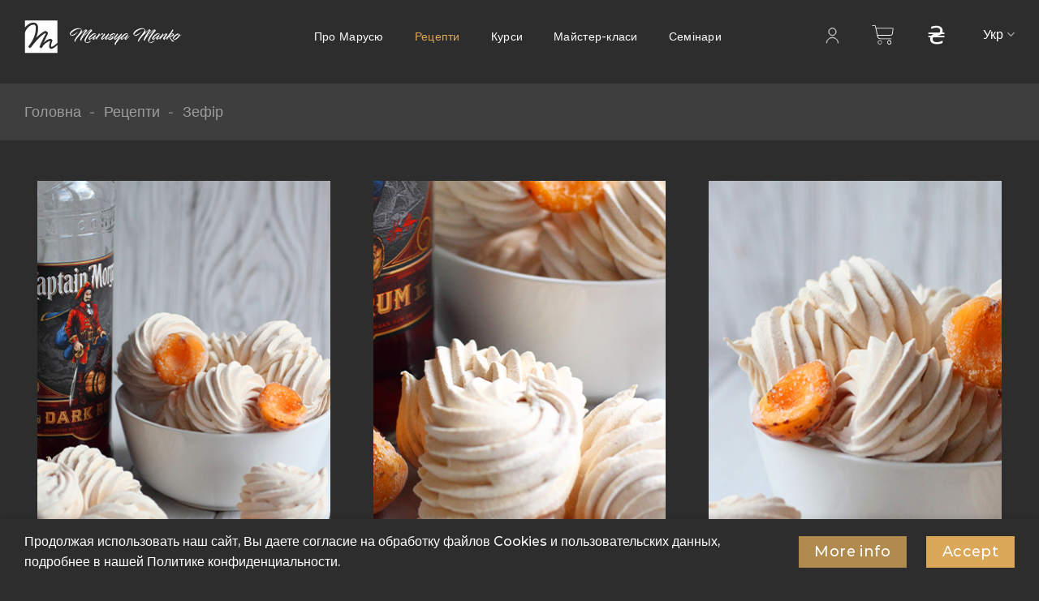

--- FILE ---
content_type: text/html; charset=UTF-8
request_url: https://marusyamanko.com/product/apricot-rum/
body_size: 29925
content:
<!DOCTYPE html>
<html lang="uk" class="loading-site no-js">
<head>
	<meta charset="UTF-8" />
	<link rel="profile" href="https://gmpg.org/xfn/11" />
	<link rel="pingback" href="https://marusyamanko.com/xmlrpc.php" />

	<script>(function(html){html.className = html.className.replace(/\bno-js\b/,'js')})(document.documentElement);</script>
<title>Абрикос-ром &#8211; Marusya Manko</title>
<meta name='robots' content='max-image-preview:large' />
<link rel="alternate" hreflang="en" href="https://marusyamanko.com/en/product/apricot-rum/" />
<link rel="alternate" hreflang="ru" href="https://marusyamanko.com/ru/product/apricot-rum/" />
<link rel="alternate" hreflang="uk" href="https://marusyamanko.com/product/apricot-rum/" />
<link rel="alternate" hreflang="x-default" href="https://marusyamanko.com/product/apricot-rum/" />
<meta name="viewport" content="width=device-width, initial-scale=1" /><link rel='dns-prefetch' href='//maps.googleapis.com' />
<link rel='dns-prefetch' href='//meet.jit.si' />
<link rel='dns-prefetch' href='//cdn.jsdelivr.net' />
<link rel='dns-prefetch' href='//fonts.googleapis.com' />
<link rel='prefetch' href='https://marusyamanko.com/wp-content/themes/flatsome/assets/js/flatsome.js?ver=43f05e0ca79aa585a6aa' />
<link rel='prefetch' href='https://marusyamanko.com/wp-content/themes/flatsome/assets/js/chunk.slider.js?ver=3.17.7' />
<link rel='prefetch' href='https://marusyamanko.com/wp-content/themes/flatsome/assets/js/chunk.popups.js?ver=3.17.7' />
<link rel='prefetch' href='https://marusyamanko.com/wp-content/themes/flatsome/assets/js/chunk.tooltips.js?ver=3.17.7' />
<link rel='prefetch' href='https://marusyamanko.com/wp-content/themes/flatsome/assets/js/woocommerce.js?ver=1a392523165907adee6a' />
<link rel="alternate" type="application/rss+xml" title="Marusya Manko &raquo; стрічка" href="https://marusyamanko.com/feed/" />
<link rel="alternate" type="application/rss+xml" title="Marusya Manko &raquo; Канал коментарів" href="https://marusyamanko.com/comments/feed/" />
<link rel="alternate" type="application/rss+xml" title="Marusya Manko &raquo; Абрикос-ром Канал коментарів" href="https://marusyamanko.com/product/apricot-rum/feed/" />
<link rel="alternate" title="oEmbed (JSON)" type="application/json+oembed" href="https://marusyamanko.com/wp-json/oembed/1.0/embed?url=https%3A%2F%2Fmarusyamanko.com%2Fproduct%2Fapricot-rum%2F" />
<link rel="alternate" title="oEmbed (XML)" type="text/xml+oembed" href="https://marusyamanko.com/wp-json/oembed/1.0/embed?url=https%3A%2F%2Fmarusyamanko.com%2Fproduct%2Fapricot-rum%2F&#038;format=xml" />
<style id='wp-img-auto-sizes-contain-inline-css' type='text/css'>
img:is([sizes=auto i],[sizes^="auto," i]){contain-intrinsic-size:3000px 1500px}
/*# sourceURL=wp-img-auto-sizes-contain-inline-css */
</style>
<style id='wp-emoji-styles-inline-css' type='text/css'>

	img.wp-smiley, img.emoji {
		display: inline !important;
		border: none !important;
		box-shadow: none !important;
		height: 1em !important;
		width: 1em !important;
		margin: 0 0.07em !important;
		vertical-align: -0.1em !important;
		background: none !important;
		padding: 0 !important;
	}
/*# sourceURL=wp-emoji-styles-inline-css */
</style>
<style id='wp-block-library-inline-css' type='text/css'>
:root{--wp-block-synced-color:#7a00df;--wp-block-synced-color--rgb:122,0,223;--wp-bound-block-color:var(--wp-block-synced-color);--wp-editor-canvas-background:#ddd;--wp-admin-theme-color:#007cba;--wp-admin-theme-color--rgb:0,124,186;--wp-admin-theme-color-darker-10:#006ba1;--wp-admin-theme-color-darker-10--rgb:0,107,160.5;--wp-admin-theme-color-darker-20:#005a87;--wp-admin-theme-color-darker-20--rgb:0,90,135;--wp-admin-border-width-focus:2px}@media (min-resolution:192dpi){:root{--wp-admin-border-width-focus:1.5px}}.wp-element-button{cursor:pointer}:root .has-very-light-gray-background-color{background-color:#eee}:root .has-very-dark-gray-background-color{background-color:#313131}:root .has-very-light-gray-color{color:#eee}:root .has-very-dark-gray-color{color:#313131}:root .has-vivid-green-cyan-to-vivid-cyan-blue-gradient-background{background:linear-gradient(135deg,#00d084,#0693e3)}:root .has-purple-crush-gradient-background{background:linear-gradient(135deg,#34e2e4,#4721fb 50%,#ab1dfe)}:root .has-hazy-dawn-gradient-background{background:linear-gradient(135deg,#faaca8,#dad0ec)}:root .has-subdued-olive-gradient-background{background:linear-gradient(135deg,#fafae1,#67a671)}:root .has-atomic-cream-gradient-background{background:linear-gradient(135deg,#fdd79a,#004a59)}:root .has-nightshade-gradient-background{background:linear-gradient(135deg,#330968,#31cdcf)}:root .has-midnight-gradient-background{background:linear-gradient(135deg,#020381,#2874fc)}:root{--wp--preset--font-size--normal:16px;--wp--preset--font-size--huge:42px}.has-regular-font-size{font-size:1em}.has-larger-font-size{font-size:2.625em}.has-normal-font-size{font-size:var(--wp--preset--font-size--normal)}.has-huge-font-size{font-size:var(--wp--preset--font-size--huge)}.has-text-align-center{text-align:center}.has-text-align-left{text-align:left}.has-text-align-right{text-align:right}.has-fit-text{white-space:nowrap!important}#end-resizable-editor-section{display:none}.aligncenter{clear:both}.items-justified-left{justify-content:flex-start}.items-justified-center{justify-content:center}.items-justified-right{justify-content:flex-end}.items-justified-space-between{justify-content:space-between}.screen-reader-text{border:0;clip-path:inset(50%);height:1px;margin:-1px;overflow:hidden;padding:0;position:absolute;width:1px;word-wrap:normal!important}.screen-reader-text:focus{background-color:#ddd;clip-path:none;color:#444;display:block;font-size:1em;height:auto;left:5px;line-height:normal;padding:15px 23px 14px;text-decoration:none;top:5px;width:auto;z-index:100000}html :where(.has-border-color){border-style:solid}html :where([style*=border-top-color]){border-top-style:solid}html :where([style*=border-right-color]){border-right-style:solid}html :where([style*=border-bottom-color]){border-bottom-style:solid}html :where([style*=border-left-color]){border-left-style:solid}html :where([style*=border-width]){border-style:solid}html :where([style*=border-top-width]){border-top-style:solid}html :where([style*=border-right-width]){border-right-style:solid}html :where([style*=border-bottom-width]){border-bottom-style:solid}html :where([style*=border-left-width]){border-left-style:solid}html :where(img[class*=wp-image-]){height:auto;max-width:100%}:where(figure){margin:0 0 1em}html :where(.is-position-sticky){--wp-admin--admin-bar--position-offset:var(--wp-admin--admin-bar--height,0px)}@media screen and (max-width:600px){html :where(.is-position-sticky){--wp-admin--admin-bar--position-offset:0px}}

/*# sourceURL=wp-block-library-inline-css */
</style><link rel='stylesheet' id='wc-blocks-style-css' href='https://marusyamanko.com/wp-content/plugins/woocommerce/assets/client/blocks/wc-blocks.css?ver=wc-10.4.3' type='text/css' media='all' />
<style id='global-styles-inline-css' type='text/css'>
:root{--wp--preset--aspect-ratio--square: 1;--wp--preset--aspect-ratio--4-3: 4/3;--wp--preset--aspect-ratio--3-4: 3/4;--wp--preset--aspect-ratio--3-2: 3/2;--wp--preset--aspect-ratio--2-3: 2/3;--wp--preset--aspect-ratio--16-9: 16/9;--wp--preset--aspect-ratio--9-16: 9/16;--wp--preset--color--black: #000000;--wp--preset--color--cyan-bluish-gray: #abb8c3;--wp--preset--color--white: #ffffff;--wp--preset--color--pale-pink: #f78da7;--wp--preset--color--vivid-red: #cf2e2e;--wp--preset--color--luminous-vivid-orange: #ff6900;--wp--preset--color--luminous-vivid-amber: #fcb900;--wp--preset--color--light-green-cyan: #7bdcb5;--wp--preset--color--vivid-green-cyan: #00d084;--wp--preset--color--pale-cyan-blue: #8ed1fc;--wp--preset--color--vivid-cyan-blue: #0693e3;--wp--preset--color--vivid-purple: #9b51e0;--wp--preset--gradient--vivid-cyan-blue-to-vivid-purple: linear-gradient(135deg,rgb(6,147,227) 0%,rgb(155,81,224) 100%);--wp--preset--gradient--light-green-cyan-to-vivid-green-cyan: linear-gradient(135deg,rgb(122,220,180) 0%,rgb(0,208,130) 100%);--wp--preset--gradient--luminous-vivid-amber-to-luminous-vivid-orange: linear-gradient(135deg,rgb(252,185,0) 0%,rgb(255,105,0) 100%);--wp--preset--gradient--luminous-vivid-orange-to-vivid-red: linear-gradient(135deg,rgb(255,105,0) 0%,rgb(207,46,46) 100%);--wp--preset--gradient--very-light-gray-to-cyan-bluish-gray: linear-gradient(135deg,rgb(238,238,238) 0%,rgb(169,184,195) 100%);--wp--preset--gradient--cool-to-warm-spectrum: linear-gradient(135deg,rgb(74,234,220) 0%,rgb(151,120,209) 20%,rgb(207,42,186) 40%,rgb(238,44,130) 60%,rgb(251,105,98) 80%,rgb(254,248,76) 100%);--wp--preset--gradient--blush-light-purple: linear-gradient(135deg,rgb(255,206,236) 0%,rgb(152,150,240) 100%);--wp--preset--gradient--blush-bordeaux: linear-gradient(135deg,rgb(254,205,165) 0%,rgb(254,45,45) 50%,rgb(107,0,62) 100%);--wp--preset--gradient--luminous-dusk: linear-gradient(135deg,rgb(255,203,112) 0%,rgb(199,81,192) 50%,rgb(65,88,208) 100%);--wp--preset--gradient--pale-ocean: linear-gradient(135deg,rgb(255,245,203) 0%,rgb(182,227,212) 50%,rgb(51,167,181) 100%);--wp--preset--gradient--electric-grass: linear-gradient(135deg,rgb(202,248,128) 0%,rgb(113,206,126) 100%);--wp--preset--gradient--midnight: linear-gradient(135deg,rgb(2,3,129) 0%,rgb(40,116,252) 100%);--wp--preset--font-size--small: 13px;--wp--preset--font-size--medium: 20px;--wp--preset--font-size--large: 36px;--wp--preset--font-size--x-large: 42px;--wp--preset--spacing--20: 0.44rem;--wp--preset--spacing--30: 0.67rem;--wp--preset--spacing--40: 1rem;--wp--preset--spacing--50: 1.5rem;--wp--preset--spacing--60: 2.25rem;--wp--preset--spacing--70: 3.38rem;--wp--preset--spacing--80: 5.06rem;--wp--preset--shadow--natural: 6px 6px 9px rgba(0, 0, 0, 0.2);--wp--preset--shadow--deep: 12px 12px 50px rgba(0, 0, 0, 0.4);--wp--preset--shadow--sharp: 6px 6px 0px rgba(0, 0, 0, 0.2);--wp--preset--shadow--outlined: 6px 6px 0px -3px rgb(255, 255, 255), 6px 6px rgb(0, 0, 0);--wp--preset--shadow--crisp: 6px 6px 0px rgb(0, 0, 0);}:where(.is-layout-flex){gap: 0.5em;}:where(.is-layout-grid){gap: 0.5em;}body .is-layout-flex{display: flex;}.is-layout-flex{flex-wrap: wrap;align-items: center;}.is-layout-flex > :is(*, div){margin: 0;}body .is-layout-grid{display: grid;}.is-layout-grid > :is(*, div){margin: 0;}:where(.wp-block-columns.is-layout-flex){gap: 2em;}:where(.wp-block-columns.is-layout-grid){gap: 2em;}:where(.wp-block-post-template.is-layout-flex){gap: 1.25em;}:where(.wp-block-post-template.is-layout-grid){gap: 1.25em;}.has-black-color{color: var(--wp--preset--color--black) !important;}.has-cyan-bluish-gray-color{color: var(--wp--preset--color--cyan-bluish-gray) !important;}.has-white-color{color: var(--wp--preset--color--white) !important;}.has-pale-pink-color{color: var(--wp--preset--color--pale-pink) !important;}.has-vivid-red-color{color: var(--wp--preset--color--vivid-red) !important;}.has-luminous-vivid-orange-color{color: var(--wp--preset--color--luminous-vivid-orange) !important;}.has-luminous-vivid-amber-color{color: var(--wp--preset--color--luminous-vivid-amber) !important;}.has-light-green-cyan-color{color: var(--wp--preset--color--light-green-cyan) !important;}.has-vivid-green-cyan-color{color: var(--wp--preset--color--vivid-green-cyan) !important;}.has-pale-cyan-blue-color{color: var(--wp--preset--color--pale-cyan-blue) !important;}.has-vivid-cyan-blue-color{color: var(--wp--preset--color--vivid-cyan-blue) !important;}.has-vivid-purple-color{color: var(--wp--preset--color--vivid-purple) !important;}.has-black-background-color{background-color: var(--wp--preset--color--black) !important;}.has-cyan-bluish-gray-background-color{background-color: var(--wp--preset--color--cyan-bluish-gray) !important;}.has-white-background-color{background-color: var(--wp--preset--color--white) !important;}.has-pale-pink-background-color{background-color: var(--wp--preset--color--pale-pink) !important;}.has-vivid-red-background-color{background-color: var(--wp--preset--color--vivid-red) !important;}.has-luminous-vivid-orange-background-color{background-color: var(--wp--preset--color--luminous-vivid-orange) !important;}.has-luminous-vivid-amber-background-color{background-color: var(--wp--preset--color--luminous-vivid-amber) !important;}.has-light-green-cyan-background-color{background-color: var(--wp--preset--color--light-green-cyan) !important;}.has-vivid-green-cyan-background-color{background-color: var(--wp--preset--color--vivid-green-cyan) !important;}.has-pale-cyan-blue-background-color{background-color: var(--wp--preset--color--pale-cyan-blue) !important;}.has-vivid-cyan-blue-background-color{background-color: var(--wp--preset--color--vivid-cyan-blue) !important;}.has-vivid-purple-background-color{background-color: var(--wp--preset--color--vivid-purple) !important;}.has-black-border-color{border-color: var(--wp--preset--color--black) !important;}.has-cyan-bluish-gray-border-color{border-color: var(--wp--preset--color--cyan-bluish-gray) !important;}.has-white-border-color{border-color: var(--wp--preset--color--white) !important;}.has-pale-pink-border-color{border-color: var(--wp--preset--color--pale-pink) !important;}.has-vivid-red-border-color{border-color: var(--wp--preset--color--vivid-red) !important;}.has-luminous-vivid-orange-border-color{border-color: var(--wp--preset--color--luminous-vivid-orange) !important;}.has-luminous-vivid-amber-border-color{border-color: var(--wp--preset--color--luminous-vivid-amber) !important;}.has-light-green-cyan-border-color{border-color: var(--wp--preset--color--light-green-cyan) !important;}.has-vivid-green-cyan-border-color{border-color: var(--wp--preset--color--vivid-green-cyan) !important;}.has-pale-cyan-blue-border-color{border-color: var(--wp--preset--color--pale-cyan-blue) !important;}.has-vivid-cyan-blue-border-color{border-color: var(--wp--preset--color--vivid-cyan-blue) !important;}.has-vivid-purple-border-color{border-color: var(--wp--preset--color--vivid-purple) !important;}.has-vivid-cyan-blue-to-vivid-purple-gradient-background{background: var(--wp--preset--gradient--vivid-cyan-blue-to-vivid-purple) !important;}.has-light-green-cyan-to-vivid-green-cyan-gradient-background{background: var(--wp--preset--gradient--light-green-cyan-to-vivid-green-cyan) !important;}.has-luminous-vivid-amber-to-luminous-vivid-orange-gradient-background{background: var(--wp--preset--gradient--luminous-vivid-amber-to-luminous-vivid-orange) !important;}.has-luminous-vivid-orange-to-vivid-red-gradient-background{background: var(--wp--preset--gradient--luminous-vivid-orange-to-vivid-red) !important;}.has-very-light-gray-to-cyan-bluish-gray-gradient-background{background: var(--wp--preset--gradient--very-light-gray-to-cyan-bluish-gray) !important;}.has-cool-to-warm-spectrum-gradient-background{background: var(--wp--preset--gradient--cool-to-warm-spectrum) !important;}.has-blush-light-purple-gradient-background{background: var(--wp--preset--gradient--blush-light-purple) !important;}.has-blush-bordeaux-gradient-background{background: var(--wp--preset--gradient--blush-bordeaux) !important;}.has-luminous-dusk-gradient-background{background: var(--wp--preset--gradient--luminous-dusk) !important;}.has-pale-ocean-gradient-background{background: var(--wp--preset--gradient--pale-ocean) !important;}.has-electric-grass-gradient-background{background: var(--wp--preset--gradient--electric-grass) !important;}.has-midnight-gradient-background{background: var(--wp--preset--gradient--midnight) !important;}.has-small-font-size{font-size: var(--wp--preset--font-size--small) !important;}.has-medium-font-size{font-size: var(--wp--preset--font-size--medium) !important;}.has-large-font-size{font-size: var(--wp--preset--font-size--large) !important;}.has-x-large-font-size{font-size: var(--wp--preset--font-size--x-large) !important;}
/*# sourceURL=global-styles-inline-css */
</style>

<style id='classic-theme-styles-inline-css' type='text/css'>
/*! This file is auto-generated */
.wp-block-button__link{color:#fff;background-color:#32373c;border-radius:9999px;box-shadow:none;text-decoration:none;padding:calc(.667em + 2px) calc(1.333em + 2px);font-size:1.125em}.wp-block-file__button{background:#32373c;color:#fff;text-decoration:none}
/*# sourceURL=/wp-includes/css/classic-themes.min.css */
</style>
<link rel='stylesheet' id='contact-form-7-css' href='https://marusyamanko.com/wp-content/plugins/contact-form-7/includes/css/styles.css?ver=5.8.4' type='text/css' media='all' />
<link rel='stylesheet' id='wcml-dropdown-0-css' href='//marusyamanko.com/wp-content/plugins/woocommerce-multilingual/templates/currency-switchers/legacy-dropdown/style.css?ver=5.3.0' type='text/css' media='all' />
<style id='wcml-dropdown-0-inline-css' type='text/css'>
..wcml-dropdown, ..wcml-dropdown li, ..wcml-dropdown li li{border-color:#cdcdcd ;}..wcml-dropdown li>a {color:#222222;background-color:#e5e5e5;}..wcml-dropdown li:hover>a, ..wcml-dropdown li:focus>a {color:#000000;background-color:#eeeeee;}..wcml-dropdown .wcml-cs-active-currency>a {color:#222222;background-color:#eeeeee;}..wcml-dropdown .wcml-cs-active-currency:hover>a, ..wcml-dropdown .wcml-cs-active-currency:focus>a {color:#000000;background-color:#eeeeee;}
/*# sourceURL=wcml-dropdown-0-inline-css */
</style>
<style id='woocommerce-inline-inline-css' type='text/css'>
.woocommerce form .form-row .required { visibility: visible; }
/*# sourceURL=woocommerce-inline-inline-css */
</style>
<link rel='stylesheet' id='evcal_google_fonts-css' href='https://fonts.googleapis.com/css?family=Open+Sans%3A400%2C400italic%2C700%7CRoboto%3A400%2C700%2C900&#038;subset=latin%2Clatin-ext&#038;ver=4.1.3' type='text/css' media='all' />
<link rel='stylesheet' id='evcal_cal_default-css' href='//marusyamanko.com/wp-content/plugins/eventON/assets/css/eventon_styles.css?ver=4.1.3' type='text/css' media='all' />
<link rel='stylesheet' id='evo_font_icons-css' href='//marusyamanko.com/wp-content/plugins/eventON/assets/fonts/all.css?ver=4.1.3' type='text/css' media='all' />
<link rel='stylesheet' id='evo_RS_styles-css' href='//marusyamanko.com/wp-content/plugins/eventon-rsvp/assets/RS_styles.css?ver=2.6.12' type='text/css' media='all' />
<link rel='stylesheet' id='eventon_dynamic_styles-css' href='//marusyamanko.com/wp-content/plugins/eventON/assets/css/eventon_dynamic_styles.css?ver=4.1.3' type='text/css' media='all' />
<link rel='stylesheet' id='woo_discount_pro_style-css' href='https://marusyamanko.com/wp-content/plugins/woo-discount-rules-pro/Assets/Css/awdr_style.css?ver=2.4.2' type='text/css' media='all' />
<link rel='stylesheet' id='flatsome-main-css' href='https://marusyamanko.com/wp-content/themes/flatsome/assets/css/flatsome.css?ver=3.17.7' type='text/css' media='all' />
<style id='flatsome-main-inline-css' type='text/css'>
@font-face {
				font-family: "fl-icons";
				font-display: block;
				src: url(https://marusyamanko.com/wp-content/themes/flatsome/assets/css/icons/fl-icons.eot?v=3.17.7);
				src:
					url(https://marusyamanko.com/wp-content/themes/flatsome/assets/css/icons/fl-icons.eot#iefix?v=3.17.7) format("embedded-opentype"),
					url(https://marusyamanko.com/wp-content/themes/flatsome/assets/css/icons/fl-icons.woff2?v=3.17.7) format("woff2"),
					url(https://marusyamanko.com/wp-content/themes/flatsome/assets/css/icons/fl-icons.ttf?v=3.17.7) format("truetype"),
					url(https://marusyamanko.com/wp-content/themes/flatsome/assets/css/icons/fl-icons.woff?v=3.17.7) format("woff"),
					url(https://marusyamanko.com/wp-content/themes/flatsome/assets/css/icons/fl-icons.svg?v=3.17.7#fl-icons) format("svg");
			}
/*# sourceURL=flatsome-main-inline-css */
</style>
<link rel='stylesheet' id='flatsome-shop-css' href='https://marusyamanko.com/wp-content/themes/flatsome/assets/css/flatsome-shop.css?ver=3.17.7' type='text/css' media='all' />
<link rel='stylesheet' id='flatsome-style-css' href='https://marusyamanko.com/wp-content/themes/marusya/style.css?ver=1.0.63' type='text/css' media='all' />
<link rel='stylesheet' id='prdctfltr-css' href='https://marusyamanko.com/wp-content/plugins/prdctfltr/includes/css/style.min.css?ver=7.2.8' type='text/css' media='all' />
<script type="text/javascript">
            window._nslDOMReady = function (callback) {
                if ( document.readyState === "complete" || document.readyState === "interactive" ) {
                    callback();
                } else {
                    document.addEventListener( "DOMContentLoaded", callback );
                }
            };
            </script><script type="text/javascript" src="https://marusyamanko.com/wp-includes/js/jquery/jquery.min.js?ver=3.7.1" id="jquery-core-js"></script>
<script type="text/javascript" src="https://marusyamanko.com/wp-includes/js/jquery/jquery-migrate.min.js?ver=3.4.1" id="jquery-migrate-js"></script>
<script type="text/javascript" src="https://marusyamanko.com/wp-content/plugins/woocommerce/assets/js/jquery-blockui/jquery.blockUI.min.js?ver=2.7.0-wc.10.4.3" id="wc-jquery-blockui-js" data-wp-strategy="defer"></script>
<script type="text/javascript" id="wc-add-to-cart-js-extra">
/* <![CDATA[ */
var wc_add_to_cart_params = {"ajax_url":"/wp-admin/admin-ajax.php","wc_ajax_url":"/?wc-ajax=%%endpoint%%","i18n_view_cart":"\u041f\u0435\u0440\u0435\u0433\u043b\u044f\u043d\u0443\u0442\u0438 \u043a\u043e\u0448\u0438\u043a","cart_url":"https://marusyamanko.com/koshyk/","is_cart":"","cart_redirect_after_add":"no"};
//# sourceURL=wc-add-to-cart-js-extra
/* ]]> */
</script>
<script type="text/javascript" src="https://marusyamanko.com/wp-content/plugins/woocommerce/assets/js/frontend/add-to-cart.min.js?ver=10.4.3" id="wc-add-to-cart-js" defer="defer" data-wp-strategy="defer"></script>
<script type="text/javascript" id="wc-single-product-js-extra">
/* <![CDATA[ */
var wc_single_product_params = {"i18n_required_rating_text":"\u0411\u0443\u0434\u044c \u043b\u0430\u0441\u043a\u0430, \u043e\u0446\u0456\u043d\u0456\u0442\u044c","i18n_rating_options":["1 \u0437 5 \u0437\u0456\u0440\u043e\u043a","2 \u0437 5 \u0437\u0456\u0440\u043e\u043a","3 \u0437 5 \u0437\u0456\u0440\u043e\u043a","4 \u0437 5 \u0437\u0456\u0440\u043e\u043a","5 \u0437 5 \u0437\u0456\u0440\u043e\u043a"],"i18n_product_gallery_trigger_text":"\u041f\u0435\u0440\u0435\u0433\u043b\u044f\u0434 \u0433\u0430\u043b\u0435\u0440\u0435\u0457 \u0437\u043e\u0431\u0440\u0430\u0436\u0435\u043d\u044c \u0443 \u043f\u043e\u0432\u043d\u043e\u0435\u043a\u0440\u0430\u043d\u043d\u043e\u043c\u0443 \u0440\u0435\u0436\u0438\u043c\u0456","review_rating_required":"yes","flexslider":{"rtl":false,"animation":"slide","smoothHeight":true,"directionNav":false,"controlNav":"thumbnails","slideshow":false,"animationSpeed":500,"animationLoop":false,"allowOneSlide":false},"zoom_enabled":"","zoom_options":[],"photoswipe_enabled":"","photoswipe_options":{"shareEl":false,"closeOnScroll":false,"history":false,"hideAnimationDuration":0,"showAnimationDuration":0},"flexslider_enabled":""};
//# sourceURL=wc-single-product-js-extra
/* ]]> */
</script>
<script type="text/javascript" src="https://marusyamanko.com/wp-content/plugins/woocommerce/assets/js/frontend/single-product.min.js?ver=10.4.3" id="wc-single-product-js" defer="defer" data-wp-strategy="defer"></script>
<script type="text/javascript" src="https://marusyamanko.com/wp-content/plugins/woocommerce/assets/js/js-cookie/js.cookie.min.js?ver=2.1.4-wc.10.4.3" id="wc-js-cookie-js" data-wp-strategy="defer"></script>
<link rel="https://api.w.org/" href="https://marusyamanko.com/wp-json/" /><link rel="alternate" title="JSON" type="application/json" href="https://marusyamanko.com/wp-json/wp/v2/product/3296" /><link rel="EditURI" type="application/rsd+xml" title="RSD" href="https://marusyamanko.com/xmlrpc.php?rsd" />
<meta name="generator" content="WordPress 6.9" />
<meta name="generator" content="WooCommerce 10.4.3" />
<link rel="canonical" href="https://marusyamanko.com/product/apricot-rum/" />
<link rel='shortlink' href='https://marusyamanko.com/?p=3296' />
<meta name="generator" content="WPML ver:4.6.7 stt:1,45,54;" />
<style>.bg{opacity: 0; transition: opacity 1s; -webkit-transition: opacity 1s;} .bg-loaded{opacity: 1;}</style><script type='text/javascript'>
window.onload = function() { 
    var all_links = document.getElementById("catalog-custom-menu").getElementsByTagName("a"),
        i=0, len=all_links.length,
        full_path = location.href.split('#')[0]; //Ignore hashes?

    // Loop through each link.
    for(; i<len; i++) {
        if(all_links[i].href.split("#")[0] == full_path) {
            all_links[i].className += " active";
        }
    }
}
</script>
<script type='text/javascript'>
const deviceType = () => {
    const ua = navigator.userAgent;
    if (/(tablet|ipad|playbook|silk)|(android(?!.*mobi))/i.test(ua)) {
        console.log ("tablet");
    }
    else if (/Mobile|Android|iP(hone|od)|IEMobile|BlackBerry|Kindle|Silk-Accelerated|(hpw|web)OS|Opera M(obi|ini)/.test(ua)) {
        console.log ("mobile");
    }
    console.log ("desktop");
};
</script>

<!-- Meta Pixel Code -->
<script>
!function(f,b,e,v,n,t,s)
{if(f.fbq)return;n=f.fbq=function(){n.callMethod?
n.callMethod.apply(n,arguments):n.queue.push(arguments)};
if(!f._fbq)f._fbq=n;n.push=n;n.loaded=!0;n.version='2.0';
n.queue=[];t=b.createElement(e);t.async=!0;
t.src=v;s=b.getElementsByTagName(e)[0];
s.parentNode.insertBefore(t,s)}(window, document,'script',
'https://connect.facebook.net/en_US/fbevents.js');
fbq('init', '1018614979235716');
fbq('track', 'PageView');
</script>
<noscript><img height="1" width="1" style="display:none"
src="https://www.facebook.com/tr?id=1018614979235716&ev=PageView&noscript=1"
/></noscript>
<!-- End Meta Pixel Code -->
<script src="//web.webformscr.com/apps/fc3/build/loader.js" async sp-form-id="bad8fa8645d24f9f4ef1c5b72b1515a074e67a2802470761c82f81f18173de33"></script>
<script src="//web.webformscr.com/apps/fc3/build/loader.js" async sp-form-id="d3c1ec9edcdcbbe33a47cdd6c4b223569d533a98ca94f2bf108960b451716360"></script>
<!-- Meta Pixel Code -->
<script>
!function(f,b,e,v,n,t,s)
{if(f.fbq)return;n=f.fbq=function(){n.callMethod?
n.callMethod.apply(n,arguments):n.queue.push(arguments)};
if(!f._fbq)f._fbq=n;n.push=n;n.loaded=!0;n.version='2.0';
n.queue=[];t=b.createElement(e);t.async=!0;
t.src=v;s=b.getElementsByTagName(e)[0];
s.parentNode.insertBefore(t,s)}(window, document,'script',
'https://connect.facebook.net/en_US/fbevents.js');
fbq('init', '479668575084436');
fbq('track', 'PageView');
</script>
<noscript><img height="1" width="1" style="display:none"
src="https://www.facebook.com/tr?id=479668575084436&ev=PageView&noscript=1"
/></noscript>
<!-- End Meta Pixel Code -->
<meta name="facebook-domain-verification" content="v8r3sf22u8fb0rvscg39rb0rk299ba" />
<!-- Meta Pixel Code -->
<script>
!function(f,b,e,v,n,t,s)
{if(f.fbq)return;n=f.fbq=function(){n.callMethod?
n.callMethod.apply(n,arguments):n.queue.push(arguments)};
if(!f._fbq)f._fbq=n;n.push=n;n.loaded=!0;n.version='2.0';
n.queue=[];t=b.createElement(e);t.async=!0;
t.src=v;s=b.getElementsByTagName(e)[0];
s.parentNode.insertBefore(t,s)}(window, document,'script',
'https://connect.facebook.net/en_US/fbevents.js');
fbq('init', '2415678738775192');
fbq('track', 'PageView');
</script>
<noscript><img height="1" width="1" style="display:none"
src="https://www.facebook.com/tr?id=2415678738775192&ev=PageView&noscript=1"
/></noscript>
<!-- End Meta Pixel Code -->	<noscript><style>.woocommerce-product-gallery{ opacity: 1 !important; }</style></noscript>
	

<!-- EventON Version -->
<meta name="generator" content="EventON 4.1.3" />

<link rel="icon" href="https://marusyamanko.com/wp-content/uploads/2022/05/cropped-fav-80x80.png" sizes="32x32" />
<link rel="icon" href="https://marusyamanko.com/wp-content/uploads/2022/05/cropped-fav-280x280.png" sizes="192x192" />
<link rel="apple-touch-icon" href="https://marusyamanko.com/wp-content/uploads/2022/05/cropped-fav-280x280.png" />
<meta name="msapplication-TileImage" content="https://marusyamanko.com/wp-content/uploads/2022/05/cropped-fav-280x280.png" />
<meta name="generator" content="Product Filter for WooCommerce"/><style id="custom-css" type="text/css">:root {--primary-color: #dba759;}.container-width, .full-width .ubermenu-nav, .container, .row{max-width: 1250px}.row.row-collapse{max-width: 1220px}.row.row-small{max-width: 1242.5px}.row.row-large{max-width: 1280px}.sticky-add-to-cart--active, #wrapper,#main,#main.dark{background-color: #2d2d2d}.flatsome-cookies {background-color: #2d2d2d}.header-main{height: 90px}#logo img{max-height: 90px}#logo{width:200px;}.header-top{min-height: 30px}.transparent .header-main{height: 90px}.transparent #logo img{max-height: 90px}.has-transparent + .page-title:first-of-type,.has-transparent + #main > .page-title,.has-transparent + #main > div > .page-title,.has-transparent + #main .page-header-wrapper:first-of-type .page-title{padding-top: 90px;}.header.show-on-scroll,.stuck .header-main{height:70px!important}.stuck #logo img{max-height: 70px!important}.header-bg-color {background-color: #2d2d2d}.header-bottom {background-color: #f1f1f1}.top-bar-nav > li > a{line-height: 16px }.header-main .nav > li > a{line-height: 16px }@media (max-width: 549px) {.header-main{height: 70px}#logo img{max-height: 70px}}.main-menu-overlay{background-color: #2d2d2d}/* Color */.accordion-title.active, .has-icon-bg .icon .icon-inner,.logo a, .primary.is-underline, .primary.is-link, .badge-outline .badge-inner, .nav-outline > li.active> a,.nav-outline >li.active > a, .cart-icon strong,[data-color='primary'], .is-outline.primary{color: #dba759;}/* Color !important */[data-text-color="primary"]{color: #dba759!important;}/* Background Color */[data-text-bg="primary"]{background-color: #dba759;}/* Background */.scroll-to-bullets a,.featured-title, .label-new.menu-item > a:after, .nav-pagination > li > .current,.nav-pagination > li > span:hover,.nav-pagination > li > a:hover,.has-hover:hover .badge-outline .badge-inner,button[type="submit"], .button.wc-forward:not(.checkout):not(.checkout-button), .button.submit-button, .button.primary:not(.is-outline),.featured-table .title,.is-outline:hover, .has-icon:hover .icon-label,.nav-dropdown-bold .nav-column li > a:hover, .nav-dropdown.nav-dropdown-bold > li > a:hover, .nav-dropdown-bold.dark .nav-column li > a:hover, .nav-dropdown.nav-dropdown-bold.dark > li > a:hover, .header-vertical-menu__opener ,.is-outline:hover, .tagcloud a:hover,.grid-tools a, input[type='submit']:not(.is-form), .box-badge:hover .box-text, input.button.alt,.nav-box > li > a:hover,.nav-box > li.active > a,.nav-pills > li.active > a ,.current-dropdown .cart-icon strong, .cart-icon:hover strong, .nav-line-bottom > li > a:before, .nav-line-grow > li > a:before, .nav-line > li > a:before,.banner, .header-top, .slider-nav-circle .flickity-prev-next-button:hover svg, .slider-nav-circle .flickity-prev-next-button:hover .arrow, .primary.is-outline:hover, .button.primary:not(.is-outline), input[type='submit'].primary, input[type='submit'].primary, input[type='reset'].button, input[type='button'].primary, .badge-inner{background-color: #dba759;}/* Border */.nav-vertical.nav-tabs > li.active > a,.scroll-to-bullets a.active,.nav-pagination > li > .current,.nav-pagination > li > span:hover,.nav-pagination > li > a:hover,.has-hover:hover .badge-outline .badge-inner,.accordion-title.active,.featured-table,.is-outline:hover, .tagcloud a:hover,blockquote, .has-border, .cart-icon strong:after,.cart-icon strong,.blockUI:before, .processing:before,.loading-spin, .slider-nav-circle .flickity-prev-next-button:hover svg, .slider-nav-circle .flickity-prev-next-button:hover .arrow, .primary.is-outline:hover{border-color: #dba759}.nav-tabs > li.active > a{border-top-color: #dba759}.widget_shopping_cart_content .blockUI.blockOverlay:before { border-left-color: #dba759 }.woocommerce-checkout-review-order .blockUI.blockOverlay:before { border-left-color: #dba759 }/* Fill */.slider .flickity-prev-next-button:hover svg,.slider .flickity-prev-next-button:hover .arrow{fill: #dba759;}/* Focus */.primary:focus-visible, .submit-button:focus-visible, button[type="submit"]:focus-visible { outline-color: #dba759!important; }/* Background Color */[data-icon-label]:after, .secondary.is-underline:hover,.secondary.is-outline:hover,.icon-label,.button.secondary:not(.is-outline),.button.alt:not(.is-outline), .badge-inner.on-sale, .button.checkout, .single_add_to_cart_button, .current .breadcrumb-step{ background-color:#b18a4f; }[data-text-bg="secondary"]{background-color: #b18a4f;}/* Color */.secondary.is-underline,.secondary.is-link, .secondary.is-outline,.stars a.active, .star-rating:before, .woocommerce-page .star-rating:before,.star-rating span:before, .color-secondary{color: #b18a4f}/* Color !important */[data-text-color="secondary"]{color: #b18a4f!important;}/* Border */.secondary.is-outline:hover{border-color:#b18a4f}/* Focus */.secondary:focus-visible, .alt:focus-visible { outline-color: #b18a4f!important; }body{color: #ffffff}h1,h2,h3,h4,h5,h6,.heading-font{color: #ffffff;}body{font-size: 100%;}@media screen and (max-width: 549px){body{font-size: 100%;}}body{font-family: Montserrat, sans-serif;}body {font-weight: 500;font-style: normal;}.nav > li > a {font-family: Montserrat, sans-serif;}.mobile-sidebar-levels-2 .nav > li > ul > li > a {font-family: Montserrat, sans-serif;}.nav > li > a,.mobile-sidebar-levels-2 .nav > li > ul > li > a {font-weight: 500;font-style: normal;}h1,h2,h3,h4,h5,h6,.heading-font, .off-canvas-center .nav-sidebar.nav-vertical > li > a{font-family: Montserrat, sans-serif;}h1,h2,h3,h4,h5,h6,.heading-font,.banner h1,.banner h2 {font-weight: 300;font-style: normal;}.alt-font{font-family: "Dancing Script", sans-serif;}.alt-font {font-weight: 400!important;font-style: normal!important;}.breadcrumbs{text-transform: none;}button,.button{text-transform: none;}.nav > li > a, .links > li > a{text-transform: none;}.section-title span{text-transform: none;}h3.widget-title,span.widget-title{text-transform: none;}.header:not(.transparent) .header-nav-main.nav > li > a {color: #ffffff;}.header:not(.transparent) .header-nav-main.nav > li > a:hover,.header:not(.transparent) .header-nav-main.nav > li.active > a,.header:not(.transparent) .header-nav-main.nav > li.current > a,.header:not(.transparent) .header-nav-main.nav > li > a.active,.header:not(.transparent) .header-nav-main.nav > li > a.current{color: #dba759;}.header-nav-main.nav-line-bottom > li > a:before,.header-nav-main.nav-line-grow > li > a:before,.header-nav-main.nav-line > li > a:before,.header-nav-main.nav-box > li > a:hover,.header-nav-main.nav-box > li.active > a,.header-nav-main.nav-pills > li > a:hover,.header-nav-main.nav-pills > li.active > a{color:#FFF!important;background-color: #dba759;}a{color: #dba759;}a:hover{color: #b18a4f;}.tagcloud a:hover{border-color: #b18a4f;background-color: #b18a4f;}.shop-page-title.featured-title .title-bg{ background-image: url(https://marusyamanko.com/wp-content/uploads/2022/08/zefir_abrikos-rom_3.png)!important;}@media screen and (min-width: 550px){.products .box-vertical .box-image{min-width: 360px!important;width: 360px!important;}}.header-main .social-icons,.header-main .cart-icon strong,.header-main .menu-title,.header-main .header-button > .button.is-outline,.header-main .nav > li > a > i:not(.icon-angle-down){color: #ffffff!important;}.header-main .header-button > .button.is-outline,.header-main .cart-icon strong:after,.header-main .cart-icon strong{border-color: #ffffff!important;}.header-main .header-button > .button:not(.is-outline){background-color: #ffffff!important;}.header-main .current-dropdown .cart-icon strong,.header-main .header-button > .button:hover,.header-main .header-button > .button:hover i,.header-main .header-button > .button:hover span{color:#FFF!important;}.header-main .menu-title:hover,.header-main .social-icons a:hover,.header-main .header-button > .button.is-outline:hover,.header-main .nav > li > a:hover > i:not(.icon-angle-down){color: #dba759!important;}.header-main .current-dropdown .cart-icon strong,.header-main .header-button > .button:hover{background-color: #dba759!important;}.header-main .current-dropdown .cart-icon strong:after,.header-main .current-dropdown .cart-icon strong,.header-main .header-button > .button:hover{border-color: #dba759!important;}.absolute-footer, html{background-color: #2d2d2d}.nav-vertical-fly-out > li + li {border-top-width: 1px; border-top-style: solid;}/* Custom CSS */body{font-weight:400!important;}.payment_box.payment_method_mono_gateway p{display:none;}/* Custom CSS Mobile */@media (max-width: 549px){body{font-size:12px;} }.label-new.menu-item > a:after{content:"New";}.label-hot.menu-item > a:after{content:"Hot";}.label-sale.menu-item > a:after{content:"Sale";}.label-popular.menu-item > a:after{content:"Popular";}</style><style id="infinite-scroll-css" type="text/css">.page-load-status,.archive .woocommerce-pagination {display: none;}</style><style id="kirki-inline-styles">/* cyrillic-ext */
@font-face {
  font-family: 'Montserrat';
  font-style: normal;
  font-weight: 300;
  font-display: swap;
  src: url(https://marusyamanko.com/wp-content/fonts/montserrat/font) format('woff');
  unicode-range: U+0460-052F, U+1C80-1C8A, U+20B4, U+2DE0-2DFF, U+A640-A69F, U+FE2E-FE2F;
}
/* cyrillic */
@font-face {
  font-family: 'Montserrat';
  font-style: normal;
  font-weight: 300;
  font-display: swap;
  src: url(https://marusyamanko.com/wp-content/fonts/montserrat/font) format('woff');
  unicode-range: U+0301, U+0400-045F, U+0490-0491, U+04B0-04B1, U+2116;
}
/* vietnamese */
@font-face {
  font-family: 'Montserrat';
  font-style: normal;
  font-weight: 300;
  font-display: swap;
  src: url(https://marusyamanko.com/wp-content/fonts/montserrat/font) format('woff');
  unicode-range: U+0102-0103, U+0110-0111, U+0128-0129, U+0168-0169, U+01A0-01A1, U+01AF-01B0, U+0300-0301, U+0303-0304, U+0308-0309, U+0323, U+0329, U+1EA0-1EF9, U+20AB;
}
/* latin-ext */
@font-face {
  font-family: 'Montserrat';
  font-style: normal;
  font-weight: 300;
  font-display: swap;
  src: url(https://marusyamanko.com/wp-content/fonts/montserrat/font) format('woff');
  unicode-range: U+0100-02BA, U+02BD-02C5, U+02C7-02CC, U+02CE-02D7, U+02DD-02FF, U+0304, U+0308, U+0329, U+1D00-1DBF, U+1E00-1E9F, U+1EF2-1EFF, U+2020, U+20A0-20AB, U+20AD-20C0, U+2113, U+2C60-2C7F, U+A720-A7FF;
}
/* latin */
@font-face {
  font-family: 'Montserrat';
  font-style: normal;
  font-weight: 300;
  font-display: swap;
  src: url(https://marusyamanko.com/wp-content/fonts/montserrat/font) format('woff');
  unicode-range: U+0000-00FF, U+0131, U+0152-0153, U+02BB-02BC, U+02C6, U+02DA, U+02DC, U+0304, U+0308, U+0329, U+2000-206F, U+20AC, U+2122, U+2191, U+2193, U+2212, U+2215, U+FEFF, U+FFFD;
}
/* cyrillic-ext */
@font-face {
  font-family: 'Montserrat';
  font-style: normal;
  font-weight: 500;
  font-display: swap;
  src: url(https://marusyamanko.com/wp-content/fonts/montserrat/font) format('woff');
  unicode-range: U+0460-052F, U+1C80-1C8A, U+20B4, U+2DE0-2DFF, U+A640-A69F, U+FE2E-FE2F;
}
/* cyrillic */
@font-face {
  font-family: 'Montserrat';
  font-style: normal;
  font-weight: 500;
  font-display: swap;
  src: url(https://marusyamanko.com/wp-content/fonts/montserrat/font) format('woff');
  unicode-range: U+0301, U+0400-045F, U+0490-0491, U+04B0-04B1, U+2116;
}
/* vietnamese */
@font-face {
  font-family: 'Montserrat';
  font-style: normal;
  font-weight: 500;
  font-display: swap;
  src: url(https://marusyamanko.com/wp-content/fonts/montserrat/font) format('woff');
  unicode-range: U+0102-0103, U+0110-0111, U+0128-0129, U+0168-0169, U+01A0-01A1, U+01AF-01B0, U+0300-0301, U+0303-0304, U+0308-0309, U+0323, U+0329, U+1EA0-1EF9, U+20AB;
}
/* latin-ext */
@font-face {
  font-family: 'Montserrat';
  font-style: normal;
  font-weight: 500;
  font-display: swap;
  src: url(https://marusyamanko.com/wp-content/fonts/montserrat/font) format('woff');
  unicode-range: U+0100-02BA, U+02BD-02C5, U+02C7-02CC, U+02CE-02D7, U+02DD-02FF, U+0304, U+0308, U+0329, U+1D00-1DBF, U+1E00-1E9F, U+1EF2-1EFF, U+2020, U+20A0-20AB, U+20AD-20C0, U+2113, U+2C60-2C7F, U+A720-A7FF;
}
/* latin */
@font-face {
  font-family: 'Montserrat';
  font-style: normal;
  font-weight: 500;
  font-display: swap;
  src: url(https://marusyamanko.com/wp-content/fonts/montserrat/font) format('woff');
  unicode-range: U+0000-00FF, U+0131, U+0152-0153, U+02BB-02BC, U+02C6, U+02DA, U+02DC, U+0304, U+0308, U+0329, U+2000-206F, U+20AC, U+2122, U+2191, U+2193, U+2212, U+2215, U+FEFF, U+FFFD;
}/* vietnamese */
@font-face {
  font-family: 'Dancing Script';
  font-style: normal;
  font-weight: 400;
  font-display: swap;
  src: url(https://marusyamanko.com/wp-content/fonts/dancing-script/font) format('woff');
  unicode-range: U+0102-0103, U+0110-0111, U+0128-0129, U+0168-0169, U+01A0-01A1, U+01AF-01B0, U+0300-0301, U+0303-0304, U+0308-0309, U+0323, U+0329, U+1EA0-1EF9, U+20AB;
}
/* latin-ext */
@font-face {
  font-family: 'Dancing Script';
  font-style: normal;
  font-weight: 400;
  font-display: swap;
  src: url(https://marusyamanko.com/wp-content/fonts/dancing-script/font) format('woff');
  unicode-range: U+0100-02BA, U+02BD-02C5, U+02C7-02CC, U+02CE-02D7, U+02DD-02FF, U+0304, U+0308, U+0329, U+1D00-1DBF, U+1E00-1E9F, U+1EF2-1EFF, U+2020, U+20A0-20AB, U+20AD-20C0, U+2113, U+2C60-2C7F, U+A720-A7FF;
}
/* latin */
@font-face {
  font-family: 'Dancing Script';
  font-style: normal;
  font-weight: 400;
  font-display: swap;
  src: url(https://marusyamanko.com/wp-content/fonts/dancing-script/font) format('woff');
  unicode-range: U+0000-00FF, U+0131, U+0152-0153, U+02BB-02BC, U+02C6, U+02DA, U+02DC, U+0304, U+0308, U+0329, U+2000-206F, U+20AC, U+2122, U+2191, U+2193, U+2212, U+2215, U+FEFF, U+FFFD;
}</style></head>

<body class="wp-singular product-template-default single single-product postid-3296 wp-theme-flatsome wp-child-theme-marusya theme-flatsome woocommerce woocommerce-page woocommerce-no-js lang-uk full-width lightbox nav-dropdown-has-arrow nav-dropdown-has-shadow nav-dropdown-has-border">


<a class="skip-link screen-reader-text" href="#main">Skip to content</a>

<div id="wrapper">

	
	<header id="header" class="header has-sticky sticky-jump">
		<div class="header-wrapper">
			<div id="masthead" class="header-main nav-dark">
      <div class="header-inner flex-row container logo-left medium-logo-left" role="navigation">

          <!-- Logo -->
          <div id="logo" class="flex-col logo">
            
<!-- Header logo -->
<a href="https://marusyamanko.com/" title="Marusya Manko" rel="home">
		<img width="194" height="41" src="https://marusyamanko.com/wp-content/uploads/2022/05/logo.png" class="header_logo header-logo" alt="Marusya Manko"/><img  width="194" height="41" src="https://marusyamanko.com/wp-content/uploads/2022/05/logo.png" class="header-logo-dark" alt="Marusya Manko"/></a>
          </div>

          <!-- Mobile Left Elements -->
          <div class="flex-col show-for-medium flex-left">
            <ul class="mobile-nav nav nav-left ">
                          </ul>
          </div>

          <!-- Left Elements -->
          <div class="flex-col hide-for-medium flex-left
            flex-grow">
            <ul class="header-nav header-nav-main nav nav-left  nav-size-large nav-spacing-xlarge nav-uppercase" >
              <li id="menu-item-2181" class="menu-item menu-item-type-post_type menu-item-object-page menu-item-2181 menu-item-design-default"><a href="https://marusyamanko.com/about/" class="nav-top-link">Про Марусю</a></li>
<li id="menu-item-2182" class="menu-item menu-item-type-taxonomy menu-item-object-product_cat current-product-ancestor current-menu-parent current-product-parent menu-item-2182 active menu-item-design-default"><a href="https://marusyamanko.com/product-category/recipes-ua/" class="nav-top-link">Рецепти</a></li>
<li id="menu-item-2183" class="menu-item menu-item-type-taxonomy menu-item-object-product_cat menu-item-2183 menu-item-design-default"><a href="https://marusyamanko.com/product-category/courses-ua/" class="nav-top-link">Курси</a></li>
<li id="menu-item-2184" class="menu-item menu-item-type-post_type menu-item-object-page menu-item-2184 menu-item-design-default"><a href="https://marusyamanko.com/master-classes/" class="nav-top-link">Майстер-класи</a></li>
<li id="menu-item-19943" class="menu-item menu-item-type-post_type menu-item-object-page menu-item-19943 menu-item-design-default"><a href="https://marusyamanko.com/seminar/" class="nav-top-link">Семінари</a></li>
            </ul>
          </div>

          <!-- Right Elements -->
          <div class="flex-col hide-for-medium flex-right">
            <ul class="header-nav header-nav-main nav nav-right  nav-size-large nav-spacing-xlarge nav-uppercase">
              <li class="account-item has-icon
    "
>

<a href="https://marusyamanko.com/mij-akaunt/"
    class="nav-top-link nav-top-not-logged-in is-small"
    data-open="#login-form-popup"  >
  <i class="icon-user" ></i>
</a>



</li>
<li class="cart-item has-icon">

<a href="https://marusyamanko.com/koshyk/" title="Кошик" class="header-cart-link is-small">



  <span class="image-icon header-cart-icon" data-icon-label="0">
    <img class="cart-img-icon" alt="Кошик" src="https://marusyamanko.com/wp-content/uploads/2022/06/shopping-cart-5.svg"/>
  </span>
</a>


</li>
<li class="html custom html_topbar_right"><div class="wcml-dropdown product wcml_currency_switcher" >
	<ul>
		<li class="wcml-cs-active-currency" >
			<a class="wcml-cs-item-toggle">&#8372;</a>
			<ul class="wcml-cs-submenu">
																								<li>
							<a rel="USD">&#36;</a>
						</li>
												</ul>
		</li>
	</ul>
</div>
</li><li class="has-dropdown header-language-dropdown">
	<a href="#">
		Укр		<i class="image-icon"><img src="https://marusyamanko.com/wp-content/plugins/sitepress-multilingual-cms/res/flags/uk.png" alt="Укр"/></i>		<i class="icon-angle-down" ></i>	</a>
	<ul class="nav-dropdown nav-dropdown-default">
		<li><a href="https://marusyamanko.com/en/product/apricot-rum/" hreflang="en"><i class="icon-image"><img src="https://marusyamanko.com/wp-content/plugins/sitepress-multilingual-cms/res/flags/en.png" alt="Eng"/></i> Eng</a></li><li><a href="https://marusyamanko.com/ru/product/apricot-rum/" hreflang="ru"><i class="icon-image"><img src="https://marusyamanko.com/wp-content/plugins/sitepress-multilingual-cms/res/flags/ru.png" alt="Рус"/></i> Рус</a></li><li><a href="https://marusyamanko.com/product/apricot-rum/" hreflang="uk"><i class="icon-image"><img src="https://marusyamanko.com/wp-content/plugins/sitepress-multilingual-cms/res/flags/uk.png" alt="Укр"/></i> Укр</a></li>	</ul>
</li>
            </ul>
          </div>

          <!-- Mobile Right Elements -->
          <div class="flex-col show-for-medium flex-right">
            <ul class="mobile-nav nav nav-right ">
              <li class="cart-item has-icon">

      <a href="https://marusyamanko.com/koshyk/" title="Кошик" class="header-cart-link is-small">
  
  <span class="image-icon header-cart-icon" data-icon-label="0">
    <img class="cart-img-icon" alt="Кошик" src="https://marusyamanko.com/wp-content/uploads/2022/06/shopping-cart-5.svg"/>
  </span>
</a>

</li>
<li class="nav-icon has-icon">
  		<a href="#" data-open="#main-menu" data-pos="center" data-bg="main-menu-overlay" data-color="dark" class="is-small" aria-label="Menu" aria-controls="main-menu" aria-expanded="false">

		  <i class="icon-menu" ></i>
		  		</a>
	</li>
            </ul>
          </div>

      </div>

            <div class="container"><div class="top-divider full-width"></div></div>
      </div>

<div class="header-bg-container fill"><div class="header-bg-image fill"></div><div class="header-bg-color fill"></div></div>		</div>
	</header>

	<div class="shop-page-title product-page-title dark  page-title featured-title ">

	<div class="page-title-bg fill">
		<div class="title-bg fill bg-fill" data-parallax-fade="true" data-parallax="-2" data-parallax-background data-parallax-container=".page-title"></div>
		<div class="title-overlay fill"></div>
	</div>

	<div class="page-title-inner flex-row  medium-flex-wrap container">
	  <div class="flex-col flex-grow medium-text-center">
	  		<div class="is-large">
	<nav class="woocommerce-breadcrumb breadcrumbs"><a href="https://marusyamanko.com">Головна</a> <span class="divider">-</span> <a href="https://marusyamanko.com/product-category/recipes-ua/">Рецепти</a> <span class="divider">-</span> <a href="https://marusyamanko.com/product-category/recipes-ua/zephyr-ua/">Зефір</a></nav></div>
	  </div>

	   <div class="flex-col nav-right medium-text-center">
		   		   </div>
	</div>
</div>

	<main id="main" class="">

	<div class="shop-container">

		
			<div class="container">
	<div class="woocommerce-notices-wrapper"></div></div>
<div id="product-3296" class="product type-product post-3296 status-publish first instock product_cat-zephyr-ua product_cat-recipes-ua has-post-thumbnail downloadable virtual purchasable product-type-simple">
	<div class="product-container recipe">
  <div class="product-main">
    <div class="row content-row mb-0">

    	<div class="product-gallery large-12 col">
    	
<div class="product-images relative mb-half has-hover woocommerce-product-gallery woocommerce-product-gallery--with-images woocommerce-product-gallery--columns-4 images" data-columns="4">

  <div class="badge-container is-larger absolute left top z-1">

</div>

  <div class="image-tools absolute top show-on-hover right z-3">
      </div>

  <div class="woocommerce-product-gallery__wrapper product-gallery-slider slider slider-nav-small mb-half disable-lightbox"
        data-flickity-options='{
                "cellAlign": "center",
                "wrapAround": true,
                "autoPlay": false,
                "prevNextButtons":true,
                "adaptiveHeight": true,
                "imagesLoaded": true,
                "lazyLoad": 1,
                "dragThreshold" : 15,
                "pageDots": false,
                "rightToLeft": false       }'>
    <div data-thumb="https://marusyamanko.com/wp-content/uploads/2022/08/zefir_abrikos-rom_3-100x100.png" data-thumb-alt="" class="woocommerce-product-gallery__image slide first"><a href="https://marusyamanko.com/wp-content/uploads/2022/08/zefir_abrikos-rom_3.png"><img width="360" height="600" src="https://marusyamanko.com/wp-content/uploads/2022/08/zefir_abrikos-rom_3.png" class="wp-post-image skip-lazy" alt="" title="зефир_абрикос-ром_3" data-caption="" data-src="https://marusyamanko.com/wp-content/uploads/2022/08/zefir_abrikos-rom_3.png" data-large_image="https://marusyamanko.com/wp-content/uploads/2022/08/zefir_abrikos-rom_3.png" data-large_image_width="360" data-large_image_height="600" decoding="async" fetchpriority="high" srcset="https://marusyamanko.com/wp-content/uploads/2022/08/zefir_abrikos-rom_3.png 360w, https://marusyamanko.com/wp-content/uploads/2022/08/zefir_abrikos-rom_3-240x400.png 240w" sizes="(max-width: 360px) 100vw, 360px" /></a></div><div data-thumb="https://marusyamanko.com/wp-content/uploads/2022/08/zefir_abrikos-rom_4-100x100.png" data-thumb-alt="" class="woocommerce-product-gallery__image slide"><a href="https://marusyamanko.com/wp-content/uploads/2022/08/zefir_abrikos-rom_4.png"><img width="360" height="600" src="https://marusyamanko.com/wp-content/uploads/2022/08/zefir_abrikos-rom_4.png" class="skip-lazy" alt="" title="зефир_абрикос-ром_4" data-caption="" data-src="https://marusyamanko.com/wp-content/uploads/2022/08/zefir_abrikos-rom_4.png" data-large_image="https://marusyamanko.com/wp-content/uploads/2022/08/zefir_abrikos-rom_4.png" data-large_image_width="360" data-large_image_height="600" decoding="async" srcset="https://marusyamanko.com/wp-content/uploads/2022/08/zefir_abrikos-rom_4.png 360w, https://marusyamanko.com/wp-content/uploads/2022/08/zefir_abrikos-rom_4-240x400.png 240w" sizes="(max-width: 360px) 100vw, 360px" /></a></div><div data-thumb="https://marusyamanko.com/wp-content/uploads/2022/08/zefir_abrikos-rom_3-100x100.png" data-thumb-alt="" class="woocommerce-product-gallery__image slide"><a href="https://marusyamanko.com/wp-content/uploads/2022/08/zefir_abrikos-rom_3.png"><img width="360" height="600" src="https://marusyamanko.com/wp-content/uploads/2022/08/zefir_abrikos-rom_3.png" class="skip-lazy" alt="" title="зефир_абрикос-ром_3" data-caption="" data-src="https://marusyamanko.com/wp-content/uploads/2022/08/zefir_abrikos-rom_3.png" data-large_image="https://marusyamanko.com/wp-content/uploads/2022/08/zefir_abrikos-rom_3.png" data-large_image_width="360" data-large_image_height="600" decoding="async" srcset="https://marusyamanko.com/wp-content/uploads/2022/08/zefir_abrikos-rom_3.png 360w, https://marusyamanko.com/wp-content/uploads/2022/08/zefir_abrikos-rom_3-240x400.png 240w" sizes="(max-width: 360px) 100vw, 360px" /></a></div><div data-thumb="https://marusyamanko.com/wp-content/uploads/2022/08/zefir_abrikos-rom_2-100x100.png" data-thumb-alt="" class="woocommerce-product-gallery__image slide"><a href="https://marusyamanko.com/wp-content/uploads/2022/08/zefir_abrikos-rom_2.png"><img width="360" height="600" src="https://marusyamanko.com/wp-content/uploads/2022/08/zefir_abrikos-rom_2.png" class="skip-lazy" alt="" title="зефир_абрикос-ром_2" data-caption="" data-src="https://marusyamanko.com/wp-content/uploads/2022/08/zefir_abrikos-rom_2.png" data-large_image="https://marusyamanko.com/wp-content/uploads/2022/08/zefir_abrikos-rom_2.png" data-large_image_width="360" data-large_image_height="600" decoding="async" loading="lazy" srcset="https://marusyamanko.com/wp-content/uploads/2022/08/zefir_abrikos-rom_2.png 360w, https://marusyamanko.com/wp-content/uploads/2022/08/zefir_abrikos-rom_2-240x400.png 240w" sizes="auto, (max-width: 360px) 100vw, 360px" /></a></div>  </div>

  <div class="image-tools absolute bottom left z-3">
      </div>
</div>

	<div class="product-thumbnails thumbnails slider-no-arrows slider slider-nav-dots-dashes row row-small row-slider slider-nav-small small-columns-4"
		data-flickity-options='{
			"cellAlign": "left",
			"wrapAround": false,
			"autoPlay": false,
			"prevNextButtons": true,
			"asNavFor": ".product-gallery-slider",
			"percentPosition": true,
			"imagesLoaded": true,
			"pageDots": false,
			"rightToLeft": false,
			"contain": true
		}'>
		<div class="col"><a><img src="https://marusyamanko.com/wp-content/uploads/2022/08/zefir_abrikos-rom_4.png" alt="" width="360" height=""  class="attachment-woocommerce_thumbnail" /></a></div><div class="col"><a><img src="https://marusyamanko.com/wp-content/uploads/2022/08/zefir_abrikos-rom_3.png" alt="" width="360" height=""  class="attachment-woocommerce_thumbnail" /></a></div><div class="col"><a><img src="https://marusyamanko.com/wp-content/uploads/2022/08/zefir_abrikos-rom_2.png" alt="" width="360" height=""  class="attachment-woocommerce_thumbnail" /></a></div>	</div>
	    	</div>

    	<div class="product-info summary col-fit col entry-summary product-summary" style="">
		<div class="product-summary-wrapper">
		<div class="col">
		<h1 class="product-title product_title entry-title">
	Абрикос-ром</h1>

	<div class="is-divider small"></div>
		<div class="product-short-description">
	<p>Зефір</p>
</div>
		</div>
		<div class="col rec-price">
		<div class="price-wrapper">
	<p class="price product-page-price ">
  <span class="woocommerce-Price-amount amount"><bdi><span class="woocommerce-Price-currencySymbol">&#8372;</span>322</bdi></span></p>
</div>
		</div>
		<div class="col">
		
	
	<form class="cart" action="https://marusyamanko.com/product/apricot-rum/" method="post" enctype='multipart/form-data'>
		
			<div class="quantity buttons_added">
		<input type="button" value="-" class="minus button is-form">				<label class="screen-reader-text" for="quantity_69788903438f9">Абрикос-ром кількість</label>
		<input
			type="number"
						id="quantity_69788903438f9"
			class="input-text qty text"
			name="quantity"
			value="1"
			aria-label="Кількість товару"
			size="4"
			min="1"
			max=""
							step="1"
				placeholder=""
				inputmode="numeric"
				autocomplete="off"
					/>
				<input type="button" value="+" class="plus button is-form">	</div>
	
		<button type="submit" name="add-to-cart" value="3296" class="single_add_to_cart_button button alt">Купити</button>

			</form>

	
		</div>
		
    		
    	</div>

    	<div id="product-sidebar" class="mfp-hide">
    		<div class="sidebar-inner">
    			<aside id="prdctfltr-2" class="widget prdctfltr-widget">




<div class="prdctfltr_wc prdctfltr_woocommerce woocommerce prdctfltr_wc_widget pf_default prdctfltr_always_visible prdctfltr_click_filter prdctfltr_disable_bar prdctfltr_square prdctfltr_search_fields prdctfltr_hierarchy_lined     pf_mod_multirow prdctfltr_scroll_default" data-page="1" data-loader="css-spinner-full" data-id="prdctfltr-69788903441b1">

				<div class="prdctfltr_add_inputs">
						</div>
		
	<form  action="https://marusyamanko.com/magazin/" class="prdctfltr_woocommerce_ordering" method="get">

		
		<div class="prdctfltr_filter_wrapper prdctfltr_columns_1" data-columns="1">

			<div class="prdctfltr_filter_inner">

							<div class="prdctfltr_filter prdctfltr_pa_taste prdctfltr_attributes prdctfltr_single prdctfltr_text" data-filter="pa_taste">
						<input name="pa_taste" type="hidden" />
		<div class="pf-help-title"><span class="widget-title shop-sidebar"><span class="prdctfltr_widget_title">Вкус			<i class="prdctfltr-down"></i>
		</span></span><div class="is-divider small"></div></div>			<div class="prdctfltr_add_scroll prdctfltr_max_height"  style="max-height:200px;">
				<div class="prdctfltr_checkboxes">
			<label class=" prdctfltr_ft_girchit"><input type="checkbox" value="girchit" /><span>Гірчить</span></label><label class=" prdctfltr_ft_kislo-solodkij"><input type="checkbox" value="kislo-solodkij" /><span>Кисло-солодкий</span></label><label class=" prdctfltr_ft_solonuvatij"><input type="checkbox" value="solonuvatij" /><span>Солонуватий</span></label><label class=" prdctfltr_ft_yak-u-ditinstvi"><input type="checkbox" value="yak-u-ditinstvi" /><span>Як у дитинстві</span></label>						</div>
					</div>
							</div>
							<div class="prdctfltr_filter prdctfltr_pa_ingredients prdctfltr_attributes prdctfltr_single prdctfltr_text" data-filter="pa_ingredients">
						<input name="pa_ingredients" type="hidden" />
		<div class="pf-help-title"><span class="widget-title shop-sidebar"><span class="prdctfltr_widget_title">Состав			<i class="prdctfltr-down"></i>
		</span></span><div class="is-divider small"></div></div>			<div class="prdctfltr_add_scroll prdctfltr_max_height"  style="max-height:200px;">
				<div class="prdctfltr_checkboxes">
			<label class=" prdctfltr_ft_alkogolnij"><input type="checkbox" value="alkogolnij" /><span>Алкогольний</span></label><label class=" prdctfltr_ft_gorihovij"><input type="checkbox" value="gorihovij" /><span>Горіховий</span></label><label class=" prdctfltr_ft_fruktovij"><input type="checkbox" value="fruktovij" /><span>Фруктовий</span></label><label class=" prdctfltr_ft_shokoladnij"><input type="checkbox" value="shokoladnij" /><span>Шоколадний</span></label>						</div>
					</div>
							</div>
							<div class="prdctfltr_filter prdctfltr_product_cat prdctfltr_attributes prdctfltr_single prdctfltr_expand_parents prdctfltr_hierarchy prdctfltr_drill prdctfltr_text" data-filter="product_cat">
						<input name="product_cat" type="hidden" />
		<div class="pf-help-title"><span class="widget-title shop-sidebar"><span class="prdctfltr_widget_title">Искать в			<i class="prdctfltr-down"></i>
		</span></span><div class="is-divider small"></div></div>			<div class="prdctfltr_add_scroll prdctfltr_max_height"  style="max-height:200px;">
				<div class="prdctfltr_checkboxes">
			<label class=" prdctfltr_ft_courses-ua"><input type="checkbox" value="courses-ua" /><span>Курси</span></label><label class=" prdctfltr_ft_recipes-ua pfw--has-childeren"><input type="checkbox" value="recipes-ua" /><span>Рецепти<i class="prdctfltr-plus"></i></span></label><div class="prdctfltr_sub" data-sub="recipes-ua"><label class=" prdctfltr_ft_biskvity-2"><input type="checkbox" value="biskvity-2" data-parent="recipes-ua" /><span>Бісквіти</span></label><label class=" prdctfltr_ft_collections-ua"><input type="checkbox" value="collections-ua" data-parent="recipes-ua" /><span>Збірники</span></label><label class=" prdctfltr_ft_zephyr-ua"><input type="checkbox" value="zephyr-ua" data-parent="recipes-ua" /><span>Зефір</span></label><label class=" prdctfltr_ft_cupcakes-ua"><input type="checkbox" value="cupcakes-ua" data-parent="recipes-ua" /><span>Капкейки</span></label><label class=" prdctfltr_ft_classic-ua"><input type="checkbox" value="classic-ua" data-parent="recipes-ua" /><span>Класика</span></label><label class=" prdctfltr_ft_honey-cake-ua"><input type="checkbox" value="honey-cake-ua" data-parent="recipes-ua" /><span>Медовик</span></label><label class=" prdctfltr_ft_napoleon-uk"><input type="checkbox" value="napoleon-uk" data-parent="recipes-ua" /><span>Наполеон</span></label><label class=" prdctfltr_ft_rulety"><input type="checkbox" value="rulety" data-parent="recipes-ua" /><span>Рулети</span></label><label class=" prdctfltr_ft_cheesecake-ua"><input type="checkbox" value="cheesecake-ua" data-parent="recipes-ua" /><span>Чізкейк</span></label></div>						</div>
					</div>
							</div>
			
			</div>

		</div>

					<div class="prdctfltr_add_inputs">
						</div>
					<div class="prdctfltr_buttons">
						</div>
		
	</form>

	
</div>

</aside>    		</div>
    	</div>

    </div>
  </div>
	
		<div class="product-footer">
  	<div class="container">
    	<div class="second-wrapper">
			<div style="flex-basis: 40%;">
			
	<div class="woocommerce-tabs wc-tabs-wrapper container tabbed-content">
		<ul class="tabs wc-tabs product-tabs small-nav-collapse nav nav-uppercase nav-line nav-left" role="tablist">
							<li class="description_tab active" id="tab-title-description" role="presentation">
					<a href="#tab-description" role="tab" aria-selected="true" aria-controls="tab-description">
						Опис					</a>
				</li>
											<li class="reviews_tab " id="tab-title-reviews" role="presentation">
					<a href="#tab-reviews" role="tab" aria-selected="false" aria-controls="tab-reviews" tabindex="-1">
						Відгуки (0)					</a>
				</li>
									</ul>
		<div class="tab-panels">
							<div class="woocommerce-Tabs-panel woocommerce-Tabs-panel--description panel entry-content active" id="tab-description" role="tabpanel" aria-labelledby="tab-title-description">
										

<p>Традиційні ласощі у вигляді невагомих хмаринок, приготованих на основі абрикосового та яблучного пюре з додаванням білків, агару та рому. Пружна і водночас повітряна текстура, приємна і освіжаюча абрикосова кислинка у поєднанні з пряними нотками рому закохають у себе з першого шматочка.</p>
				</div>
											<div class="woocommerce-Tabs-panel woocommerce-Tabs-panel--reviews panel entry-content " id="tab-reviews" role="tabpanel" aria-labelledby="tab-title-reviews">
										<div id="reviews" class="woocommerce-Reviews row">
	<div id="comments" class="col large-7 ?>">
		<h4 class="woocommerce-Reviews-title normal">
			<script>console.log(0)</script>Відгуки		</h4>
		<script>console.log(0)</script>		
					<p class="woocommerce-noreviews">Відгуків немає, поки що.</p>
			</div>

			<div id="review_form_wrapper" class="large-5 col">
			<div id="review_form" class="col-inner">
				<div class="review-form-inner has-border">
					<div id="respond" class="comment-respond">
		<h3 id="reply-title" class="comment-reply-title">Будьте першим, хто залишив відгук на &ldquo;Абрикос-ром&rdquo; <small><a rel="nofollow" id="cancel-comment-reply-link" href="/product/apricot-rum/#respond" style="display:none;">Скасувати коментар</a></small></h3><form action="https://marusyamanko.com/wp-comments-post.php" method="post" id="commentform" class="comment-form"><p class="comment-form-author"><label for="author">Ім&#039;я&nbsp;<span class="required">*</span></label><input id="author" name="author" type="text" value="" size="30" placeholder="Ім&#039;я" required /></p>
<p class="comment-form-email"><label for="email">Email&nbsp;<span class="required">*</span></label><input id="email" name="email" type="email" value="" size="30" placeholder="Email" required /></p>
<p class="comment-form-cookies-consent"><input id="wp-comment-cookies-consent" name="wp-comment-cookies-consent" type="checkbox" value="yes" /> <label for="wp-comment-cookies-consent">Зберегти моє ім'я, e-mail, та адресу сайту в цьому браузері для моїх подальших коментарів.</label></p>
<div class="g-recaptcha" style="transform: scale(0.9); -webkit-transform: scale(0.9); transform-origin: 0 0; -webkit-transform-origin: 0 0;" data-sitekey="6LdRBIYrAAAAAAZt-ia8EJVpyno1HN2H49Zkhobw"></div><script>
                jQuery("form.woocommerce-checkout").on("submit", function(){
                    setTimeout(function(){
                        grecaptcha.reset();
                    },100);
                });
                </script><script src='https://www.google.com/recaptcha/api.js?ver=1.30' id='wpcaptcha-recaptcha-js'></script><p class="comment-form-comment"><label for="comment">Ваш відгук&nbsp;<span class="required">*</span></label><textarea id="comment" name="comment" cols="45" rows="8" placeholder=" Ваш відгук" required></textarea></p><input name="wpml_language_code" type="hidden" value="uk" /><p class="form-submit"><input name="submit" type="submit" id="submit" class="submit" value="Відправити" /> <input type='hidden' name='comment_post_ID' value='3296' id='comment_post_ID' />
<input type='hidden' name='comment_parent' id='comment_parent' value='0' />
</p></form>	</div><!-- #respond -->
					</div>
			</div>
		</div>

	
</div>
				</div>
							
					</div>
	</div>

			</div>
			<div class="ingredients">
			<h2>Складові:</h2>
						<ul>
							<li>• яблучне та абрикосове пюре</li>
							<li>• цукор та глюкозно-фруктозний сироп</li>
							<li>• пектин та агар</li>
							<li>• яєчний білок та альбумін</li>
							<li>• вода і ром</li>
								</ul>
			</div>
			
					</div>
	</div>
	</div>
		
<div class="row before-cake"></div>
					
		
				

		<section class="section" id="section_1484334252">
		<div class="bg section-bg fill bg-fill  bg-loaded" >

			
			
			

		</div>

		

		<div class="section-content relative">
			

<div class="row"  id="row-1323772098">


	<div id="col-1375300173" class="col small-12 large-12"  >
				<div class="col-inner"  >
			
			

<p><strong>У вартість рецепту входить:</strong></p>

		</div>
					</div>

	

</div>
<div class="row hide-for-medium"  id="row-480280486">


	<div id="col-1083210684" class="col medium-3 small-6 large-3"  >
				<div class="col-inner"  >
			
			


		<div class="icon-box featured-box icon-box-top text-left"  >
					<div class="icon-box-img" style="width: 60px">
				<div class="icon">
					<div class="icon-inner" >
						<img width="75" height="76" src="https://marusyamanko.com/wp-content/uploads/2022/05/file1-1.png" class="attachment-medium size-medium" alt="" decoding="async" loading="lazy" />					</div>
				</div>
			</div>
				<div class="icon-box-text last-reset">
									

<p>Гарно оформлена тех. картка у форматі pdf, яка включає:
</p>
<ul>
<li>фото готового виробу у розрізі;
</li>
<li>докладний опис усіх процесів приготування та складання;
</li>
<li>терміни зберігання, поради та підказки від автора.
</li>
</ul>

		</div>
	</div>
	
	

		</div>
					</div>

	

	<div id="col-1157000521" class="col medium-3 small-6 large-3"  >
				<div class="col-inner"  >
			
			


		<div class="icon-box featured-box icon-box-top text-left"  >
					<div class="icon-box-img" style="width: 60px">
				<div class="icon">
					<div class="icon-inner" >
						<img width="75" height="76" src="https://marusyamanko.com/wp-content/uploads/2022/05/online-chat-1.png" class="attachment-medium size-medium" alt="" decoding="async" loading="lazy" />					</div>
				</div>
			</div>
				<div class="icon-box-text last-reset">
									

<p>Зворотний зв'язок з усіх питань, що стосуються підбору інгредієнтів та всіх етапів приготування та збирання.</p>

		</div>
	</div>
	
	

		</div>
					</div>

	

	<div id="col-1405480636" class="col medium-3 small-6 large-3"  >
				<div class="col-inner"  >
			
			


		<div class="icon-box featured-box icon-box-top text-left"  >
					<div class="icon-box-img" style="width: 60px">
				<div class="icon">
					<div class="icon-inner" >
						<img width="75" height="76" src="https://marusyamanko.com/wp-content/uploads/2022/05/report-1.png" class="attachment-medium size-medium" alt="" decoding="async" loading="lazy" />					</div>
				</div>
			</div>
				<div class="icon-box-text last-reset">
									

<p>Ви отримуєте в асортименті яскравий і незабутній смак, а також відпрацьований до дрібниць і грамів рецепт.</p>

		</div>
	</div>
	
	

		</div>
					</div>

	

	<div id="col-1708921759" class="col medium-3 small-6 large-3"  >
				<div class="col-inner"  >
			
			


		<div class="icon-box featured-box icon-box-top text-left"  >
					<div class="icon-box-img" style="width: 60px">
				<div class="icon">
					<div class="icon-inner" >
						<img width="75" height="76" src="https://marusyamanko.com/wp-content/uploads/2022/05/unlimited-1.png" class="attachment-medium size-medium" alt="" decoding="async" loading="lazy" />					</div>
				</div>
			</div>
				<div class="icon-box-text last-reset">
									

<p>Ви маєте необмежений доступ до рецепту, його можна завантажити та навіть роздрукувати для зручності у використанні.</p>

		</div>
	</div>
	
	

		</div>
					</div>

	

</div>
<div class="row show-for-small"  id="row-890917042">


	<div id="col-1386552933" class="col medium-3 small-12 large-3"  >
				<div class="col-inner"  >
			
			


		<div class="icon-box featured-box icon-box-left text-left"  >
					<div class="icon-box-img" style="width: 35px">
				<div class="icon">
					<div class="icon-inner" >
						<img width="75" height="76" src="https://marusyamanko.com/wp-content/uploads/2022/05/file1-1.png" class="attachment-medium size-medium" alt="" decoding="async" loading="lazy" />					</div>
				</div>
			</div>
				<div class="icon-box-text last-reset">
									

<p>Гарно оформлена тех. картка у форматі pdf, яка включає:</p>
<ul>
<li>фото готового виробу у розрізі;</li>
<li>докладний опис усіх процесів приготування та складання;</li>
<li>поради та підказки від автора.</li>
</ul>

		</div>
	</div>
	
	

		</div>
					</div>

	

	<div id="col-988773594" class="col medium-3 small-12 large-3"  >
				<div class="col-inner"  >
			
			


		<div class="icon-box featured-box icon-box-left text-left"  >
					<div class="icon-box-img" style="width: 35px">
				<div class="icon">
					<div class="icon-inner" >
						<img width="75" height="76" src="https://marusyamanko.com/wp-content/uploads/2022/05/online-chat-1.png" class="attachment-medium size-medium" alt="" decoding="async" loading="lazy" />					</div>
				</div>
			</div>
				<div class="icon-box-text last-reset">
									

<p>Зворотний зв'язок з усіх питань, що стосуються підбору інгредієнтів та всіх етапів приготування та збирання.</p>

		</div>
	</div>
	
	

		</div>
					</div>

	

	<div id="col-1337185046" class="col medium-3 small-12 large-3"  >
				<div class="col-inner"  >
			
			


		<div class="icon-box featured-box icon-box-left text-left"  >
					<div class="icon-box-img" style="width: 35px">
				<div class="icon">
					<div class="icon-inner" >
						<img width="75" height="76" src="https://marusyamanko.com/wp-content/uploads/2022/05/report-1.png" class="attachment-medium size-medium" alt="" decoding="async" loading="lazy" />					</div>
				</div>
			</div>
				<div class="icon-box-text last-reset">
									

<p>Ви отримуєте в асортименті яскравий і незабутній смак, а також відпрацьований до дрібниць і грамів рецепт.</p>

		</div>
	</div>
	
	

		</div>
					</div>

	

	<div id="col-1663913958" class="col medium-3 small-12 large-3"  >
				<div class="col-inner"  >
			
			


		<div class="icon-box featured-box icon-box-left text-left"  >
					<div class="icon-box-img" style="width: 35px">
				<div class="icon">
					<div class="icon-inner" >
						<img width="75" height="76" src="https://marusyamanko.com/wp-content/uploads/2022/05/unlimited-1.png" class="attachment-medium size-medium" alt="" decoding="async" loading="lazy" />					</div>
				</div>
			</div>
				<div class="icon-box-text last-reset">
									

<p>Ви маєте необмежений доступ до рецепту, його можна завантажити та навіть роздрукувати для зручності у використанні.</p>

		</div>
	</div>
	
	

		</div>
					</div>

	

</div>

		</div>

		
<style>
#section_1484334252 {
  padding-top: 50px;
  padding-bottom: 50px;
  background-color: rgb(63, 62, 62);
}
</style>
	</section>
	


<div id="reviews" class="woocommerce-Reviews row">
	<div id="comments" class="col large-7 ?>">
		<h4 class="woocommerce-Reviews-title normal">
			<script>console.log(0)</script>Відгуки		</h4>
		<script>console.log(0)</script>		
					<p class="woocommerce-noreviews">Відгуків немає, поки що.</p>
			</div>

			<div id="review_form_wrapper" class="large-5 col">
			<div id="review_form" class="col-inner">
				<div class="review-form-inner has-border">
					<div id="respond" class="comment-respond">
		<h3 id="reply-title" class="comment-reply-title">Будьте першим, хто залишив відгук на &ldquo;Абрикос-ром&rdquo; <small><a rel="nofollow" id="cancel-comment-reply-link" href="/product/apricot-rum/#respond" style="display:none;">Скасувати коментар</a></small></h3><form action="https://marusyamanko.com/wp-comments-post.php" method="post" id="commentform" class="comment-form"><p class="comment-form-author"><label for="author">Ім&#039;я&nbsp;<span class="required">*</span></label><input id="author" name="author" type="text" value="" size="30" placeholder="Ім&#039;я" required /></p>
<p class="comment-form-email"><label for="email">Email&nbsp;<span class="required">*</span></label><input id="email" name="email" type="email" value="" size="30" placeholder="Email" required /></p>
<p class="comment-form-cookies-consent"><input id="wp-comment-cookies-consent" name="wp-comment-cookies-consent" type="checkbox" value="yes" /> <label for="wp-comment-cookies-consent">Зберегти моє ім'я, e-mail, та адресу сайту в цьому браузері для моїх подальших коментарів.</label></p>
<div class="g-recaptcha" style="transform: scale(0.9); -webkit-transform: scale(0.9); transform-origin: 0 0; -webkit-transform-origin: 0 0;" data-sitekey="6LdRBIYrAAAAAAZt-ia8EJVpyno1HN2H49Zkhobw"></div><script>
                jQuery("form.woocommerce-checkout").on("submit", function(){
                    setTimeout(function(){
                        grecaptcha.reset();
                    },100);
                });
                </script><script src='https://www.google.com/recaptcha/api.js?ver=1.30' id='wpcaptcha-recaptcha-js'></script><p class="comment-form-comment"><label for="comment">Ваш відгук&nbsp;<span class="required">*</span></label><textarea id="comment" name="comment" cols="45" rows="8" placeholder=" Ваш відгук" required></textarea></p><input name="wpml_language_code" type="hidden" value="uk" /><p class="form-submit"><input name="submit" type="submit" id="submit" class="submit" value="Відправити" /> <input type='hidden' name='comment_post_ID' value='3296' id='comment_post_ID' />
<input type='hidden' name='comment_parent' id='comment_parent' value='0' />
</p></form>	</div><!-- #respond -->
					</div>
			</div>
		</div>

	
</div>


	<div class="related related-products-wrapper product-section">

					<h3 class="product-section-title container-width product-section-title-related pt-half pb-half uppercase">
				Супутні товари			</h3>
		

	
  
    <div class="row large-columns-4 medium-columns-3 small-columns-2 row-small" >
  
		
<div class="product-small col has-hover product type-product post-2994 status-publish instock product_cat-honey-cake-ua product_cat-recipes-ua has-post-thumbnail downloadable virtual purchasable product-type-simple">
	<div class="col-inner">
	
<div class="badge-container absolute z-1">
</div>
	<div class="product-small box ">
																			<div class="box-image">
			<div class="image-zoom">
				<a href="https://marusyamanko.com/product/pistachio-and-sour-cherry/">
					<img width="360" height="600" src="https://marusyamanko.com/wp-content/uploads/2022/07/reczept_medovik_-fistashka-vishnya-_2.png" class="attachment-woocommerce_thumbnail size-woocommerce_thumbnail" alt="Фісташка-вишня" decoding="async" loading="lazy" srcset="https://marusyamanko.com/wp-content/uploads/2022/07/reczept_medovik_-fistashka-vishnya-_2.png 360w, https://marusyamanko.com/wp-content/uploads/2022/07/reczept_medovik_-fistashka-vishnya-_2-240x400.png 240w" sizes="auto, (max-width: 360px) 100vw, 360px" />				</a>
			</div>
			<div class="image-tools is-small top right show-on-hover">
							</div>
			<div class="image-tools is-small hide-for-small bottom left show-on-hover">
							</div>
			<div class="image-tools grid-tools text-center hide-for-small bottom hover-slide-in show-on-hover">
							</div>
					</div>

		<div class="box-text box-text-products">
			<div class="title-wrapper"><p class="name product-title woocommerce-loop-product__title"><a href="https://marusyamanko.com/product/pistachio-and-sour-cherry/" class="woocommerce-LoopProduct-link woocommerce-loop-product__link">Фісташка-вишня</a></p></div><p class="box-excerpt is-small">Медовик</p><div class="price-wrapper">
	<span class="price"><span class="woocommerce-Price-amount amount"><bdi><span class="woocommerce-Price-currencySymbol">&#8372;</span>1,150</bdi></span></span>
</div><div class="add-to-cart-button"><a href="/product/apricot-rum/?add-to-cart=2994" data-quantity="1" class="primary is-small mb-0 button product_type_simple add_to_cart_button ajax_add_to_cart is-outline" data-product_id="2994" data-product_sku="" aria-label="Додати в кошик: &ldquo;Фісташка-вишня&rdquo;" rel="nofollow" data-success_message="&ldquo;Фісташка-вишня&rdquo; додано до вашого кошика" role="button"><img src="https://marusyamanko.com/wp-content/uploads/2022/05/cart.svg" width="44" height="37"> </img></a></div>		</div>
	</div>
		</div>
</div>

<div class="product-small col has-hover product type-product post-2985 status-publish instock product_cat-honey-cake-ua product_cat-recipes-ua has-post-thumbnail downloadable virtual purchasable product-type-simple">
	<div class="col-inner">
	
<div class="badge-container absolute z-1">
</div>
	<div class="product-small box ">
																			<div class="box-image">
			<div class="image-zoom">
				<a href="https://marusyamanko.com/product/cherry-velvet/">
					<img width="360" height="600" src="https://marusyamanko.com/wp-content/uploads/2022/07/reczept_medovik_vishnevyj-barhat_2.png" class="attachment-woocommerce_thumbnail size-woocommerce_thumbnail" alt="Вишневий оксамит" decoding="async" loading="lazy" srcset="https://marusyamanko.com/wp-content/uploads/2022/07/reczept_medovik_vishnevyj-barhat_2.png 360w, https://marusyamanko.com/wp-content/uploads/2022/07/reczept_medovik_vishnevyj-barhat_2-240x400.png 240w" sizes="auto, (max-width: 360px) 100vw, 360px" />				</a>
			</div>
			<div class="image-tools is-small top right show-on-hover">
							</div>
			<div class="image-tools is-small hide-for-small bottom left show-on-hover">
							</div>
			<div class="image-tools grid-tools text-center hide-for-small bottom hover-slide-in show-on-hover">
							</div>
					</div>

		<div class="box-text box-text-products">
			<div class="title-wrapper"><p class="name product-title woocommerce-loop-product__title"><a href="https://marusyamanko.com/product/cherry-velvet/" class="woocommerce-LoopProduct-link woocommerce-loop-product__link">Вишневий оксамит</a></p></div><p class="box-excerpt is-small">Медовик</p><div class="price-wrapper">
	<span class="price"><span class="woocommerce-Price-amount amount"><bdi><span class="woocommerce-Price-currencySymbol">&#8372;</span>1,150</bdi></span></span>
</div><div class="add-to-cart-button"><a href="/product/apricot-rum/?add-to-cart=2985" data-quantity="1" class="primary is-small mb-0 button product_type_simple add_to_cart_button ajax_add_to_cart is-outline" data-product_id="2985" data-product_sku="" aria-label="Додати в кошик: &ldquo;Вишневий оксамит&rdquo;" rel="nofollow" data-success_message="&ldquo;Вишневий оксамит&rdquo; додано до вашого кошика" role="button"><img src="https://marusyamanko.com/wp-content/uploads/2022/05/cart.svg" width="44" height="37"> </img></a></div>		</div>
	</div>
		</div>
</div>

<div class="product-small col has-hover product type-product post-2501 status-publish last instock product_cat-honey-cake-ua product_cat-recipes-ua has-post-thumbnail downloadable virtual purchasable product-type-simple">
	<div class="col-inner">
	
<div class="badge-container absolute z-1">
</div>
	<div class="product-small box ">
																			<div class="box-image">
			<div class="image-zoom">
				<a href="https://marusyamanko.com/product/smorodinovyj/">
					<img width="360" height="600" src="https://marusyamanko.com/wp-content/uploads/2022/07/med_smorodina_2.jpg" class="attachment-woocommerce_thumbnail size-woocommerce_thumbnail" alt="Смородиновий" decoding="async" loading="lazy" srcset="https://marusyamanko.com/wp-content/uploads/2022/07/med_smorodina_2.jpg 360w, https://marusyamanko.com/wp-content/uploads/2022/07/med_smorodina_2-240x400.jpg 240w" sizes="auto, (max-width: 360px) 100vw, 360px" />				</a>
			</div>
			<div class="image-tools is-small top right show-on-hover">
							</div>
			<div class="image-tools is-small hide-for-small bottom left show-on-hover">
							</div>
			<div class="image-tools grid-tools text-center hide-for-small bottom hover-slide-in show-on-hover">
							</div>
					</div>

		<div class="box-text box-text-products">
			<div class="title-wrapper"><p class="name product-title woocommerce-loop-product__title"><a href="https://marusyamanko.com/product/smorodinovyj/" class="woocommerce-LoopProduct-link woocommerce-loop-product__link">Смородиновий</a></p></div><p class="box-excerpt is-small">Медовик</p><div class="price-wrapper">
	<span class="price"><span class="woocommerce-Price-amount amount"><bdi><span class="woocommerce-Price-currencySymbol">&#8372;</span>1,150</bdi></span></span>
</div><div class="add-to-cart-button"><a href="/product/apricot-rum/?add-to-cart=2501" data-quantity="1" class="primary is-small mb-0 button product_type_simple add_to_cart_button ajax_add_to_cart is-outline" data-product_id="2501" data-product_sku="" aria-label="Додати в кошик: &ldquo;Смородиновий&rdquo;" rel="nofollow" data-success_message="&ldquo;Смородиновий&rdquo; додано до вашого кошика" role="button"><img src="https://marusyamanko.com/wp-content/uploads/2022/05/cart.svg" width="44" height="37"> </img></a></div>		</div>
	</div>
		</div>
</div>

<div class="product-small col has-hover product type-product post-2493 status-publish first instock product_cat-recipes-ua product_cat-cheesecake-ua has-post-thumbnail downloadable virtual purchasable product-type-simple">
	<div class="col-inner">
	
<div class="badge-container absolute z-1">
</div>
	<div class="product-small box ">
																			<div class="box-image">
			<div class="image-zoom">
				<a href="https://marusyamanko.com/product/klyukva-belyj-shokolad/">
					<img width="360" height="600" src="https://marusyamanko.com/wp-content/uploads/2022/07/klyukva.jpg" class="attachment-woocommerce_thumbnail size-woocommerce_thumbnail" alt="Журавлина-білий шоколад" decoding="async" loading="lazy" srcset="https://marusyamanko.com/wp-content/uploads/2022/07/klyukva.jpg 360w, https://marusyamanko.com/wp-content/uploads/2022/07/klyukva-240x400.jpg 240w" sizes="auto, (max-width: 360px) 100vw, 360px" />				</a>
			</div>
			<div class="image-tools is-small top right show-on-hover">
							</div>
			<div class="image-tools is-small hide-for-small bottom left show-on-hover">
							</div>
			<div class="image-tools grid-tools text-center hide-for-small bottom hover-slide-in show-on-hover">
							</div>
					</div>

		<div class="box-text box-text-products">
			<div class="title-wrapper"><p class="name product-title woocommerce-loop-product__title"><a href="https://marusyamanko.com/product/klyukva-belyj-shokolad/" class="woocommerce-LoopProduct-link woocommerce-loop-product__link">Журавлина-білий шоколад</a></p></div><p class="box-excerpt is-small">Чізкейк</p><div class="price-wrapper">
	<span class="price"><span class="woocommerce-Price-amount amount"><bdi><span class="woocommerce-Price-currencySymbol">&#8372;</span>1,150</bdi></span></span>
</div><div class="add-to-cart-button"><a href="/product/apricot-rum/?add-to-cart=2493" data-quantity="1" class="primary is-small mb-0 button product_type_simple add_to_cart_button ajax_add_to_cart is-outline" data-product_id="2493" data-product_sku="" aria-label="Додати в кошик: &ldquo;Журавлина-білий шоколад&rdquo;" rel="nofollow" data-success_message="&ldquo;Журавлина-білий шоколад&rdquo; додано до вашого кошика" role="button"><img src="https://marusyamanko.com/wp-content/uploads/2022/05/cart.svg" width="44" height="37"> </img></a></div>		</div>
	</div>
		</div>
</div>

		</div>
	</div>

	
</div>

		
	</div><!-- shop container -->


</main>

<footer id="footer" class="footer-wrapper">

	<div class="row row-collapse row-full-width hide-for-medium"  id="row-1721110505">


	<div id="col-738050967" class="col footer-line medium-5 small-12 large-5"  >
				<div class="col-inner"  >
			
			


		</div>
					</div>

	

	<div id="col-1416356966" class="col medium-2 small-12 large-2"  >
				<div class="col-inner text-center"  >
			
			

	<div class="img has-hover footer-logo x md-x lg-x y md-y lg-y" id="image_667595949">
								<div class="img-inner dark" >
			<img width="172" height="105" src="https://marusyamanko.com/wp-content/uploads/2022/05/logo-footer-1.png" class="attachment-original size-original" alt="" decoding="async" loading="lazy" />						
					</div>
								
<style>
#image_667595949 {
  width: 45%;
}
</style>
	</div>
	


		</div>
				
<style>
#col-1416356966 > .col-inner {
  margin: -30px 0px 0px 0px;
}
</style>
	</div>

	

	<div id="col-957149665" class="col footer-line medium-5 small-12 large-5"  >
				<div class="col-inner"  >
			
			


		</div>
					</div>

	

</div>
<div class="row row-collapse row-full-width show-for-small"  id="row-1551648696">


	<div id="col-503746594" class="col footer-line medium-5 small-4 large-5"  >
				<div class="col-inner"  >
			
			


		</div>
					</div>

	

	<div id="col-217537027" class="col medium-2 small-4 large-2"  >
				<div class="col-inner text-center"  >
			
			

	<div class="img has-hover x md-x lg-x y md-y lg-y" id="image_2115013802">
								<div class="img-inner dark" >
			<img width="172" height="105" src="https://marusyamanko.com/wp-content/uploads/2022/05/logo-footer-1.png" class="attachment-original size-original" alt="" decoding="async" loading="lazy" />						
					</div>
								
<style>
#image_2115013802 {
  width: 100%;
}
@media (min-width:550px) {
  #image_2115013802 {
    width: 70%;
  }
}
</style>
	</div>
	


		</div>
					</div>

	

	<div id="col-816776277" class="col footer-line medium-5 small-4 large-5"  >
				<div class="col-inner"  >
			
			


		</div>
					</div>

	

</div>
<div class="row hide-for-medium"  id="row-2048037009">


	<div id="col-1850086266" class="col medium-3 small-6 large-3"  >
				<div class="col-inner"  >
			
			

<p><strong>ФОП</strong></p>
<p>Манько Марія Володимирівна<br />
ІПН 3296920323</p>
	<div class="img has-hover x md-x lg-x y md-y lg-y" id="image_1602901770">
								<div class="img-inner dark" >
			<img width="224" height="21" src="https://marusyamanko.com/wp-content/uploads/2022/05/group-41.png" class="attachment-original size-original" alt="" decoding="async" loading="lazy" />						
					</div>
								
<style>
#image_1602901770 {
  width: 70%;
}
</style>
	</div>
	


		</div>
					</div>

	

	<div id="col-1558416043" class="col medium-3 small-6 large-3"  >
				<div class="col-inner"  >
			
			

<p><strong>Контакти:</strong></p>

		<div class="icon-box featured-box icon-box-left text-left"  style="margin:0px 0px 15px 0px;">
					<div class="icon-box-img" style="width: 27px">
				<div class="icon">
					<div class="icon-inner" >
						<svg version="1.1" id="Слой_1" xmlns="http://www.w3.org/2000/svg" xmlns:xlink="http://www.w3.org/1999/xlink" x="0px" y="0px"
	 viewBox="0 0 27 26" width="27" height="26" style="enable-background:new 0 0 27 26;" xml:space="preserve">
<style type="text/css">
	.st0{fill:#FFFFFF;}
	.st1{fill:#FFCACA;}
	.st2{fill:#FFFFFF;stroke:#FFFFFF;stroke-width:0.1;stroke-miterlimit:10;}
	.st3{fill:#FFCACA;stroke:#FFCACA;stroke-width:0.3;stroke-miterlimit:10;}
	.st4{fill:#FFCACA;stroke:#9E6C7A;stroke-width:0.1;stroke-miterlimit:10;}
</style>
<g>
	<g>
		<path class="st0" d="M25,18.8l-3.1-3.1c-0.5-0.5-1.1-0.8-1.7-0.8c-0.6,0-1.2,0.3-1.7,0.8L17,17.3c-0.1,0.1-0.3,0.2-0.5,0.2
			c-0.1,0-0.2,0-0.3-0.1c-0.3-0.2-0.6-0.4-0.7-0.4c-1.7-1.1-3.3-2.5-4.7-4.3c-0.6-0.7-1.2-1.8-1.5-2.3c-0.1-0.2,0-0.5,0.2-0.7
			c0.3-0.3,1-0.9,1.2-1.2c0.2-0.2,0.3-0.3,0.5-0.5c0.5-0.5,0.8-1.1,0.8-1.7c0-0.6-0.2-1.1-0.7-1.6L9.5,3.2L9,2.7
			C8.6,2.3,8.3,1.9,7.9,1.6C7.4,1.1,6.7,0.6,6.1,0.6C5.5,0.6,4.8,1,4.3,1.5L2.4,3.4c-0.7,0.7-1,1.5-1.1,2.4
			c-0.1,1.3,0.1,2.9,0.6,4.4c0.9,2.4,2.2,4.5,4.2,6.9c2.4,2.9,5.5,5.2,8.9,6.9c1.3,0.6,3.2,1.2,5.1,1.4h0.3c1.2,0,2.3-0.7,3-1.3
			c0.5-0.4,1.6-1.6,1.8-1.8C26.1,21.2,26.1,19.9,25,18.8z M8.4,9.4C8,9.8,8.1,10.2,8.2,10.5c0.4,1,1,1.7,1.8,2.7
			c1.7,2.4,4.2,4.2,5.6,5c0.4,0.2,0.7,0.3,1,0.3h0c1,0,2.4-2.7,3.4-2.7h0c0.5,0,1,0.3,1.2,0.5l3.1,3.1c0.7,0.7,0.7,1.5,0,2.2
			c-0.2,0.2-1.3,1.3-1.8,1.8c-0.5,0.5-1.4,1-2.4,1h-0.3c-1.7-0.1-3.3-0.8-4.5-1.3c-3.3-1.6-6.1-3.8-8.5-6.6c-2-2.3-3.3-4.5-4.1-6.9
			C2.3,8.2,2.1,7,2.2,5.9C2.3,5.1,2.5,4.5,3.1,4L5,2.1c0.3-0.3,0.7-0.5,1.1-0.5s0.8,0.2,1.1,0.5l3.1,3.1c0.4,0.4,0.6,0.7,0.6,1.1
			C11,7.2,8.8,8.9,8.4,9.4z"/>
	</g>
</g>
</svg>
					</div>
				</div>
			</div>
				<div class="icon-box-text last-reset">
									

<p><a href="tel:+380509135774 ">+38 <strong>050</strong> 913 57 74</a></p>

		</div>
	</div>
	
	

		<div class="icon-box featured-box email-footer icon-box-left text-left"  >
					<div class="icon-box-img" style="width: 27px">
				<div class="icon">
					<div class="icon-inner" >
						<svg width="31" height="31" viewBox="0 0 31 31" fill="none" xmlns="http://www.w3.org/2000/svg">
<g clip-path="url(#clip0_724_228)">
<path d="M29.7503 24.6428H2.18275C2.07523 24.6428 1.97211 24.6001 1.89608 24.524C1.82006 24.448 1.77734 24.3449 1.77734 24.2374V6.39955C1.77734 6.29203 1.82006 6.18891 1.89608 6.11288C1.97211 6.03685 2.07523 5.99414 2.18275 5.99414H29.7503C29.8578 5.99414 29.961 6.03685 30.037 6.11288C30.113 6.18891 30.1557 6.29203 30.1557 6.39955V24.2374C30.1557 24.3449 30.113 24.448 30.037 24.524C29.961 24.6001 29.8578 24.6428 29.7503 24.6428ZM2.58815 23.832H29.3449V6.80495H2.58815V23.832Z" fill="white"/>
<path d="M15.967 16.9974C14.9659 16.9997 13.9953 16.6528 13.2224 16.0163L1.9238 6.71222C1.84101 6.6434 1.78894 6.54452 1.77906 6.43732C1.76918 6.33012 1.80228 6.22338 1.87109 6.14059C1.93991 6.0578 2.03879 6.00574 2.14599 5.99586C2.25319 5.98597 2.35993 6.01908 2.44272 6.08789L13.7373 15.4122C14.3662 15.9273 15.1541 16.2088 15.967 16.2088C16.78 16.2088 17.5679 15.9273 18.1968 15.4122L29.4914 6.08789C29.5742 6.01908 29.6809 5.98597 29.7881 5.99586C29.8953 6.00574 29.9942 6.0578 30.063 6.14059C30.1318 6.22338 30.1649 6.33012 30.155 6.43732C30.1451 6.54452 30.0931 6.6434 30.0103 6.71222L18.7116 16.0365C17.9361 16.6657 16.9657 17.0054 15.967 16.9974Z" fill="white"/>
<path d="M2.18346 24.6423C2.1239 24.6424 2.06506 24.6294 2.0111 24.6042C1.95715 24.579 1.90942 24.5422 1.8713 24.4964C1.83716 24.4554 1.81145 24.4081 1.79562 24.3572C1.77979 24.3063 1.77416 24.2528 1.77906 24.1997C1.78395 24.1466 1.79927 24.0949 1.82415 24.0478C1.84902 24.0006 1.88295 23.9588 1.924 23.9248L12.7524 15.0059C12.8352 14.937 12.9419 14.9039 13.0491 14.9138C13.1563 14.9237 13.2552 14.9758 13.324 15.0586C13.3928 15.1414 13.4259 15.2481 13.416 15.3553C13.4062 15.4625 13.3541 15.5614 13.2713 15.6302L2.44292 24.5491C2.36998 24.6095 2.27819 24.6425 2.18346 24.6423Z" fill="white"/>
<path d="M29.7499 24.6423C29.6552 24.6425 29.5634 24.6095 29.4905 24.5491L18.6621 15.6302C18.5793 15.5614 18.5272 15.4625 18.5173 15.3553C18.5075 15.2481 18.5406 15.1414 18.6094 15.0586C18.6782 14.9758 18.7771 14.9237 18.8843 14.9138C18.9915 14.9039 19.0982 14.937 19.181 15.0059L30.0094 23.9248C30.0504 23.9588 30.0844 24.0006 30.1092 24.0478C30.1341 24.0949 30.1494 24.1466 30.1543 24.1997C30.1592 24.2528 30.1536 24.3063 30.1378 24.3572C30.1219 24.4081 30.0962 24.4554 30.0621 24.4964C30.024 24.5422 29.9762 24.579 29.9223 24.6042C29.8683 24.6294 29.8095 24.6424 29.7499 24.6423Z" fill="white"/>
</g>
<defs>
<clipPath id="clip0_724_228">
<rect width="30" height="30" fill="white" transform="translate(0.966797 0.318359)"/>
</clipPath>
</defs>
</svg>
					</div>
				</div>
			</div>
				<div class="icon-box-text last-reset">
									

<p><a href="/cdn-cgi/l/email-protection#3954584b4c4a40585458575256174a5a51565655795e54585055175a5654" style="line-height:20px;"><br />
marusyamanko.</br><span class="__cf_email__" data-cfemail="5c2f3f343333301c3b313d3530723f3331">[email&#160;protected]</span></a></p>

		</div>
	</div>
	
	

		</div>
					</div>

	

	<div id="col-1505841090" class="col medium-3 small-6 large-3"  >
				<div class="col-inner"  >
			
			

<p><strong>Часті питання:</strong></p>
<p><a href="#" style="color:#fff">Якщо оплата не пройшла?</a><br />
<a href="#" style="color:#fff">Коли можу чекати рецепт?</a><br />
<a href="#" style="color:#fff">Як записатися на МК?</a></p>

		</div>
					</div>

	

	<div id="col-719898766" class="col medium-3 small-6 large-3"  >
				<div class="col-inner"  >
			
			

<p><a style="color: #fff; padding-bottom: 20px;" href="https://marusyamanko.com/wp-content/uploads/2024/06/publichna-oferta-.docx.pdf" target="_blank" rel="noopener">Договір публічної оферти</a><br /><a style="color: #fff;" href="https://marusyamanko.com/uk/privacy-policy/" target="blanc" rel="noopener">Політика конфіденційності</a><br /><a style="color: #fff;" href="#">Умови використання сайту</a></p>

	<div class="img has-hover x md-x lg-x y md-y lg-y" id="image_863093285">
		<a class="" href="https://website-agency.co.uk" target="_blank" rel="noopener noreferrer" >						<div class="img-inner dark" >
			<img width="120" height="42" src="https://marusyamanko.com/wp-content/uploads/2022/12/rocket-agency-g.png" class="attachment-original size-original" alt="" decoding="async" loading="lazy" />						
					</div>
						</a>		
<style>
#image_863093285 {
  width: 40%;
}
</style>
	</div>
	


		</div>
					</div>

	


<style>
#row-2048037009 > .col > .col-inner {
  padding: 60px 0px 0px 0px;
}
</style>
</div>
<div class="row show-for-small"  id="row-1476944127">


	<div id="col-544355380" class="col medium-3 small-12 large-3"  >
				<div class="col-inner"  >
			
			

<p><strong>ФОП</strong></p>
<p>Манько Марія Володимирівна<br />
ІПН 3296920323</p>

		</div>
				
<style>
#col-544355380 > .col-inner {
  margin: 30px 0px 0px 0px;
}
</style>
	</div>

	

	<div id="col-1467916720" class="col medium-3 small-12 large-3"  >
				<div class="col-inner"  >
			
			

<p><strong>Контакти:</strong></p>

		<div class="icon-box featured-box icon-box-left text-left"  style="margin:0px 0px 15px 0px;">
					<div class="icon-box-img" style="width: 27px">
				<div class="icon">
					<div class="icon-inner" >
						<svg version="1.1" id="Слой_1" xmlns="http://www.w3.org/2000/svg" xmlns:xlink="http://www.w3.org/1999/xlink" x="0px" y="0px"
	 viewBox="0 0 27 26" width="27" height="26" style="enable-background:new 0 0 27 26;" xml:space="preserve">
<style type="text/css">
	.st0{fill:#FFFFFF;}
	.st1{fill:#FFCACA;}
	.st2{fill:#FFFFFF;stroke:#FFFFFF;stroke-width:0.1;stroke-miterlimit:10;}
	.st3{fill:#FFCACA;stroke:#FFCACA;stroke-width:0.3;stroke-miterlimit:10;}
	.st4{fill:#FFCACA;stroke:#9E6C7A;stroke-width:0.1;stroke-miterlimit:10;}
</style>
<g>
	<g>
		<path class="st0" d="M25,18.8l-3.1-3.1c-0.5-0.5-1.1-0.8-1.7-0.8c-0.6,0-1.2,0.3-1.7,0.8L17,17.3c-0.1,0.1-0.3,0.2-0.5,0.2
			c-0.1,0-0.2,0-0.3-0.1c-0.3-0.2-0.6-0.4-0.7-0.4c-1.7-1.1-3.3-2.5-4.7-4.3c-0.6-0.7-1.2-1.8-1.5-2.3c-0.1-0.2,0-0.5,0.2-0.7
			c0.3-0.3,1-0.9,1.2-1.2c0.2-0.2,0.3-0.3,0.5-0.5c0.5-0.5,0.8-1.1,0.8-1.7c0-0.6-0.2-1.1-0.7-1.6L9.5,3.2L9,2.7
			C8.6,2.3,8.3,1.9,7.9,1.6C7.4,1.1,6.7,0.6,6.1,0.6C5.5,0.6,4.8,1,4.3,1.5L2.4,3.4c-0.7,0.7-1,1.5-1.1,2.4
			c-0.1,1.3,0.1,2.9,0.6,4.4c0.9,2.4,2.2,4.5,4.2,6.9c2.4,2.9,5.5,5.2,8.9,6.9c1.3,0.6,3.2,1.2,5.1,1.4h0.3c1.2,0,2.3-0.7,3-1.3
			c0.5-0.4,1.6-1.6,1.8-1.8C26.1,21.2,26.1,19.9,25,18.8z M8.4,9.4C8,9.8,8.1,10.2,8.2,10.5c0.4,1,1,1.7,1.8,2.7
			c1.7,2.4,4.2,4.2,5.6,5c0.4,0.2,0.7,0.3,1,0.3h0c1,0,2.4-2.7,3.4-2.7h0c0.5,0,1,0.3,1.2,0.5l3.1,3.1c0.7,0.7,0.7,1.5,0,2.2
			c-0.2,0.2-1.3,1.3-1.8,1.8c-0.5,0.5-1.4,1-2.4,1h-0.3c-1.7-0.1-3.3-0.8-4.5-1.3c-3.3-1.6-6.1-3.8-8.5-6.6c-2-2.3-3.3-4.5-4.1-6.9
			C2.3,8.2,2.1,7,2.2,5.9C2.3,5.1,2.5,4.5,3.1,4L5,2.1c0.3-0.3,0.7-0.5,1.1-0.5s0.8,0.2,1.1,0.5l3.1,3.1c0.4,0.4,0.6,0.7,0.6,1.1
			C11,7.2,8.8,8.9,8.4,9.4z"/>
	</g>
</g>
</svg>
					</div>
				</div>
			</div>
				<div class="icon-box-text last-reset">
									

<p><a href="tel:+380509135774 " style="line-height:20px;">+38 <strong> 050 </strong> 913 57 74</a></br></p>

		</div>
	</div>
	
	

		<div class="icon-box featured-box email-footer icon-box-left text-left"  >
					<div class="icon-box-img" style="width: 27px">
				<div class="icon">
					<div class="icon-inner" >
						<svg width="31" height="31" viewBox="0 0 31 31" fill="none" xmlns="http://www.w3.org/2000/svg">
<g clip-path="url(#clip0_724_228)">
<path d="M29.7503 24.6428H2.18275C2.07523 24.6428 1.97211 24.6001 1.89608 24.524C1.82006 24.448 1.77734 24.3449 1.77734 24.2374V6.39955C1.77734 6.29203 1.82006 6.18891 1.89608 6.11288C1.97211 6.03685 2.07523 5.99414 2.18275 5.99414H29.7503C29.8578 5.99414 29.961 6.03685 30.037 6.11288C30.113 6.18891 30.1557 6.29203 30.1557 6.39955V24.2374C30.1557 24.3449 30.113 24.448 30.037 24.524C29.961 24.6001 29.8578 24.6428 29.7503 24.6428ZM2.58815 23.832H29.3449V6.80495H2.58815V23.832Z" fill="white"/>
<path d="M15.967 16.9974C14.9659 16.9997 13.9953 16.6528 13.2224 16.0163L1.9238 6.71222C1.84101 6.6434 1.78894 6.54452 1.77906 6.43732C1.76918 6.33012 1.80228 6.22338 1.87109 6.14059C1.93991 6.0578 2.03879 6.00574 2.14599 5.99586C2.25319 5.98597 2.35993 6.01908 2.44272 6.08789L13.7373 15.4122C14.3662 15.9273 15.1541 16.2088 15.967 16.2088C16.78 16.2088 17.5679 15.9273 18.1968 15.4122L29.4914 6.08789C29.5742 6.01908 29.6809 5.98597 29.7881 5.99586C29.8953 6.00574 29.9942 6.0578 30.063 6.14059C30.1318 6.22338 30.1649 6.33012 30.155 6.43732C30.1451 6.54452 30.0931 6.6434 30.0103 6.71222L18.7116 16.0365C17.9361 16.6657 16.9657 17.0054 15.967 16.9974Z" fill="white"/>
<path d="M2.18346 24.6423C2.1239 24.6424 2.06506 24.6294 2.0111 24.6042C1.95715 24.579 1.90942 24.5422 1.8713 24.4964C1.83716 24.4554 1.81145 24.4081 1.79562 24.3572C1.77979 24.3063 1.77416 24.2528 1.77906 24.1997C1.78395 24.1466 1.79927 24.0949 1.82415 24.0478C1.84902 24.0006 1.88295 23.9588 1.924 23.9248L12.7524 15.0059C12.8352 14.937 12.9419 14.9039 13.0491 14.9138C13.1563 14.9237 13.2552 14.9758 13.324 15.0586C13.3928 15.1414 13.4259 15.2481 13.416 15.3553C13.4062 15.4625 13.3541 15.5614 13.2713 15.6302L2.44292 24.5491C2.36998 24.6095 2.27819 24.6425 2.18346 24.6423Z" fill="white"/>
<path d="M29.7499 24.6423C29.6552 24.6425 29.5634 24.6095 29.4905 24.5491L18.6621 15.6302C18.5793 15.5614 18.5272 15.4625 18.5173 15.3553C18.5075 15.2481 18.5406 15.1414 18.6094 15.0586C18.6782 14.9758 18.7771 14.9237 18.8843 14.9138C18.9915 14.9039 19.0982 14.937 19.181 15.0059L30.0094 23.9248C30.0504 23.9588 30.0844 24.0006 30.1092 24.0478C30.1341 24.0949 30.1494 24.1466 30.1543 24.1997C30.1592 24.2528 30.1536 24.3063 30.1378 24.3572C30.1219 24.4081 30.0962 24.4554 30.0621 24.4964C30.024 24.5422 29.9762 24.579 29.9223 24.6042C29.8683 24.6294 29.8095 24.6424 29.7499 24.6423Z" fill="white"/>
</g>
<defs>
<clipPath id="clip0_724_228">
<rect width="30" height="30" fill="white" transform="translate(0.966797 0.318359)"/>
</clipPath>
</defs>
</svg>
					</div>
				</div>
			</div>
				<div class="icon-box-text last-reset">
									

<p><a href="/cdn-cgi/l/email-protection#224f435057515b434f434c494d0c51414a4d4d4e62454f434b4e0c414d4f" style="line-height:20px;"><br />
marusyamanko.</br><span class="__cf_email__" data-cfemail="9deefef5f2f2f1ddfaf0fcf4f1b3fef2f0">[email&#160;protected]</span></a></p>

		</div>
	</div>
	
	

		</div>
				
<style>
#col-1467916720 > .col-inner {
  padding: 0px 0px 0px 0px;
}
</style>
	</div>

	

	<div id="col-222825152" class="col medium-3 small-12 large-3"  >
				<div class="col-inner"  >
			
			

<p><a href="https://marusyamanko.com/wp-content/uploads/2024/06/publichna-oferta-.docx.pdf" style="color:#fff; padding-bottom:20px;">Договір публічної оферти</a><br />
<a href="https://marusyamanko.com/uk/privacy-policy/" target="blanc" style="color:#fff" rel="noopener">Політика конфіденційності</a><br />
<a href="#" style="color:#fff;">Умови використання сайту</a></p>

	<div class="img has-hover x md-x lg-x y md-y lg-y" id="image_541468018">
								<div class="img-inner dark" >
			<img width="224" height="21" src="https://marusyamanko.com/wp-content/uploads/2022/05/group-41.png" class="attachment-original size-original" alt="" decoding="async" loading="lazy" />						
					</div>
								
<style>
#image_541468018 {
  width: 70%;
}
</style>
	</div>
	

	<div class="img has-hover x md-x lg-x y md-y lg-y" id="image_890923663">
		<a class="" href="https://website-agency.co.uk" target="_blank" rel="noopener noreferrer" >						<div class="img-inner dark" >
			<img width="120" height="42" src="https://marusyamanko.com/wp-content/uploads/2022/12/rocket-agency-g.png" class="attachment-original size-original" alt="" decoding="async" loading="lazy" />						
					</div>
						</a>		
<style>
#image_890923663 {
  width: 30%;
}
@media (min-width:550px) {
  #image_890923663 {
    width: 70%;
  }
}
</style>
	</div>
	


		</div>
					</div>

	


<style>
#row-1476944127 > .col > .col-inner {
  padding: 60px 0px 0px 0px;
}
</style>
</div>
<div class="absolute-footer dark medium-text-center text-center">
  <div class="container clearfix">

    
    <div class="footer-primary pull-left">
            <div class="copyright-footer">
        Всі права захищені. Будь-яке копіювання матеріалів дозволено лише за згодою правовласника.      </div>
          </div>
  </div>
</div>

<a href="#top" class="back-to-top button icon invert plain fixed bottom z-1 is-outline hide-for-medium circle" id="top-link" aria-label="Go to top"><i class="icon-angle-up" ></i></a>

</footer>

</div>

<div id="main-menu" class="mobile-sidebar no-scrollbar mfp-hide">
	<div class="sidebar-menu no-scrollbar text-center">
		<ul class="nav nav-sidebar nav-vertical nav-uppercase nav-anim">
			<li class="html custom html_topbar_left"><img width="200" height="90" src="https://marusyamanko.com/wp-content/uploads/2022/05/logo-ret.png" class="mobile-overlay-logo" alt="Marusya"></li><li class="menu-item menu-item-type-post_type menu-item-object-page menu-item-2181"><a href="https://marusyamanko.com/about/">Про Марусю</a></li>
<li class="menu-item menu-item-type-taxonomy menu-item-object-product_cat current-product-ancestor current-menu-parent current-product-parent menu-item-2182"><a href="https://marusyamanko.com/product-category/recipes-ua/">Рецепти</a></li>
<li class="menu-item menu-item-type-taxonomy menu-item-object-product_cat menu-item-2183"><a href="https://marusyamanko.com/product-category/courses-ua/">Курси</a></li>
<li class="menu-item menu-item-type-post_type menu-item-object-page menu-item-2184"><a href="https://marusyamanko.com/master-classes/">Майстер-класи</a></li>
<li class="menu-item menu-item-type-post_type menu-item-object-page menu-item-19943"><a href="https://marusyamanko.com/seminar/">Семінари</a></li>
<li class="html custom html_top_right_text"><div class="wcml-dropdown product wcml_currency_switcher" >
	<ul>
		<li class="wcml-cs-active-currency" >
			<a class="wcml-cs-item-toggle">UAH, &#8372;</a>
			<ul class="wcml-cs-submenu">
																								<li>
							<a rel="USD">USD, &#36;</a>
						</li>
												</ul>
		</li>
	</ul>
</div></li><li>
	<a href="#">
		Укр		<i class="image-icon"><img src="https://marusyamanko.com/wp-content/plugins/sitepress-multilingual-cms/res/flags/uk.png" alt="Укр"/></i>	</a>
	<ul class="children">
		<li><a href="https://marusyamanko.com/en/product/apricot-rum/" hreflang="en"><i class="icon-image"><img src="https://marusyamanko.com/wp-content/plugins/sitepress-multilingual-cms/res/flags/en.png" alt="Eng"/></i> Eng</a></li><li><a href="https://marusyamanko.com/ru/product/apricot-rum/" hreflang="ru"><i class="icon-image"><img src="https://marusyamanko.com/wp-content/plugins/sitepress-multilingual-cms/res/flags/ru.png" alt="Рус"/></i> Рус</a></li><li><a href="https://marusyamanko.com/product/apricot-rum/" hreflang="uk"><i class="icon-image"><img src="https://marusyamanko.com/wp-content/plugins/sitepress-multilingual-cms/res/flags/uk.png" alt="Укр"/></i> Укр</a></li>	</ul>
</li>
<li class="header-block"><div class="header-block-block-1"><div class="row row-collapse row-full-width"  id="row-1867281947">


	<div id="col-357246003" class="col medium-6 small-6 large-6"  >
				<div class="col-inner"  >
			
	<div class="is-border"
		style="border-width:0px 1px 0px 0px;">
	</div>
			

	<div class="img has-hover x md-x lg-x y md-y lg-y" id="image_1438014743">
		<a class="" href="/uk/my-account" >						<div class="img-inner dark" style="margin:5px 0px -5px 0px;">
			<img width="51" height="51" src="https://marusyamanko.com/wp-content/uploads/2022/05/person.png" class="attachment-original size-original" alt="" decoding="async" loading="lazy" />						
					</div>
						</a>		
<style>
#image_1438014743 {
  width: 15%;
}
@media (min-width:550px) {
  #image_1438014743 {
    width: 100%;
  }
}
</style>
	</div>
	

	<div id="text-1406651956" class="text">
		

<a style="color: #fff;" href="/uk/my-account">Особистий кабінет</a>
		
<style>
#text-1406651956 {
  text-align: center;
}
</style>
	</div>
	

		</div>
				
<style>
#col-357246003 > .col-inner {
  padding: 2px 0px 0px 0px;
}
</style>
	</div>

	

	<div id="col-1360911175" class="col medium-6 small-6 large-6"  >
				<div class="col-inner"  >
			
			

	<div class="img has-hover x md-x lg-x y md-y lg-y" id="image_1184339661">
		<a class="" href="#" >						<div class="img-inner dark" style="margin:5px 0px -5px 0px;">
			<img width="50" height="50" src="https://marusyamanko.com/wp-content/uploads/2022/06/info.png" class="attachment-original size-original" alt="" decoding="async" loading="lazy" />						
					</div>
						</a>		
<style>
#image_1184339661 {
  width: 15%;
}
@media (min-width:550px) {
  #image_1184339661 {
    width: 100%;
  }
}
</style>
	</div>
	

	<div id="text-3832530853" class="text">
		

<a style="color: #fff;" href="#">Підтримка</a>
		
<style>
#text-3832530853 {
  text-align: center;
}
</style>
	</div>
	

		</div>
					</div>

	

</div></div></li>		</ul>
	</div>
</div>
<script data-cfasync="false" src="/cdn-cgi/scripts/5c5dd728/cloudflare-static/email-decode.min.js"></script><script type="speculationrules">
{"prefetch":[{"source":"document","where":{"and":[{"href_matches":"/*"},{"not":{"href_matches":["/wp-*.php","/wp-admin/*","/wp-content/uploads/*","/wp-content/*","/wp-content/plugins/*","/wp-content/themes/marusya/*","/wp-content/themes/flatsome/*","/*\\?(.+)"]}},{"not":{"selector_matches":"a[rel~=\"nofollow\"]"}},{"not":{"selector_matches":".no-prefetch, .no-prefetch a"}}]},"eagerness":"conservative"}]}
</script>
		<script type="text/javascript" alt='evo_map_styles'>
		/*<![CDATA[*/
		var gmapstyles = 'default';
		/* ]]> */
		</script>		
		    <div id="login-form-popup" class="lightbox-content mfp-hide">
            	<div class="woocommerce">
      		<div class="woocommerce-notices-wrapper"></div>
<div class="account-container lightbox-inner">

	
	<div class="col2-set row row-divided row-large" id="customer_login">

		<div class="col-1 large-6 col pb-0">

			
			<div class="account-login-inner">
				<div class="login-image-wrapper">
				<img class="login-form-image" src="/wp-content/uploads/2022/06/group.png" />
				</div>

				<h3 class="uppercase">Увійти</h3>

				<form class="woocommerce-form woocommerce-form-login login" method="post">

					
					<p class="woocommerce-form-row woocommerce-form-row--wide form-row form-row-wide">
						<input type="text" class="woocommerce-Input woocommerce-Input--text input-text" name="username" id="username" autocomplete="username" placeholder="Логін чи e-mail адреса" value="" /><span class="required">*</span>					</p>
					<p class="woocommerce-form-row woocommerce-form-row--wide form-row form-row-wide">
						<input class="woocommerce-Input woocommerce-Input--text input-text" type="password" name="password" id="password" placeholder="Пароль" autocomplete="current-password" /><span class="required">*</span>
					</p>

					<div class="g-recaptcha" style="transform: scale(0.9); -webkit-transform: scale(0.9); transform-origin: 0 0; -webkit-transform-origin: 0 0;" data-sitekey="6LdRBIYrAAAAAAZt-ia8EJVpyno1HN2H49Zkhobw"></div><script>
                jQuery("form.woocommerce-checkout").on("submit", function(){
                    setTimeout(function(){
                        grecaptcha.reset();
                    },100);
                });
                </script><script src='https://www.google.com/recaptcha/api.js?ver=1.30' id='wpcaptcha-recaptcha-js'></script>
					<p class="form-row">
						<label class="woocommerce-form__label woocommerce-form__label-for-checkbox woocommerce-form-login__rememberme">
							<input class="woocommerce-form__input woocommerce-form__input-checkbox" name="rememberme" type="checkbox" id="rememberme" value="forever" /> <span>Запам&#039;ятати мене</span>
						</label>
						<input type="hidden" id="woocommerce-login-nonce" name="woocommerce-login-nonce" value="24eaec5fdd" /><input type="hidden" name="_wp_http_referer" value="/product/apricot-rum/" />						<button type="submit" class="woocommerce-button button woocommerce-form-login__submit" name="login" value="Увійти">Увійти</button>
					</p>
					<p class="woocommerce-LostPassword lost_password">
						<a href="https://marusyamanko.com/mij-akaunt/lost-password/">Втратили свій пароль?</a>
					</p>

					
				</form>
			</div>

			
		</div>

		<div class="col-2 large-6 col pb-0">

			<div class="account-register-inner">

				<h3 class="uppercase">Реєстрація</h3>

				<form method="post" class="woocommerce-form woocommerce-form-register register"  >

					    <p class="woocommerce-form-row woocommerce-form-row--wide form-row form-row-wide">
        <input type="text" class="input-text" name="billing_first_name" id="billing_first_name" placeholder="Ім'я" value="" /><span class="required">*</span>
    </p>
    <p class="woocommerce-form-row woocommerce-form-row--wide form-row form-row-wide">
        <input type="tel" class="input-tel" name="billing_phone" id="billing_phone" placeholder="Телефон" value="" /><span class="required">*</span>
    </p>
    <div class="clear"></div>
    
					
					<p class="woocommerce-form-row woocommerce-form-row--wide form-row form-row-wide">
						<input type="email" class="woocommerce-Input woocommerce-Input--text input-text" name="email" placeholder="E-mail адреса" id="reg_email" autocomplete="email" value="" /><span class="required">*</span>					</p>

					
						<p class="woocommerce-form-row woocommerce-form-row--wide form-row form-row-wide">
							<input type="password" class="woocommerce-Input woocommerce-Input--text input-text" placeholder="Пароль" name="password" id="reg_password" autocomplete="new-password" /><span class="required">*</span>
						</p>

					
					<div class="g-recaptcha" style="transform: scale(0.9); -webkit-transform: scale(0.9); transform-origin: 0 0; -webkit-transform-origin: 0 0;" data-sitekey="6LdRBIYrAAAAAAZt-ia8EJVpyno1HN2H49Zkhobw"></div><script>
                jQuery("form.woocommerce-checkout").on("submit", function(){
                    setTimeout(function(){
                        grecaptcha.reset();
                    },100);
                });
                </script><script src='https://www.google.com/recaptcha/api.js?ver=1.30' id='wpcaptcha-recaptcha-js'></script><wc-order-attribution-inputs></wc-order-attribution-inputs><div class="woocommerce-privacy-policy-text"><p>Ваши личные данные будут использоваться для поддержки вашего опыта на этом веб-сайте, для управления доступом к вашей учетной записи и для других целей, описанных в нашей <a href="https://marusyamanko.com/privacy-policy/" class="woocommerce-privacy-policy-link" target="_blank">політика конфіденційності</a>.</p>
</div>
					<p class="woocommerce-form-row form-row">
						<input type="hidden" id="woocommerce-register-nonce" name="woocommerce-register-nonce" value="0296bc3b3e" /><input type="hidden" name="_wp_http_referer" value="/product/apricot-rum/" />						<button type="submit" class="woocommerce-Button woocommerce-button button woocommerce-form-register__submit" name="register" value="Реєстрація">Реєстрація</button>
					</p>

					
				</form>

			</div>

		</div>

	</div>

</div>

		</div>
      	    </div>
  	<div class="flatsome-cookies">
		<div class="flatsome-cookies__inner">
			<div class="flatsome-cookies__text">
				Продолжая использовать наш сайт, Вы даете согласие на обработку файлов Cookies и пользовательских данных, подробнее в нашей Политике конфиденциальности. 			</div>
			<div class="flatsome-cookies__buttons">
				<a href="https://marusyamanko.com/privacy-policy/" target="_self" class="button secondary flatsome-cookies__more-btn"  >
    <span>More info</span>
  </a>
				<a href="#" target="_self" class="button primary flatsome-cookies__accept-btn"  >
    <span>Accept</span>
  </a>
			</div>
		</div>
	</div>
	<div class='evo_elms'><em class='evo_tooltip_box'></em></div><script type="application/ld+json">{"@context":"https://schema.org/","@type":"BreadcrumbList","itemListElement":[{"@type":"ListItem","position":1,"item":{"name":"\u0413\u043e\u043b\u043e\u0432\u043d\u0430","@id":"https://marusyamanko.com"}},{"@type":"ListItem","position":2,"item":{"name":"\u0420\u0435\u0446\u0435\u043f\u0442\u0438","@id":"https://marusyamanko.com/product-category/recipes-ua/"}},{"@type":"ListItem","position":3,"item":{"name":"\u0417\u0435\u0444\u0456\u0440","@id":"https://marusyamanko.com/product-category/recipes-ua/zephyr-ua/"}},{"@type":"ListItem","position":4,"item":{"name":"\u0410\u0431\u0440\u0438\u043a\u043e\u0441-\u0440\u043e\u043c","@id":"https://marusyamanko.com/product/apricot-rum/"}}]}</script>	<script type='text/javascript'>
		(function () {
			var c = document.body.className;
			c = c.replace(/woocommerce-no-js/, 'woocommerce-js');
			document.body.className = c;
		})();
	</script>
	<div id='evo_global_data' data-d='{"calendars":[]}'></div><div class='evo_lightboxes' style='display:block'>					<div class='evo_lightbox eventcard eventon_events_list' id='' >
						<div class="evo_content_in">													
							<div class="evo_content_inin">
								<div class="evo_lightbox_content">
									<div class='evo_lb_closer'>
										<a class='evolbclose '>X</a>
									</div>
									<div class='evo_lightbox_body eventon_list_event evo_pop_body evcal_eventcard'> </div>
								</div>
							</div>							
						</div>
					</div>
										<div class='evo_lightbox evors_lightbox ' id='evors_lightbox' >
						<div class="evo_content_in">													
							<div class="evo_content_inin">
								<div class="evo_lightbox_content">
									<div class='evo_lb_closer'>
										<a class='evolbclose evors_lightbox'>X</a>
									</div>
									<div class='evo_lightbox_body evors_lightbox_body'> </div>
								</div>
							</div>							
						</div>
					</div>
					</div><script type="text/javascript" id="wcml-mc-scripts-js-extra">
/* <![CDATA[ */
var wcml_mc_settings = {"wcml_spinner":"https://marusyamanko.com/wp-content/plugins/sitepress-multilingual-cms/res/img/ajax-loader.gif","current_currency":{"code":"UAH","symbol":"&#8372;"},"cache_enabled":""};
//# sourceURL=wcml-mc-scripts-js-extra
/* ]]> */
</script>
<script type="text/javascript" src="https://marusyamanko.com/wp-content/plugins/woocommerce-multilingual/res/js/wcml-multi-currency.min.js?ver=5.3.0" id="wcml-mc-scripts-js" defer="defer" data-wp-strategy="defer"></script>
<script type="text/javascript" src="https://marusyamanko.com/wp-content/plugins/contact-form-7/includes/swv/js/index.js?ver=5.8.4" id="swv-js"></script>
<script type="text/javascript" id="contact-form-7-js-extra">
/* <![CDATA[ */
var wpcf7 = {"api":{"root":"https://marusyamanko.com/wp-json/","namespace":"contact-form-7/v1"}};
//# sourceURL=contact-form-7-js-extra
/* ]]> */
</script>
<script type="text/javascript" src="https://marusyamanko.com/wp-content/plugins/contact-form-7/includes/js/index.js?ver=5.8.4" id="contact-form-7-js"></script>
<script type="text/javascript" id="woocommerce-js-extra">
/* <![CDATA[ */
var woocommerce_params = {"ajax_url":"/wp-admin/admin-ajax.php","wc_ajax_url":"/?wc-ajax=%%endpoint%%","i18n_password_show":"\u041f\u043e\u043a\u0430\u0437\u0430\u0442\u0438 \u043f\u0430\u0440\u043e\u043b\u044c","i18n_password_hide":"\u0421\u0445\u043e\u0432\u0430\u0442\u0438 \u043f\u0430\u0440\u043e\u043b\u044c"};
//# sourceURL=woocommerce-js-extra
/* ]]> */
</script>
<script type="text/javascript" src="https://marusyamanko.com/wp-content/plugins/woocommerce/assets/js/frontend/woocommerce.min.js?ver=10.4.3" id="woocommerce-js" data-wp-strategy="defer"></script>
<script type="text/javascript" id="awdr-main-js-extra">
/* <![CDATA[ */
var awdr_params = {"ajaxurl":"https://marusyamanko.com/wp-admin/admin-ajax.php","nonce":"649f22570c","enable_update_price_with_qty":"show_when_matched","refresh_order_review":"0","custom_target_simple_product":"","custom_target_variable_product":"","js_init_trigger":"","awdr_opacity_to_bulk_table":"","awdr_dynamic_bulk_table_status":"0","awdr_dynamic_bulk_table_off":"on","custom_simple_product_id_selector":"","custom_variable_product_id_selector":""};
//# sourceURL=awdr-main-js-extra
/* ]]> */
</script>
<script type="text/javascript" src="https://marusyamanko.com/wp-content/plugins/woo-discount-rules/v2/Assets/Js/site_main.js?ver=2.4.4" id="awdr-main-js"></script>
<script type="text/javascript" src="https://marusyamanko.com/wp-content/plugins/woo-discount-rules/v2/Assets/Js/awdr-dynamic-price.js?ver=2.4.4" id="awdr-dynamic-price-js"></script>
<script type="text/javascript" src="https://marusyamanko.com/wp-content/themes/flatsome/inc/extensions/flatsome-live-search/flatsome-live-search.js?ver=3.17.7" id="flatsome-live-search-js"></script>
<script type="text/javascript" src="https://marusyamanko.com/wp-includes/js/hoverIntent.min.js?ver=1.10.2" id="hoverIntent-js"></script>
<script type="text/javascript" id="flatsome-js-js-extra">
/* <![CDATA[ */
var flatsomeVars = {"theme":{"version":"3.17.7"},"ajaxurl":"https://marusyamanko.com/wp-admin/admin-ajax.php","rtl":"","sticky_height":"70","stickyHeaderHeight":"0","scrollPaddingTop":"0","assets_url":"https://marusyamanko.com/wp-content/themes/flatsome/assets/","lightbox":{"close_markup":"\u003Cbutton title=\"%title%\" type=\"button\" class=\"mfp-close\"\u003E\u003Csvg xmlns=\"http://www.w3.org/2000/svg\" width=\"28\" height=\"28\" viewBox=\"0 0 24 24\" fill=\"none\" stroke=\"currentColor\" stroke-width=\"2\" stroke-linecap=\"round\" stroke-linejoin=\"round\" class=\"feather feather-x\"\u003E\u003Cline x1=\"18\" y1=\"6\" x2=\"6\" y2=\"18\"\u003E\u003C/line\u003E\u003Cline x1=\"6\" y1=\"6\" x2=\"18\" y2=\"18\"\u003E\u003C/line\u003E\u003C/svg\u003E\u003C/button\u003E","close_btn_inside":false},"user":{"can_edit_pages":false},"i18n":{"mainMenu":"Main Menu","toggleButton":"Toggle"},"options":{"cookie_notice_version":"1","swatches_layout":false,"swatches_disable_deselect":false,"swatches_box_select_event":false,"swatches_box_behavior_selected":false,"swatches_box_update_urls":"1","swatches_box_reset":false,"swatches_box_reset_limited":false,"swatches_box_reset_extent":false,"swatches_box_reset_time":300,"search_result_latency":"0"},"is_mini_cart_reveal":""};
//# sourceURL=flatsome-js-js-extra
/* ]]> */
</script>
<script type="text/javascript" src="https://marusyamanko.com/wp-content/themes/flatsome/assets/js/flatsome.js?ver=43f05e0ca79aa585a6aa" id="flatsome-js-js"></script>
<script type="text/javascript" src="https://marusyamanko.com/wp-content/themes/flatsome/inc/extensions/flatsome-cookie-notice/flatsome-cookie-notice.js?ver=3.12.0" id="flatsome-cookie-notice-js"></script>
<script type="text/javascript" src="https://maps.googleapis.com/maps/api/js?ver=1.0" id="evcal_gmaps-js"></script>
<script type="text/javascript" src="//marusyamanko.com/wp-content/plugins/eventON/assets/js/maps/eventon_gen_maps.js?ver=4.1.3" id="eventon_gmaps-js"></script>
<script type="text/javascript" src="//marusyamanko.com/wp-content/plugins/eventON/assets/js/eventon_functions.js?ver=4.1.3" id="evcal_functions-js"></script>
<script type="text/javascript" src="//marusyamanko.com/wp-content/plugins/eventON/assets/js/lib/jquery.easing.1.3.js?ver=1.0" id="evcal_easing-js"></script>
<script type="text/javascript" src="https://marusyamanko.com/wp-content/plugins/eventON/assets/js/lib/handlebars.js?ver=4.1.3" id="evo_handlebars-js"></script>
<script type="text/javascript" src="https://meet.jit.si/external_api.js?ver=4.1.3" id="evo_jitsi-js"></script>
<script type="text/javascript" src="//marusyamanko.com/wp-content/plugins/eventON/assets/js/lib/jquery.mobile.min.js?ver=4.1.3" id="evo_mobile-js"></script>
<script type="text/javascript" src="https://marusyamanko.com/wp-content/plugins/eventON/assets/js/lib/moment.min.js?ver=4.1.3" id="evo_moment-js"></script>
<script type="text/javascript" src="//marusyamanko.com/wp-content/plugins/eventON/assets/js/lib/jquery.mousewheel.min.js?ver=4.1.3" id="evo_mouse-js"></script>
<script type="text/javascript" id="evcal_ajax_handle-js-extra">
/* <![CDATA[ */
var the_ajax_script = {"ajaxurl":"https://marusyamanko.com/wp-admin/admin-ajax.php","rurl":"https://marusyamanko.com/wp-json/","postnonce":"2017465236","ajax_method":"ajax","evo_v":"4.1.3"};
var evo_general_params = {"ajaxurl":"https://marusyamanko.com/wp-admin/admin-ajax.php","rurl":"https://marusyamanko.com/wp-json/","n":"2017465236","ajax_method":"ajax","evo_v":"4.1.3"};
//# sourceURL=evcal_ajax_handle-js-extra
/* ]]> */
</script>
<script type="text/javascript" src="//marusyamanko.com/wp-content/plugins/eventON/assets/js/eventon_script.js?ver=4.1.3" id="evcal_ajax_handle-js"></script>
<script type="text/javascript" src="https://marusyamanko.com/wp-includes/js/jquery/jquery.form.min.js?ver=4.3.0" id="jquery-form-js"></script>
<script type="text/javascript" src="https://marusyamanko.com/wp-includes/js/jquery/ui/core.min.js?ver=1.13.3" id="jquery-ui-core-js"></script>
<script type="text/javascript" id="evo_RS_script-js-extra">
/* <![CDATA[ */
var evors_ajax_script = {"ajaxurl":"https://marusyamanko.com/wp-admin/admin-ajax.php","postnonce":"0e279fbb5a"};
//# sourceURL=evo_RS_script-js-extra
/* ]]> */
</script>
<script type="text/javascript" src="//marusyamanko.com/wp-content/plugins/eventon-rsvp/assets/RS_script.js?ver=2.6.12" id="evo_RS_script-js"></script>
<script type="text/javascript" id="cart-widget-js-extra">
/* <![CDATA[ */
var actions = {"is_lang_switched":"0","force_reset":"0"};
//# sourceURL=cart-widget-js-extra
/* ]]> */
</script>
<script type="text/javascript" src="https://marusyamanko.com/wp-content/plugins/woocommerce-multilingual/res/js/cart_widget.min.js?ver=5.3.0" id="cart-widget-js" defer="defer" data-wp-strategy="defer"></script>
<script type="text/javascript" src="https://marusyamanko.com/wp-content/plugins/woocommerce/assets/js/sourcebuster/sourcebuster.min.js?ver=10.4.3" id="sourcebuster-js-js"></script>
<script type="text/javascript" id="wc-order-attribution-js-extra">
/* <![CDATA[ */
var wc_order_attribution = {"params":{"lifetime":1.0e-5,"session":30,"base64":false,"ajaxurl":"https://marusyamanko.com/wp-admin/admin-ajax.php","prefix":"wc_order_attribution_","allowTracking":true},"fields":{"source_type":"current.typ","referrer":"current_add.rf","utm_campaign":"current.cmp","utm_source":"current.src","utm_medium":"current.mdm","utm_content":"current.cnt","utm_id":"current.id","utm_term":"current.trm","utm_source_platform":"current.plt","utm_creative_format":"current.fmt","utm_marketing_tactic":"current.tct","session_entry":"current_add.ep","session_start_time":"current_add.fd","session_pages":"session.pgs","session_count":"udata.vst","user_agent":"udata.uag"}};
//# sourceURL=wc-order-attribution-js-extra
/* ]]> */
</script>
<script type="text/javascript" src="https://marusyamanko.com/wp-content/plugins/woocommerce/assets/js/frontend/order-attribution.min.js?ver=10.4.3" id="wc-order-attribution-js"></script>
<script type="text/javascript" src="https://marusyamanko.com/wp-content/themes/flatsome/assets/libs/infinite-scroll.pkgd.min.js?ver=4.0.1" id="flatsome-infinite-scroll-js-js"></script>
<script type="text/javascript" id="flatsome-infinite-scroll-js-extra">
/* <![CDATA[ */
var flatsome_infinite_scroll = {"scroll_threshold":"400","fade_in_duration":"300","type":"spinner","list_style":"grid","history":"push"};
//# sourceURL=flatsome-infinite-scroll-js-extra
/* ]]> */
</script>
<script type="text/javascript" src="https://marusyamanko.com/wp-content/themes/flatsome/inc/extensions/flatsome-infinite-scroll/flatsome-infinite-scroll.js?ver=3.17.7" id="flatsome-infinite-scroll-js"></script>
<script type="text/javascript" src="https://marusyamanko.com/wp-content/plugins/woo-discount-rules-pro/Assets/Js/awdr_pro.js?ver=2.4.2" id="woo_discount_pro_script-js"></script>
<script type="text/javascript" src="https://marusyamanko.com/wp-content/themes/flatsome/assets/js/woocommerce.js?ver=1a392523165907adee6a" id="flatsome-theme-woocommerce-js-js"></script>
<script type="text/javascript" src="https://marusyamanko.com/wp-includes/js/comment-reply.min.js?ver=6.9" id="comment-reply-js" async="async" data-wp-strategy="async" fetchpriority="low"></script>
<script type="text/javascript" id="prdctfltr-main-js-js-extra">
/* <![CDATA[ */
var prdctfltr = {"ajax":"https://marusyamanko.com/wp-admin/admin-ajax.php","wc_ajax":"/wp-admin/admin-ajax.php","url":"https://marusyamanko.com/wp-content/plugins/prdctfltr/","rtl":"","page_rewrite":"page","js":"","use_ajax":"yes","ajax_class":".products","ajax_category_class":".product-category","ajax_product_class":".type-product","ajax_pagination_class":".products + .container","ajax_count_class":".woocommerce-result-count","ajax_orderby_class":".woocommerce-ordering","ajax_pagination_type":"default","ajax_animation":"default","ajax_scroll":"none","analytics":"no","clearall":[],"permalinks":"no","ajax_failsafe":["wrapper","product"],"localization":{"close_filter":"Close filter","filter_terms":"Filter terms","ajax_error":"AJAX Error!","show_more":"Show more","show_less":"Show less","noproducts":"No products found!","clearall":"Clear filters","getproducts":"Show products"},"js_filters":{"prdctfltr-69788903441b1":{"widget_search":"yes","widget_options":{"style":"pf_default","preset":"default","disable_overrides":"","id":"","class":""},"collectors":["collector"],"collector_style":"flat","button_text":"","disable_overrides":""}},"pagefilters":[],"rangefilters":[],"orderby":"","order":"","active_sc":"","animation":{"delay":100,"duration":300}};
//# sourceURL=prdctfltr-main-js-js-extra
/* ]]> */
</script>
<script type="text/javascript" src="https://marusyamanko.com/wp-content/plugins/prdctfltr/includes/js/prdctfltr.js?ver=7.2.8" id="prdctfltr-main-js-js"></script>
<script type="text/javascript" id="wc-cart-fragments-js-extra">
/* <![CDATA[ */
var wc_cart_fragments_params = {"ajax_url":"/wp-admin/admin-ajax.php","wc_ajax_url":"/?wc-ajax=%%endpoint%%","cart_hash_key":"wc_cart_hash_880531a1cacffd7391198a66a8d734ac-uk","fragment_name":"wc_fragments_880531a1cacffd7391198a66a8d734ac","request_timeout":"5000"};
//# sourceURL=wc-cart-fragments-js-extra
/* ]]> */
</script>
<script type="text/javascript" src="https://marusyamanko.com/wp-content/plugins/woocommerce/assets/js/frontend/cart-fragments.min.js?ver=10.4.3" id="wc-cart-fragments-js" defer="defer" data-wp-strategy="defer"></script>
<script type="text/javascript" id="zxcvbn-async-js-extra">
/* <![CDATA[ */
var _zxcvbnSettings = {"src":"https://marusyamanko.com/wp-includes/js/zxcvbn.min.js"};
//# sourceURL=zxcvbn-async-js-extra
/* ]]> */
</script>
<script type="text/javascript" src="https://marusyamanko.com/wp-includes/js/zxcvbn-async.min.js?ver=1.0" id="zxcvbn-async-js"></script>
<script type="text/javascript" src="https://marusyamanko.com/wp-includes/js/dist/hooks.min.js?ver=dd5603f07f9220ed27f1" id="wp-hooks-js"></script>
<script type="text/javascript" src="https://marusyamanko.com/wp-includes/js/dist/i18n.min.js?ver=c26c3dc7bed366793375" id="wp-i18n-js"></script>
<script type="text/javascript" id="wp-i18n-js-after">
/* <![CDATA[ */
wp.i18n.setLocaleData( { 'text direction\u0004ltr': [ 'ltr' ] } );
//# sourceURL=wp-i18n-js-after
/* ]]> */
</script>
<script type="text/javascript" id="password-strength-meter-js-extra">
/* <![CDATA[ */
var pwsL10n = {"unknown":"\u0421\u0438\u043b\u0430 \u043f\u0430\u0440\u043e\u043b\u044e \u043d\u0435\u0432\u0456\u0434\u043e\u043c\u0430","short":"\u0414\u0443\u0436\u0435 \u0441\u043b\u0430\u0431\u043a\u0438\u0439","bad":"\u0421\u043b\u0430\u0431\u043a\u0438\u0439","good":"\u0421\u0435\u0440\u0435\u0434\u043d\u0456\u0439","strong":"\u0421\u0438\u043b\u044c\u043d\u0438\u0439","mismatch":"\u041f\u0430\u0440\u043e\u043b\u0456 \u043d\u0435 \u0441\u043f\u0456\u0432\u043f\u0430\u0434\u0430\u044e\u0442\u044c"};
//# sourceURL=password-strength-meter-js-extra
/* ]]> */
</script>
<script type="text/javascript" id="password-strength-meter-js-translations">
/* <![CDATA[ */
( function( domain, translations ) {
	var localeData = translations.locale_data[ domain ] || translations.locale_data.messages;
	localeData[""].domain = domain;
	wp.i18n.setLocaleData( localeData, domain );
} )( "default", {"translation-revision-date":"2025-04-18 20:08:54+0000","generator":"GlotPress\/4.0.1","domain":"messages","locale_data":{"messages":{"":{"domain":"messages","plural-forms":"nplurals=3; plural=(n % 10 == 1 && n % 100 != 11) ? 0 : ((n % 10 >= 2 && n % 10 <= 4 && (n % 100 < 12 || n % 100 > 14)) ? 1 : 2);","lang":"uk_UA"},"%1$s is deprecated since version %2$s! Use %3$s instead. Please consider writing more inclusive code.":["%1$s \u0437\u0430\u0441\u0442\u0430\u0440\u0456\u043b\u0430 \u0437 \u0432\u0435\u0440\u0441\u0456\u0457 %2$s! \u0417\u0430\u043c\u0456\u0441\u0442\u044c \u043d\u0435\u0457 \u0432\u0438\u043a\u043e\u0440\u0438\u0441\u0442\u043e\u0432\u0443\u0439\u0442\u0435 %3$s. \u0411\u0443\u0434\u044c \u043b\u0430\u0441\u043a\u0430, \u0440\u043e\u0437\u0433\u043b\u044f\u043d\u044c\u0442\u0435 \u043c\u043e\u0436\u043b\u0438\u0432\u0456\u0441\u0442\u044c \u043d\u0430\u043f\u0438\u0441\u0430\u043d\u043d\u044f \u0431\u0456\u043b\u044c\u0448 \u0456\u043d\u043a\u043b\u044e\u0437\u0438\u0432\u043d\u043e\u0457 \u043a\u043e\u0434\u0443."]}},"comment":{"reference":"wp-admin\/js\/password-strength-meter.js"}} );
//# sourceURL=password-strength-meter-js-translations
/* ]]> */
</script>
<script type="text/javascript" src="https://marusyamanko.com/wp-admin/js/password-strength-meter.min.js?ver=6.9" id="password-strength-meter-js"></script>
<script type="text/javascript" id="wc-password-strength-meter-js-extra">
/* <![CDATA[ */
var wc_password_strength_meter_params = {"min_password_strength":"3","stop_checkout":"","i18n_password_error":"\u0411\u0443\u0434\u044c \u043b\u0430\u0441\u043a\u0430, \u0432\u0432\u0435\u0434\u0456\u0442\u044c \u043d\u0430\u0434\u0456\u0439\u043d\u0456\u0448\u0438\u0439 \u043f\u0430\u0440\u043e\u043b\u044c.","i18n_password_hint":"\u041f\u0456\u0434\u043a\u0430\u0437\u043a\u0430: \u041f\u0430\u0440\u043e\u043b\u044c \u043f\u043e\u0432\u0438\u043d\u0435\u043d \u043c\u0430\u0442\u0438 \u0449\u043e\u043d\u0430\u0439\u043c\u0435\u043d\u0448\u0435 12 \u0441\u0438\u043c\u0432\u043e\u043b\u0456\u0432. \u0429\u043e\u0431 \u0437\u0440\u043e\u0431\u0438\u0442\u0438 \u0439\u043e\u0433\u043e \u0441\u0438\u043b\u044c\u043d\u0456\u0448\u0438\u043c, \u0432\u0438\u043a\u043e\u0440\u0438\u0441\u0442\u043e\u0432\u0443\u0439\u0442\u0435 \u0432\u0435\u043b\u0438\u043a\u0456 \u0442\u0430 \u043c\u0430\u043b\u0435\u043d\u044c\u043a\u0456 \u0431\u0443\u043a\u0432\u0438, \u0446\u0438\u0444\u0440\u0438, \u0442\u0430 \u0441\u043f\u0435\u0446\u0456\u0430\u043b\u044c\u043d\u0456 \u0441\u0438\u043c\u0432\u043e\u043b\u0438."};
//# sourceURL=wc-password-strength-meter-js-extra
/* ]]> */
</script>
<script type="text/javascript" src="https://marusyamanko.com/wp-content/plugins/woocommerce/assets/js/frontend/password-strength-meter.min.js?ver=10.4.3" id="wc-password-strength-meter-js" defer="defer" data-wp-strategy="defer"></script>
<script id="wp-emoji-settings" type="application/json">
{"baseUrl":"https://s.w.org/images/core/emoji/17.0.2/72x72/","ext":".png","svgUrl":"https://s.w.org/images/core/emoji/17.0.2/svg/","svgExt":".svg","source":{"concatemoji":"https://marusyamanko.com/wp-includes/js/wp-emoji-release.min.js?ver=6.9"}}
</script>
<script type="module">
/* <![CDATA[ */
/*! This file is auto-generated */
const a=JSON.parse(document.getElementById("wp-emoji-settings").textContent),o=(window._wpemojiSettings=a,"wpEmojiSettingsSupports"),s=["flag","emoji"];function i(e){try{var t={supportTests:e,timestamp:(new Date).valueOf()};sessionStorage.setItem(o,JSON.stringify(t))}catch(e){}}function c(e,t,n){e.clearRect(0,0,e.canvas.width,e.canvas.height),e.fillText(t,0,0);t=new Uint32Array(e.getImageData(0,0,e.canvas.width,e.canvas.height).data);e.clearRect(0,0,e.canvas.width,e.canvas.height),e.fillText(n,0,0);const a=new Uint32Array(e.getImageData(0,0,e.canvas.width,e.canvas.height).data);return t.every((e,t)=>e===a[t])}function p(e,t){e.clearRect(0,0,e.canvas.width,e.canvas.height),e.fillText(t,0,0);var n=e.getImageData(16,16,1,1);for(let e=0;e<n.data.length;e++)if(0!==n.data[e])return!1;return!0}function u(e,t,n,a){switch(t){case"flag":return n(e,"\ud83c\udff3\ufe0f\u200d\u26a7\ufe0f","\ud83c\udff3\ufe0f\u200b\u26a7\ufe0f")?!1:!n(e,"\ud83c\udde8\ud83c\uddf6","\ud83c\udde8\u200b\ud83c\uddf6")&&!n(e,"\ud83c\udff4\udb40\udc67\udb40\udc62\udb40\udc65\udb40\udc6e\udb40\udc67\udb40\udc7f","\ud83c\udff4\u200b\udb40\udc67\u200b\udb40\udc62\u200b\udb40\udc65\u200b\udb40\udc6e\u200b\udb40\udc67\u200b\udb40\udc7f");case"emoji":return!a(e,"\ud83e\u1fac8")}return!1}function f(e,t,n,a){let r;const o=(r="undefined"!=typeof WorkerGlobalScope&&self instanceof WorkerGlobalScope?new OffscreenCanvas(300,150):document.createElement("canvas")).getContext("2d",{willReadFrequently:!0}),s=(o.textBaseline="top",o.font="600 32px Arial",{});return e.forEach(e=>{s[e]=t(o,e,n,a)}),s}function r(e){var t=document.createElement("script");t.src=e,t.defer=!0,document.head.appendChild(t)}a.supports={everything:!0,everythingExceptFlag:!0},new Promise(t=>{let n=function(){try{var e=JSON.parse(sessionStorage.getItem(o));if("object"==typeof e&&"number"==typeof e.timestamp&&(new Date).valueOf()<e.timestamp+604800&&"object"==typeof e.supportTests)return e.supportTests}catch(e){}return null}();if(!n){if("undefined"!=typeof Worker&&"undefined"!=typeof OffscreenCanvas&&"undefined"!=typeof URL&&URL.createObjectURL&&"undefined"!=typeof Blob)try{var e="postMessage("+f.toString()+"("+[JSON.stringify(s),u.toString(),c.toString(),p.toString()].join(",")+"));",a=new Blob([e],{type:"text/javascript"});const r=new Worker(URL.createObjectURL(a),{name:"wpTestEmojiSupports"});return void(r.onmessage=e=>{i(n=e.data),r.terminate(),t(n)})}catch(e){}i(n=f(s,u,c,p))}t(n)}).then(e=>{for(const n in e)a.supports[n]=e[n],a.supports.everything=a.supports.everything&&a.supports[n],"flag"!==n&&(a.supports.everythingExceptFlag=a.supports.everythingExceptFlag&&a.supports[n]);var t;a.supports.everythingExceptFlag=a.supports.everythingExceptFlag&&!a.supports.flag,a.supports.everything||((t=a.source||{}).concatemoji?r(t.concatemoji):t.wpemoji&&t.twemoji&&(r(t.twemoji),r(t.wpemoji)))});
//# sourceURL=https://marusyamanko.com/wp-includes/js/wp-emoji-loader.min.js
/* ]]> */
</script>
		<script type="text/javascript">
		/* <![CDATA[ */
			if( typeof woocommerce_price_slider_params !== 'undefined' ) {
				woocommerce_price_slider_params.currency_format_symbol = wcml_mc_settings.current_currency.symbol;
			}
		/* ]]> */
		</script>
		
<script defer src="https://static.cloudflareinsights.com/beacon.min.js/vcd15cbe7772f49c399c6a5babf22c1241717689176015" integrity="sha512-ZpsOmlRQV6y907TI0dKBHq9Md29nnaEIPlkf84rnaERnq6zvWvPUqr2ft8M1aS28oN72PdrCzSjY4U6VaAw1EQ==" data-cf-beacon='{"version":"2024.11.0","token":"a0a76eeccfbb4e1a9b9a25fb23d5a7b9","r":1,"server_timing":{"name":{"cfCacheStatus":true,"cfEdge":true,"cfExtPri":true,"cfL4":true,"cfOrigin":true,"cfSpeedBrain":true},"location_startswith":null}}' crossorigin="anonymous"></script>
</body>
</html>


--- FILE ---
content_type: text/html; charset=utf-8
request_url: https://www.google.com/recaptcha/api2/anchor?ar=1&k=6LdRBIYrAAAAAAZt-ia8EJVpyno1HN2H49Zkhobw&co=aHR0cHM6Ly9tYXJ1c3lhbWFua28uY29tOjQ0Mw..&hl=en&v=N67nZn4AqZkNcbeMu4prBgzg&size=normal&anchor-ms=20000&execute-ms=30000&cb=tba6yglztjj5
body_size: 49464
content:
<!DOCTYPE HTML><html dir="ltr" lang="en"><head><meta http-equiv="Content-Type" content="text/html; charset=UTF-8">
<meta http-equiv="X-UA-Compatible" content="IE=edge">
<title>reCAPTCHA</title>
<style type="text/css">
/* cyrillic-ext */
@font-face {
  font-family: 'Roboto';
  font-style: normal;
  font-weight: 400;
  font-stretch: 100%;
  src: url(//fonts.gstatic.com/s/roboto/v48/KFO7CnqEu92Fr1ME7kSn66aGLdTylUAMa3GUBHMdazTgWw.woff2) format('woff2');
  unicode-range: U+0460-052F, U+1C80-1C8A, U+20B4, U+2DE0-2DFF, U+A640-A69F, U+FE2E-FE2F;
}
/* cyrillic */
@font-face {
  font-family: 'Roboto';
  font-style: normal;
  font-weight: 400;
  font-stretch: 100%;
  src: url(//fonts.gstatic.com/s/roboto/v48/KFO7CnqEu92Fr1ME7kSn66aGLdTylUAMa3iUBHMdazTgWw.woff2) format('woff2');
  unicode-range: U+0301, U+0400-045F, U+0490-0491, U+04B0-04B1, U+2116;
}
/* greek-ext */
@font-face {
  font-family: 'Roboto';
  font-style: normal;
  font-weight: 400;
  font-stretch: 100%;
  src: url(//fonts.gstatic.com/s/roboto/v48/KFO7CnqEu92Fr1ME7kSn66aGLdTylUAMa3CUBHMdazTgWw.woff2) format('woff2');
  unicode-range: U+1F00-1FFF;
}
/* greek */
@font-face {
  font-family: 'Roboto';
  font-style: normal;
  font-weight: 400;
  font-stretch: 100%;
  src: url(//fonts.gstatic.com/s/roboto/v48/KFO7CnqEu92Fr1ME7kSn66aGLdTylUAMa3-UBHMdazTgWw.woff2) format('woff2');
  unicode-range: U+0370-0377, U+037A-037F, U+0384-038A, U+038C, U+038E-03A1, U+03A3-03FF;
}
/* math */
@font-face {
  font-family: 'Roboto';
  font-style: normal;
  font-weight: 400;
  font-stretch: 100%;
  src: url(//fonts.gstatic.com/s/roboto/v48/KFO7CnqEu92Fr1ME7kSn66aGLdTylUAMawCUBHMdazTgWw.woff2) format('woff2');
  unicode-range: U+0302-0303, U+0305, U+0307-0308, U+0310, U+0312, U+0315, U+031A, U+0326-0327, U+032C, U+032F-0330, U+0332-0333, U+0338, U+033A, U+0346, U+034D, U+0391-03A1, U+03A3-03A9, U+03B1-03C9, U+03D1, U+03D5-03D6, U+03F0-03F1, U+03F4-03F5, U+2016-2017, U+2034-2038, U+203C, U+2040, U+2043, U+2047, U+2050, U+2057, U+205F, U+2070-2071, U+2074-208E, U+2090-209C, U+20D0-20DC, U+20E1, U+20E5-20EF, U+2100-2112, U+2114-2115, U+2117-2121, U+2123-214F, U+2190, U+2192, U+2194-21AE, U+21B0-21E5, U+21F1-21F2, U+21F4-2211, U+2213-2214, U+2216-22FF, U+2308-230B, U+2310, U+2319, U+231C-2321, U+2336-237A, U+237C, U+2395, U+239B-23B7, U+23D0, U+23DC-23E1, U+2474-2475, U+25AF, U+25B3, U+25B7, U+25BD, U+25C1, U+25CA, U+25CC, U+25FB, U+266D-266F, U+27C0-27FF, U+2900-2AFF, U+2B0E-2B11, U+2B30-2B4C, U+2BFE, U+3030, U+FF5B, U+FF5D, U+1D400-1D7FF, U+1EE00-1EEFF;
}
/* symbols */
@font-face {
  font-family: 'Roboto';
  font-style: normal;
  font-weight: 400;
  font-stretch: 100%;
  src: url(//fonts.gstatic.com/s/roboto/v48/KFO7CnqEu92Fr1ME7kSn66aGLdTylUAMaxKUBHMdazTgWw.woff2) format('woff2');
  unicode-range: U+0001-000C, U+000E-001F, U+007F-009F, U+20DD-20E0, U+20E2-20E4, U+2150-218F, U+2190, U+2192, U+2194-2199, U+21AF, U+21E6-21F0, U+21F3, U+2218-2219, U+2299, U+22C4-22C6, U+2300-243F, U+2440-244A, U+2460-24FF, U+25A0-27BF, U+2800-28FF, U+2921-2922, U+2981, U+29BF, U+29EB, U+2B00-2BFF, U+4DC0-4DFF, U+FFF9-FFFB, U+10140-1018E, U+10190-1019C, U+101A0, U+101D0-101FD, U+102E0-102FB, U+10E60-10E7E, U+1D2C0-1D2D3, U+1D2E0-1D37F, U+1F000-1F0FF, U+1F100-1F1AD, U+1F1E6-1F1FF, U+1F30D-1F30F, U+1F315, U+1F31C, U+1F31E, U+1F320-1F32C, U+1F336, U+1F378, U+1F37D, U+1F382, U+1F393-1F39F, U+1F3A7-1F3A8, U+1F3AC-1F3AF, U+1F3C2, U+1F3C4-1F3C6, U+1F3CA-1F3CE, U+1F3D4-1F3E0, U+1F3ED, U+1F3F1-1F3F3, U+1F3F5-1F3F7, U+1F408, U+1F415, U+1F41F, U+1F426, U+1F43F, U+1F441-1F442, U+1F444, U+1F446-1F449, U+1F44C-1F44E, U+1F453, U+1F46A, U+1F47D, U+1F4A3, U+1F4B0, U+1F4B3, U+1F4B9, U+1F4BB, U+1F4BF, U+1F4C8-1F4CB, U+1F4D6, U+1F4DA, U+1F4DF, U+1F4E3-1F4E6, U+1F4EA-1F4ED, U+1F4F7, U+1F4F9-1F4FB, U+1F4FD-1F4FE, U+1F503, U+1F507-1F50B, U+1F50D, U+1F512-1F513, U+1F53E-1F54A, U+1F54F-1F5FA, U+1F610, U+1F650-1F67F, U+1F687, U+1F68D, U+1F691, U+1F694, U+1F698, U+1F6AD, U+1F6B2, U+1F6B9-1F6BA, U+1F6BC, U+1F6C6-1F6CF, U+1F6D3-1F6D7, U+1F6E0-1F6EA, U+1F6F0-1F6F3, U+1F6F7-1F6FC, U+1F700-1F7FF, U+1F800-1F80B, U+1F810-1F847, U+1F850-1F859, U+1F860-1F887, U+1F890-1F8AD, U+1F8B0-1F8BB, U+1F8C0-1F8C1, U+1F900-1F90B, U+1F93B, U+1F946, U+1F984, U+1F996, U+1F9E9, U+1FA00-1FA6F, U+1FA70-1FA7C, U+1FA80-1FA89, U+1FA8F-1FAC6, U+1FACE-1FADC, U+1FADF-1FAE9, U+1FAF0-1FAF8, U+1FB00-1FBFF;
}
/* vietnamese */
@font-face {
  font-family: 'Roboto';
  font-style: normal;
  font-weight: 400;
  font-stretch: 100%;
  src: url(//fonts.gstatic.com/s/roboto/v48/KFO7CnqEu92Fr1ME7kSn66aGLdTylUAMa3OUBHMdazTgWw.woff2) format('woff2');
  unicode-range: U+0102-0103, U+0110-0111, U+0128-0129, U+0168-0169, U+01A0-01A1, U+01AF-01B0, U+0300-0301, U+0303-0304, U+0308-0309, U+0323, U+0329, U+1EA0-1EF9, U+20AB;
}
/* latin-ext */
@font-face {
  font-family: 'Roboto';
  font-style: normal;
  font-weight: 400;
  font-stretch: 100%;
  src: url(//fonts.gstatic.com/s/roboto/v48/KFO7CnqEu92Fr1ME7kSn66aGLdTylUAMa3KUBHMdazTgWw.woff2) format('woff2');
  unicode-range: U+0100-02BA, U+02BD-02C5, U+02C7-02CC, U+02CE-02D7, U+02DD-02FF, U+0304, U+0308, U+0329, U+1D00-1DBF, U+1E00-1E9F, U+1EF2-1EFF, U+2020, U+20A0-20AB, U+20AD-20C0, U+2113, U+2C60-2C7F, U+A720-A7FF;
}
/* latin */
@font-face {
  font-family: 'Roboto';
  font-style: normal;
  font-weight: 400;
  font-stretch: 100%;
  src: url(//fonts.gstatic.com/s/roboto/v48/KFO7CnqEu92Fr1ME7kSn66aGLdTylUAMa3yUBHMdazQ.woff2) format('woff2');
  unicode-range: U+0000-00FF, U+0131, U+0152-0153, U+02BB-02BC, U+02C6, U+02DA, U+02DC, U+0304, U+0308, U+0329, U+2000-206F, U+20AC, U+2122, U+2191, U+2193, U+2212, U+2215, U+FEFF, U+FFFD;
}
/* cyrillic-ext */
@font-face {
  font-family: 'Roboto';
  font-style: normal;
  font-weight: 500;
  font-stretch: 100%;
  src: url(//fonts.gstatic.com/s/roboto/v48/KFO7CnqEu92Fr1ME7kSn66aGLdTylUAMa3GUBHMdazTgWw.woff2) format('woff2');
  unicode-range: U+0460-052F, U+1C80-1C8A, U+20B4, U+2DE0-2DFF, U+A640-A69F, U+FE2E-FE2F;
}
/* cyrillic */
@font-face {
  font-family: 'Roboto';
  font-style: normal;
  font-weight: 500;
  font-stretch: 100%;
  src: url(//fonts.gstatic.com/s/roboto/v48/KFO7CnqEu92Fr1ME7kSn66aGLdTylUAMa3iUBHMdazTgWw.woff2) format('woff2');
  unicode-range: U+0301, U+0400-045F, U+0490-0491, U+04B0-04B1, U+2116;
}
/* greek-ext */
@font-face {
  font-family: 'Roboto';
  font-style: normal;
  font-weight: 500;
  font-stretch: 100%;
  src: url(//fonts.gstatic.com/s/roboto/v48/KFO7CnqEu92Fr1ME7kSn66aGLdTylUAMa3CUBHMdazTgWw.woff2) format('woff2');
  unicode-range: U+1F00-1FFF;
}
/* greek */
@font-face {
  font-family: 'Roboto';
  font-style: normal;
  font-weight: 500;
  font-stretch: 100%;
  src: url(//fonts.gstatic.com/s/roboto/v48/KFO7CnqEu92Fr1ME7kSn66aGLdTylUAMa3-UBHMdazTgWw.woff2) format('woff2');
  unicode-range: U+0370-0377, U+037A-037F, U+0384-038A, U+038C, U+038E-03A1, U+03A3-03FF;
}
/* math */
@font-face {
  font-family: 'Roboto';
  font-style: normal;
  font-weight: 500;
  font-stretch: 100%;
  src: url(//fonts.gstatic.com/s/roboto/v48/KFO7CnqEu92Fr1ME7kSn66aGLdTylUAMawCUBHMdazTgWw.woff2) format('woff2');
  unicode-range: U+0302-0303, U+0305, U+0307-0308, U+0310, U+0312, U+0315, U+031A, U+0326-0327, U+032C, U+032F-0330, U+0332-0333, U+0338, U+033A, U+0346, U+034D, U+0391-03A1, U+03A3-03A9, U+03B1-03C9, U+03D1, U+03D5-03D6, U+03F0-03F1, U+03F4-03F5, U+2016-2017, U+2034-2038, U+203C, U+2040, U+2043, U+2047, U+2050, U+2057, U+205F, U+2070-2071, U+2074-208E, U+2090-209C, U+20D0-20DC, U+20E1, U+20E5-20EF, U+2100-2112, U+2114-2115, U+2117-2121, U+2123-214F, U+2190, U+2192, U+2194-21AE, U+21B0-21E5, U+21F1-21F2, U+21F4-2211, U+2213-2214, U+2216-22FF, U+2308-230B, U+2310, U+2319, U+231C-2321, U+2336-237A, U+237C, U+2395, U+239B-23B7, U+23D0, U+23DC-23E1, U+2474-2475, U+25AF, U+25B3, U+25B7, U+25BD, U+25C1, U+25CA, U+25CC, U+25FB, U+266D-266F, U+27C0-27FF, U+2900-2AFF, U+2B0E-2B11, U+2B30-2B4C, U+2BFE, U+3030, U+FF5B, U+FF5D, U+1D400-1D7FF, U+1EE00-1EEFF;
}
/* symbols */
@font-face {
  font-family: 'Roboto';
  font-style: normal;
  font-weight: 500;
  font-stretch: 100%;
  src: url(//fonts.gstatic.com/s/roboto/v48/KFO7CnqEu92Fr1ME7kSn66aGLdTylUAMaxKUBHMdazTgWw.woff2) format('woff2');
  unicode-range: U+0001-000C, U+000E-001F, U+007F-009F, U+20DD-20E0, U+20E2-20E4, U+2150-218F, U+2190, U+2192, U+2194-2199, U+21AF, U+21E6-21F0, U+21F3, U+2218-2219, U+2299, U+22C4-22C6, U+2300-243F, U+2440-244A, U+2460-24FF, U+25A0-27BF, U+2800-28FF, U+2921-2922, U+2981, U+29BF, U+29EB, U+2B00-2BFF, U+4DC0-4DFF, U+FFF9-FFFB, U+10140-1018E, U+10190-1019C, U+101A0, U+101D0-101FD, U+102E0-102FB, U+10E60-10E7E, U+1D2C0-1D2D3, U+1D2E0-1D37F, U+1F000-1F0FF, U+1F100-1F1AD, U+1F1E6-1F1FF, U+1F30D-1F30F, U+1F315, U+1F31C, U+1F31E, U+1F320-1F32C, U+1F336, U+1F378, U+1F37D, U+1F382, U+1F393-1F39F, U+1F3A7-1F3A8, U+1F3AC-1F3AF, U+1F3C2, U+1F3C4-1F3C6, U+1F3CA-1F3CE, U+1F3D4-1F3E0, U+1F3ED, U+1F3F1-1F3F3, U+1F3F5-1F3F7, U+1F408, U+1F415, U+1F41F, U+1F426, U+1F43F, U+1F441-1F442, U+1F444, U+1F446-1F449, U+1F44C-1F44E, U+1F453, U+1F46A, U+1F47D, U+1F4A3, U+1F4B0, U+1F4B3, U+1F4B9, U+1F4BB, U+1F4BF, U+1F4C8-1F4CB, U+1F4D6, U+1F4DA, U+1F4DF, U+1F4E3-1F4E6, U+1F4EA-1F4ED, U+1F4F7, U+1F4F9-1F4FB, U+1F4FD-1F4FE, U+1F503, U+1F507-1F50B, U+1F50D, U+1F512-1F513, U+1F53E-1F54A, U+1F54F-1F5FA, U+1F610, U+1F650-1F67F, U+1F687, U+1F68D, U+1F691, U+1F694, U+1F698, U+1F6AD, U+1F6B2, U+1F6B9-1F6BA, U+1F6BC, U+1F6C6-1F6CF, U+1F6D3-1F6D7, U+1F6E0-1F6EA, U+1F6F0-1F6F3, U+1F6F7-1F6FC, U+1F700-1F7FF, U+1F800-1F80B, U+1F810-1F847, U+1F850-1F859, U+1F860-1F887, U+1F890-1F8AD, U+1F8B0-1F8BB, U+1F8C0-1F8C1, U+1F900-1F90B, U+1F93B, U+1F946, U+1F984, U+1F996, U+1F9E9, U+1FA00-1FA6F, U+1FA70-1FA7C, U+1FA80-1FA89, U+1FA8F-1FAC6, U+1FACE-1FADC, U+1FADF-1FAE9, U+1FAF0-1FAF8, U+1FB00-1FBFF;
}
/* vietnamese */
@font-face {
  font-family: 'Roboto';
  font-style: normal;
  font-weight: 500;
  font-stretch: 100%;
  src: url(//fonts.gstatic.com/s/roboto/v48/KFO7CnqEu92Fr1ME7kSn66aGLdTylUAMa3OUBHMdazTgWw.woff2) format('woff2');
  unicode-range: U+0102-0103, U+0110-0111, U+0128-0129, U+0168-0169, U+01A0-01A1, U+01AF-01B0, U+0300-0301, U+0303-0304, U+0308-0309, U+0323, U+0329, U+1EA0-1EF9, U+20AB;
}
/* latin-ext */
@font-face {
  font-family: 'Roboto';
  font-style: normal;
  font-weight: 500;
  font-stretch: 100%;
  src: url(//fonts.gstatic.com/s/roboto/v48/KFO7CnqEu92Fr1ME7kSn66aGLdTylUAMa3KUBHMdazTgWw.woff2) format('woff2');
  unicode-range: U+0100-02BA, U+02BD-02C5, U+02C7-02CC, U+02CE-02D7, U+02DD-02FF, U+0304, U+0308, U+0329, U+1D00-1DBF, U+1E00-1E9F, U+1EF2-1EFF, U+2020, U+20A0-20AB, U+20AD-20C0, U+2113, U+2C60-2C7F, U+A720-A7FF;
}
/* latin */
@font-face {
  font-family: 'Roboto';
  font-style: normal;
  font-weight: 500;
  font-stretch: 100%;
  src: url(//fonts.gstatic.com/s/roboto/v48/KFO7CnqEu92Fr1ME7kSn66aGLdTylUAMa3yUBHMdazQ.woff2) format('woff2');
  unicode-range: U+0000-00FF, U+0131, U+0152-0153, U+02BB-02BC, U+02C6, U+02DA, U+02DC, U+0304, U+0308, U+0329, U+2000-206F, U+20AC, U+2122, U+2191, U+2193, U+2212, U+2215, U+FEFF, U+FFFD;
}
/* cyrillic-ext */
@font-face {
  font-family: 'Roboto';
  font-style: normal;
  font-weight: 900;
  font-stretch: 100%;
  src: url(//fonts.gstatic.com/s/roboto/v48/KFO7CnqEu92Fr1ME7kSn66aGLdTylUAMa3GUBHMdazTgWw.woff2) format('woff2');
  unicode-range: U+0460-052F, U+1C80-1C8A, U+20B4, U+2DE0-2DFF, U+A640-A69F, U+FE2E-FE2F;
}
/* cyrillic */
@font-face {
  font-family: 'Roboto';
  font-style: normal;
  font-weight: 900;
  font-stretch: 100%;
  src: url(//fonts.gstatic.com/s/roboto/v48/KFO7CnqEu92Fr1ME7kSn66aGLdTylUAMa3iUBHMdazTgWw.woff2) format('woff2');
  unicode-range: U+0301, U+0400-045F, U+0490-0491, U+04B0-04B1, U+2116;
}
/* greek-ext */
@font-face {
  font-family: 'Roboto';
  font-style: normal;
  font-weight: 900;
  font-stretch: 100%;
  src: url(//fonts.gstatic.com/s/roboto/v48/KFO7CnqEu92Fr1ME7kSn66aGLdTylUAMa3CUBHMdazTgWw.woff2) format('woff2');
  unicode-range: U+1F00-1FFF;
}
/* greek */
@font-face {
  font-family: 'Roboto';
  font-style: normal;
  font-weight: 900;
  font-stretch: 100%;
  src: url(//fonts.gstatic.com/s/roboto/v48/KFO7CnqEu92Fr1ME7kSn66aGLdTylUAMa3-UBHMdazTgWw.woff2) format('woff2');
  unicode-range: U+0370-0377, U+037A-037F, U+0384-038A, U+038C, U+038E-03A1, U+03A3-03FF;
}
/* math */
@font-face {
  font-family: 'Roboto';
  font-style: normal;
  font-weight: 900;
  font-stretch: 100%;
  src: url(//fonts.gstatic.com/s/roboto/v48/KFO7CnqEu92Fr1ME7kSn66aGLdTylUAMawCUBHMdazTgWw.woff2) format('woff2');
  unicode-range: U+0302-0303, U+0305, U+0307-0308, U+0310, U+0312, U+0315, U+031A, U+0326-0327, U+032C, U+032F-0330, U+0332-0333, U+0338, U+033A, U+0346, U+034D, U+0391-03A1, U+03A3-03A9, U+03B1-03C9, U+03D1, U+03D5-03D6, U+03F0-03F1, U+03F4-03F5, U+2016-2017, U+2034-2038, U+203C, U+2040, U+2043, U+2047, U+2050, U+2057, U+205F, U+2070-2071, U+2074-208E, U+2090-209C, U+20D0-20DC, U+20E1, U+20E5-20EF, U+2100-2112, U+2114-2115, U+2117-2121, U+2123-214F, U+2190, U+2192, U+2194-21AE, U+21B0-21E5, U+21F1-21F2, U+21F4-2211, U+2213-2214, U+2216-22FF, U+2308-230B, U+2310, U+2319, U+231C-2321, U+2336-237A, U+237C, U+2395, U+239B-23B7, U+23D0, U+23DC-23E1, U+2474-2475, U+25AF, U+25B3, U+25B7, U+25BD, U+25C1, U+25CA, U+25CC, U+25FB, U+266D-266F, U+27C0-27FF, U+2900-2AFF, U+2B0E-2B11, U+2B30-2B4C, U+2BFE, U+3030, U+FF5B, U+FF5D, U+1D400-1D7FF, U+1EE00-1EEFF;
}
/* symbols */
@font-face {
  font-family: 'Roboto';
  font-style: normal;
  font-weight: 900;
  font-stretch: 100%;
  src: url(//fonts.gstatic.com/s/roboto/v48/KFO7CnqEu92Fr1ME7kSn66aGLdTylUAMaxKUBHMdazTgWw.woff2) format('woff2');
  unicode-range: U+0001-000C, U+000E-001F, U+007F-009F, U+20DD-20E0, U+20E2-20E4, U+2150-218F, U+2190, U+2192, U+2194-2199, U+21AF, U+21E6-21F0, U+21F3, U+2218-2219, U+2299, U+22C4-22C6, U+2300-243F, U+2440-244A, U+2460-24FF, U+25A0-27BF, U+2800-28FF, U+2921-2922, U+2981, U+29BF, U+29EB, U+2B00-2BFF, U+4DC0-4DFF, U+FFF9-FFFB, U+10140-1018E, U+10190-1019C, U+101A0, U+101D0-101FD, U+102E0-102FB, U+10E60-10E7E, U+1D2C0-1D2D3, U+1D2E0-1D37F, U+1F000-1F0FF, U+1F100-1F1AD, U+1F1E6-1F1FF, U+1F30D-1F30F, U+1F315, U+1F31C, U+1F31E, U+1F320-1F32C, U+1F336, U+1F378, U+1F37D, U+1F382, U+1F393-1F39F, U+1F3A7-1F3A8, U+1F3AC-1F3AF, U+1F3C2, U+1F3C4-1F3C6, U+1F3CA-1F3CE, U+1F3D4-1F3E0, U+1F3ED, U+1F3F1-1F3F3, U+1F3F5-1F3F7, U+1F408, U+1F415, U+1F41F, U+1F426, U+1F43F, U+1F441-1F442, U+1F444, U+1F446-1F449, U+1F44C-1F44E, U+1F453, U+1F46A, U+1F47D, U+1F4A3, U+1F4B0, U+1F4B3, U+1F4B9, U+1F4BB, U+1F4BF, U+1F4C8-1F4CB, U+1F4D6, U+1F4DA, U+1F4DF, U+1F4E3-1F4E6, U+1F4EA-1F4ED, U+1F4F7, U+1F4F9-1F4FB, U+1F4FD-1F4FE, U+1F503, U+1F507-1F50B, U+1F50D, U+1F512-1F513, U+1F53E-1F54A, U+1F54F-1F5FA, U+1F610, U+1F650-1F67F, U+1F687, U+1F68D, U+1F691, U+1F694, U+1F698, U+1F6AD, U+1F6B2, U+1F6B9-1F6BA, U+1F6BC, U+1F6C6-1F6CF, U+1F6D3-1F6D7, U+1F6E0-1F6EA, U+1F6F0-1F6F3, U+1F6F7-1F6FC, U+1F700-1F7FF, U+1F800-1F80B, U+1F810-1F847, U+1F850-1F859, U+1F860-1F887, U+1F890-1F8AD, U+1F8B0-1F8BB, U+1F8C0-1F8C1, U+1F900-1F90B, U+1F93B, U+1F946, U+1F984, U+1F996, U+1F9E9, U+1FA00-1FA6F, U+1FA70-1FA7C, U+1FA80-1FA89, U+1FA8F-1FAC6, U+1FACE-1FADC, U+1FADF-1FAE9, U+1FAF0-1FAF8, U+1FB00-1FBFF;
}
/* vietnamese */
@font-face {
  font-family: 'Roboto';
  font-style: normal;
  font-weight: 900;
  font-stretch: 100%;
  src: url(//fonts.gstatic.com/s/roboto/v48/KFO7CnqEu92Fr1ME7kSn66aGLdTylUAMa3OUBHMdazTgWw.woff2) format('woff2');
  unicode-range: U+0102-0103, U+0110-0111, U+0128-0129, U+0168-0169, U+01A0-01A1, U+01AF-01B0, U+0300-0301, U+0303-0304, U+0308-0309, U+0323, U+0329, U+1EA0-1EF9, U+20AB;
}
/* latin-ext */
@font-face {
  font-family: 'Roboto';
  font-style: normal;
  font-weight: 900;
  font-stretch: 100%;
  src: url(//fonts.gstatic.com/s/roboto/v48/KFO7CnqEu92Fr1ME7kSn66aGLdTylUAMa3KUBHMdazTgWw.woff2) format('woff2');
  unicode-range: U+0100-02BA, U+02BD-02C5, U+02C7-02CC, U+02CE-02D7, U+02DD-02FF, U+0304, U+0308, U+0329, U+1D00-1DBF, U+1E00-1E9F, U+1EF2-1EFF, U+2020, U+20A0-20AB, U+20AD-20C0, U+2113, U+2C60-2C7F, U+A720-A7FF;
}
/* latin */
@font-face {
  font-family: 'Roboto';
  font-style: normal;
  font-weight: 900;
  font-stretch: 100%;
  src: url(//fonts.gstatic.com/s/roboto/v48/KFO7CnqEu92Fr1ME7kSn66aGLdTylUAMa3yUBHMdazQ.woff2) format('woff2');
  unicode-range: U+0000-00FF, U+0131, U+0152-0153, U+02BB-02BC, U+02C6, U+02DA, U+02DC, U+0304, U+0308, U+0329, U+2000-206F, U+20AC, U+2122, U+2191, U+2193, U+2212, U+2215, U+FEFF, U+FFFD;
}

</style>
<link rel="stylesheet" type="text/css" href="https://www.gstatic.com/recaptcha/releases/N67nZn4AqZkNcbeMu4prBgzg/styles__ltr.css">
<script nonce="FGO0_dR5Tg_LHTHpa_T99A" type="text/javascript">window['__recaptcha_api'] = 'https://www.google.com/recaptcha/api2/';</script>
<script type="text/javascript" src="https://www.gstatic.com/recaptcha/releases/N67nZn4AqZkNcbeMu4prBgzg/recaptcha__en.js" nonce="FGO0_dR5Tg_LHTHpa_T99A">
      
    </script></head>
<body><div id="rc-anchor-alert" class="rc-anchor-alert"></div>
<input type="hidden" id="recaptcha-token" value="[base64]">
<script type="text/javascript" nonce="FGO0_dR5Tg_LHTHpa_T99A">
      recaptcha.anchor.Main.init("[\x22ainput\x22,[\x22bgdata\x22,\x22\x22,\[base64]/[base64]/[base64]/bmV3IHJbeF0oY1swXSk6RT09Mj9uZXcgclt4XShjWzBdLGNbMV0pOkU9PTM/bmV3IHJbeF0oY1swXSxjWzFdLGNbMl0pOkU9PTQ/[base64]/[base64]/[base64]/[base64]/[base64]/[base64]/[base64]/[base64]\x22,\[base64]\x22,\x22eBVAw44DwpPDlMO0wpdaT08iw4MNSEbDk8KuVwE5eFlddFZtRSBpwrFQwojCsgYLw44Sw48hwq0ew7Ycw6kkwq8Ow53DsATClhlWw7rDv0NVAyAgQnQewrF9P0U3S2fCjsOtw7/DgV/DjnzDgDzCmWc4A0VvdcOqwonDsDBJTsOMw7NnwqDDvsOTw5NQwqBME8O4WcK6BTnCscKWw5RcN8KEw5RkwoLCjg/DvsOqLzLCt0omUgrCvsOqQcKlw5kfw5TDpcODw4HCp8KqA8OJwrpsw67CtD/CkcOUwoPDncKwwrJjwoRNeX1qwp01JsOkPMOhwqsPw4DCocOaw5EBHzvCo8Ouw5XCpCbDk8K5F8Orw7XDk8O+w6jDisK3w77DozQFK2MGH8O/SzjDuiDCtksUUmM/TMOSw5bDkMKnc8KVw4wvA8KhGMK9wrAVwrIRbMK3w4cQwo7Cr3AyUVgawqHCvUrDg8K0NUnCnsKwwrETwofCtw/DuR4hw4ItLsKLwrQDwrkmIF/[base64]/wrpVwoXCqSXDvMKidUVhw6lrw71GJQvDpcOnU3DClTsowrRCw748ZcOqQhwDw5TCocKLNMK7w4V7w755fw05YjrDlUs0CsOXXyvDlsOqcsKDWXAvM8OMBcO+w5nDiBTDocO0wrYaw7JbLExlw7PCoBU1WcObwoITwpLCgcK6NVU/w7jDmCxtworDkQZ6BlnCqX/DjMOuVktYw4DDosO+w58owrDDu0XClnTCr1vDvmInHxjCl8Kkw71VN8KNGhRIw70ow6EuwqjDvg8UEsOMw6HDnMK+woDDnMKlNsKWH8OZD8ODRcK+FsK+w6nClcOhQsKIf2NmwoXCtsKxJcKtWcO1YS/DsBvCtMOmworDgcOiAjJZw6TDsMOBwqlzw4XCmcOuwqrDo8KHLGLDnlXCpFbDqULCo8KMGXDDnE8vQMOUw7QtLcOJT8Otw4sSw7/[base64]/DgMOVZHtbTMOGB8OIfFTDqsKFHDxxw5kDAsKcYcKZOkpvPMOnw5XDgmRLwqspwpzCpmfCsRjCsSAGVFrCu8OCwobCucKLZmfCjsOpQTQNA3IZw7/[base64]/DocK4QsOpKMKnwoHDoT/[base64]/wrUVw4rCtcOMBV/CgBzCgXTDn8O5wo/Dkw3DskwIw7wKMcO/XMOZw4PDgSTDgDDDlTjDiD9+Bh8rwoQYwqPCtTcqXMOLK8OCw5dvUS4Qwp4lbV7Drz7DocOxw4bDo8KKwqYowrNvwoVBfMKawrBywr/Cr8KYw6YZwqjCoMK7YcKkesOdGcK3MnM2w68Sw7NiYMOXwqcLASDCmcKzZsKbOQnCmcO5wo3DiSHCkcKtw7sQwowMwp0sw4HCnAc7PMKBV19wLsK6w7JoMRkCwpHCqw/CiH9hw7rDmg3DlXbCp0F1w6c6wq7Dn2tSDkbDtW3Dm8KRw5Z5w6FJOcKzw4DDkUvCosOjwpFJw4bDqMO6w67Cn3zCrsKrw7s/QMOqbnHCiMOJw4Rgb2NqwpsGTMO/[base64]/[base64]/DoMKSBS7CiDHDtS/CizbCjlXDgjELwrrCmsOcZ8KUw5IGwqBVwrPCs8KJOltZAzxxwqXDpsK4w6AcwrjCsUrCjj8AJnzCqMK2cj7DlcK/KEPCrMKbbxHDuRvDrMOuIT3Ck0PDhMKlwod8XMOyA01Nw6BNwpnCqcOhw4lOLxgyw6PDgsOaIsOXwrLDn8O4w51Vwpk5EyZrDAHDuMKkVXrDo8OhwobCi3zCjU7CvcOoBcObwpB1wqvCqSh2Phsow5fCrAzDpsKcw77Ci0gLwrYbwqFlYsO3woDDocOdFsOgwpx/w690w5Akb3JQOybCu1bDsGjDp8OCH8KpHxghw5pSHMOLXCJdw67Dg8KbGELCp8KVP1xdRMK6b8OFKGHDomQRw5VvLVDDkgQLHHHCrsKsC8Oiw4zDgQkYw5gDw4QZwr7Dph8Pwq/[base64]/[base64]/[base64]/CqHMiw6jDpjVDBEnDi8O8T00GazciwpHDqFtrCSg0wr5PLsOuwpYEVsKVwqk3w60EfsOpwqLDumIbwrfDpkbCj8OzfkXDq8K9ZMOuTMKbwprDv8KAMXoow5LDm05XOcKJw6Erc2bCkC5Vwpl8I0lkw4HCqWlxwoLDh8OAccKvwo3Cgi/[base64]/DqGtsZcK2KsOqHAjCncOBw5RYNXzDrVwqbMKxw5TDrsKBMsONP8OZE8K+w53CoFfDtTfDvcKzfsO9wo18wr7DlB57a3PDrw/CtXR6fG5JwpnDr3fCu8OkDz3Cs8KIYMKRVsKaNm3DlcKYwrrDu8KKIz3DjkDDmm0Yw6XChcKWwpjCuMKEwqI2bSrCpMO4wpBbL8Oqw4/DpAPCsMO6wrTCknhOEcKLwocfN8O7wpfCoCAqMxXDjRUmw7XDjcKGw7IacDfCjgd/wqTDoTc/e1vDllowRsK2wqdjUcKGbDVWw4rCtcK1w57DvsOsw73Dr1zCisOBwpLDjUPCjMKjw4/CgsOmw6QcFWTDncKwwq7DlcOcPREmJEPDkcOYw483ccOqWsOCw51jQsKJw4BJwrPCo8Ofw7HDj8KPwpnChWXDqCPCqFjDv8O4UMKkWMOtb8ODwqvDtsOhFVHCuW5CwrsCwrIVw6fCncKEwodwwr/CoWw6cH54wqYyw47DggfCk2lGwpPCrStyF1zDsDFywqrCrxbDscK7R21MLcOnw4nChcOnw7tBGsOAw7TCsxvCmyDDuHQow71LR2M9woRJwoMGw4APDcOtcGTDr8KCQgPDnUXCjijDhsKdWyA+w5nCm8ORVj/[base64]/DkALDgDrDrcO2OREdwoPDkMOrfws5w6pHwosHPMOqwqIRMsKlw5nDgz/Cnl41JcOZw6fCoSEUw6fCqApNw7Vnw5Yjw7YbIHbDgTvCvBnChsOVPsKqTcKCw5jDiMK2wrcRwqHDl8KUL8Otw71Zw5xyTwwbOD8Hwp/CjcKJJwTDscKlSMKuDsKiM3DCpcOPwrHDqXJtfiPDk8KcBcOqwpc6YDfDqkhDw4/DuBDCjl3Dh8OybcOrVVLDtxbClT/DjcOJw6TCr8OpwrjCsgIawozDtsKQJ8Oow5ZLc8K2dcOxw4UuGMKPwo07ecK6w5/CuBsufTzCgcOmaDV5w4t9wpjCgMOuNcK4w6VRw4LClsO2MVU/[base64]/DlMKfwpDDtcOjVl9oEcKSLlrCthUQw4XCkcKRG8OXw5PDsFvDpBLDvG/DrwHCt8OMw7LDusKlwp4ywq7DlBHCl8K7Iwgrw4AEwqnDmsOCwqDCocOywr15woXDmsO8KEDCm1nClE9WLcO3GMO4QXo8FSXDiBsXw4Epw6jDkWgOwqkbw5tjCD3DgcKrw4HDt8OrTMO+M8ORcRvDiGzCnnHCjMKkBlXCtcKQMzEnwp3DoE/Ct8Kxw4DCny7Ci3sTwpVeTcOMU1kiwqYrPCHChMKuw6F+w5prcinDr2lowo4swp/[base64]/DksKbw6vCrxDDmsOgOMOJCcOZZRnDi8OtwozDs8OCwpLDiMKBFgvCqxdOwoAMRMO7IsOCbAjCnyYEZwYswpjCkU5Ef0d5csKMB8KDwroXwpRzRsKKBjTClWLDoMKaC2PDrxVrO8K6wp3CoVjDpcK4w7hBWQHDjMOOwrfDqkQWw6TCqUXCgcK8wo/CribCgAnDvsKiw5AuGsOARMOqw6ZDGA3Dg1knN8OpwpYmw7rDrF3Dqh7CvcONwrXCjG/CmMKmw4fDjMK2Qn5rIcKcwpTDscOEeX/DlFnCusKXUyHCjsOidsOowoDCs3XCjMOVwrPCji51wpkZw53DisK7wpHCr0MOXhnDll/[base64]/wp4MwpPCvcOMSMKDw5XCkn7Cu8O3J1kqesKMwoHDg1hFf37DhCLDgDl0w4rDksKhPk/DpxAXJMOMwozDihPDtcOSwpFiwptlIxk3G0QNw4zCp8ONw69JQX3DsULDocOtw6jDmQzDvsOtBGTDkMOqCMKfdsOqwqrChTfDosKyw7/Dqy7DvcO9w7/CqsOxw6pFw5s5RMOAEDPDm8KawobCiWXCsMOew6PDswgHIsODw6PDlC/Cj3PChMO2K2/[base64]/Dl8KRGMKTf8ONw6kKwqHCmiZHMg3DlT8MGynDtcKewpfDv8OywoXCnsOYwp/CoVJFw77DhMKIwqbDgT5XDsOuezRVYDrDhm/[base64]/CisK5wqzCksKUw5zCgQhpwr97w7VtwrEUa8KqwoR0PH/DlMOFO1LCrBg9CTg6aijDncKLw6LCksKqwrTConbCgRZFGQjCgjdTD8Kdw5zDsMOGwpbDpcOUK8OyZwLDn8K5w7Ypw4t/SsORasObUcKJwpJpOQ1mRcKDXcOuwo3CvElgJHrDnsOwPBZMc8KtY8OxAAtbEsOAwqIVw4NIHg3CqkcLwqjDmRJPcB5ew6rDmcKfw4JXOlTDn8KnwqIBSlZfwqENwpZpD8OVNDTCucOYw5jCtwMkVcOuwosuw5NBfsKQfMOFwo5bOFg1JMKwwp/[base64]/DkxZOw68ywpHCin8Mw7zDhMKiw78oCUTDpmzDnsOxaV/[base64]/Dm8KDaEUiw4HDoMKsw6Bow6Ubw6ZhFgHDvXPDtMKGwpvDiMK+w7Rww73Cs0nDuVJ7w6HDgMOWTEB/[base64]/CpsOcwqXDvsKdbjrDug/DmhEkfBRQAUvCmcOpYcK4UsOdAsO/C8OJP8OrdcOyw4jDmgosScKsb2Idw5jCtBjCj8OSwrLCvSLDriQnw580wrrCnVhAwrjCg8K3wpHDhz7DnmjDlWbClh4Wwq/DgVEzPsOwUjPDhsK3GcKAw6rDlhE4dMO/ZEjCjTnCnzM4w59mw6nCrzjDgFfDsVTChhJ+SMOiGcKFOsO5dnLDicKowpZCw5rDoMOawpLCvcO7wrTCg8OtwpPDuMOaw64oRWNdc3XCgMKwGm54wpljw6ciwoDDgw/[base64]/w4rDisO9w47DlSk5HcKVw6Aiw47Du8ObScOUOgjCuibCkDbCrBkPw6xAwqLDmBFsQ8OFXMKLdcKVw6R6JUpJNwDCscOhHkERwpLDg0PDvBzDjMKPZ8OHwq8rwqJxw5EHw5nCiCbDml5fTSMYQVbCpBDDjz/DvAhrGcOUwo1ww6bDnW3CisKNwovDpsK1YGrDvMKCwrM/[base64]/[base64]/wqTCvsOLw5jDsEPDj8KieDgufsKrw4/[base64]/Ct8KPe8OOwoXCklB6wqPDszkuw50xwoPCqQw3wqzCsMKIw6keM8OresK7dBrCkyJtT24XEsObR8Kdw49YElfDjU/CoF/DuMK4wqPDrUBbw5vDuGjDpynCkcO7OcOdX8KKwqvDg8OdWcKtw77CsMKAcMKow7Fkw6U3CMK3J8KWb8Orw4gJam7CvcOMw57Csm9tC3HCrcO0SMOfwoZIMcK7w4PDncK3wprCs8KzwoDCtRfDucKhRcKaOMKSXcOwwrgAFcORwpNdw5tmw4U/CkDDp8KVQ8O+DSLDg8KUw7DCnFE9w79/[base64]/[base64]/w50sw47Dh8KSwrTDpkHCk8OGw5hKCH4XM3DDk1xuVCjDsD7DlwRadMKHw7LDjW3CiFQaFMKEw5JjU8KaJCjCmcKowoFpBMONJgDCr8OAwrvDoMOpwpPCty7CjFBcaBMzw57Dn8OhE8KdT05YacOCw5B7wpjCnsOJwq3DjMKMwpvDkMKxIFfChkQvwodWw7zDu8Kje1/ChwZVw64Hw4/DjMOKw7rCo1MfwqfCsg4vwo5BDXzDqMKPw7/[base64]/RcO+IMOtw6sVZkgGbihAwpnCgcOnaVI/Qy3DgsKjw4ABw7nDpChJw6U5eBA5UcKkwrohHsKwFFZhwp3Dv8KcwowRwrYHw4wMHMOGw4DClcO0B8O2bnNKw77CrcOZw53Co1zCnSLChsKIFMO5a3tbw5PDmsKxw4wfSXQywpLCuw/CrsO3fcKZwot2HBzDuDTCmmJtwqQRClZqwrl2wr7DssOGOGrCiAfChsOdVTHCug3Dm8K7wotFwofDkcOqC2TCtk0raHnDssOJw6XCvMOfwpkMC8OGYcKTw5x+RA5vZ8OFwo9/[base64]/EHbCgMOmw7DDr2fDhcKsEcO+Tzl1wozDsjQtYz1DwrVxw7jCssO5wofDiMOfwrXDkErCmsKWw7gdwp43w6J1WMKIw5XCpQbClRbCkxFhEsK6EcKANXEzw6gGbMOYwqYCwrVmTsKzw60fw5tYfsKxw7JCXcO6SsOfwr8WwrYDbMO/wrJKMDJSdiJFw4wxeEnDrG4BwoXDp0TDkcKXQxPCscOWwqvDnsOpwqo0woNyFCM8CDN4IcOlw5EGS00uw6F2VMK2w4zDvcOwWknDqsKWw7pqBCzClE8Ywrx6wrdAHsOdwrjCsysIZcO7w4c/[base64]/wq4FNm1HF8KiWDLDijzCosO0wrJwwoY7wrHClwvCugUDeHYwMMOXw4vDgsOkwo5DYGFXw44UC1HDt1YjKHknw4Efw7oOUsKABsKmF1DCi8OhY8OwKMKQSizDonZuKCg+wr9Pwp8uMkEFPlMBwrrCv8OXM8KSw47DjsORa8KUwrTClSo4ecK9w6cFwpdtTl/DtH7ChMKgwobDk8OwwpbDkU0Mw7vDvGApw60/Xm5vbsKtbMK7NMO0w5vCu8KXwqbCqcKpWV92w51WDsOzwobCl25oVsObBsOfWcO0wrzCsMOGw4vDhm0IQcKcMcKFcjoHwoXDusK1GMKAe8OsP0EiwrPCrxAYfxMcwoXChlbDiMKrw4rCn1LCg8OQKijCk8KKKsKRwpfCgFg6ScKMB8O/QsOiD8K6w5XDg0rCqMOfIUsowrkwA8OsLy4FCMKgcMOewq7Dl8KQw7fCssOaP8KAcRp/w6bCrMKHwqtHw4XDsjHClMO5wr/DtFHCmyTCt2Fuw5rDrEB8w6nDshnDvSw4wpnDtmHCn8O0XWfDnsOhwrl8L8OrKW4tP8OPw4VLw6jDqsKFw63CtAgpUcO5wojDj8KNwr5VwoIsRsKTUVfDvUbCj8KQwrbCgMKnw5VCwoTDmmLCtRHCi8Kjw4Z2RWtjRFjCii3CuwPCssKvw5jDk8OXG8ORb8OqwqQ/AcKRwq1kw4p5wrxhwrlkFsOcw4HCl2PChcKJcHJHJMKCwpHDoSNVwoVfSsKSL8OYUzDCt1ZnAm3CjBZPw4ZHe8KdK8Kjwr3DszfCuWbDvcKDVcOFwq/Ct0fCm0jChmHCjBhkFMKywo/CgxcFwpMFw4jDg0V5R2lpEiE5w5/DtRrDlcKDCz3CuMOYTi98wrgQwp1bwqlFwpnDgngWw7rDiz/CgMK7JFrCtj8TwrHCrzkgJFLCsTgrZsONa1nChXQrw4nDrMKhwpkBNXnCkF5KBMKuCMORwpHDqRfCqHLDvsOKesKcw6TCtcOkw6V/[base64]/CssK/[base64]/[base64]/[base64]/CrMO3wqJcG8KyMcOHYW9hZsO7bcKaAMKCw54XE8OLwrXDqsO9IGbDqVnDscKmF8KzwrQww5DDkcOEw4TCq8KOG0LDh8K7C0rDqcO1w63ChsKaHnXCucKnLMKlwr0Vw7nChsKiFEDClWB5YcKfwo/[base64]/DisKfcV/[base64]/[base64]/CuMOlwrsHSTTDh8OKw7d8w7zDjEcEE8Kiw6k3HhLDr3FuwoLDoMOcEcKoFsKTwpkiEMOdw6/[base64]/DqMOswozCoWfCr8OmN8KRwrXDtMKPPMKbPcO3w7tINm4Zw6zCvnTCjcO+bmDDuFXCs1wTw4XDjzNVA8KkwpPCtDnCvBNgw5kgwq3CinvCmBzDjkPDlcKRFcOTw69kWMOFFHzDksOdw4PDkFYGP8OOwpvDvk/[base64]/[base64]/DvcK2CMKIwpnDs3dERGnCgcOBw4Esw5c2w4oowr/CqR0yazJ4LWJnRcO6MMOmVMKewrjCsMOYecOHwosewpcjwq4uPivDqTBFfVjChVbCksOQw5rCkEBhZMOVw5/ChcK6ZcOhw4bCpG9CwqPCg2YJwp9CM8KoVnfCsUMVWcOGPcK/[base64]/DoWzChF9hJWJkH8KyVMKLwqXCpkQaL0zCg8Kmw6zCmSPDssKZw6rCtTZ8w5hZWsOAJAFwXMKbacOgw6nDvj/CoH56Mm/[base64]/CvsKDRcKNw6EWwpjDrcKjwoZMwoXCuzDDukvCsTBNwqHDnTbCojc2C8K2QcOmw752w5PDgMOdc8K/DVdgd8Omw6/DrcOgw4nDhMKAw63ChMKoGcOdTRnCrF/Dl8OVwpjCusO7wpDCoMKMFsOyw6UpTUBFKAPDmMOlJsKXwpBfw7kbw77DscKew68fwqfDh8KAT8Ofw59yw4oYOcO+TzDCvHPCvVUUw7DCh8KXP3jDlHc9bU7Ck8KsMcOlwqlQwrDDpMOJCndLAcOqZU1OGMK/XlbDm38xwprDsjRkwoLDiEjDrBQdwqoJwqDDuMO9wr3CmwwifsORX8KbNRVbWx7DjxDCj8Kewr7DujFzw6vDjMKyG8K4OcOXUMKkwrbCj3nDq8OHw4N3w6Bpwo3CqTrCnSFmCcOGwqTCjMKUw5M9XMOLwp7DrsOkFx3DghvDlQbCgkoHURTCmcOBwo4IBz/[base64]/[base64]/DojPDmAfCizfDtsOFwp3CkcKIwpPCrT8EH38uWMKSw73Cqxd2wrdReSfDhjjCvcOSwqvCjQDDu3/Cr8OMw53CjcKZw43DpRk+XcOEcMK1NRrDvSnDhXzDqsOoSGnCsyxvwoxNw4fCvsKfFFBSwoIEw7HDnEbDvk/[base64]/[base64]/Dlnk7worCqn7DpcOvZMO1MwJhw67ChCcYwqZvTsKLCUzDtMK/[base64]/Chz8Ew7fCikjDksOVw4gtUsKjPMO3w5TCk3UJEcKBw59mPsODw4kTwqFmJxVtw7/[base64]/DvmFqwp7Di3zDgDfCgcOCwrIrCywqw4hObMKKfsKBw6/CqkDCmBfCjG7DscOyw4jDmcKtecO3K8Oqw6R2wqAlFmVPU8OKCcOSwpoTfg5xHU8tSsKgMGtUDRPDlcKvw5s7wpomVj/DmsOoQsKdIsKhw6zDiMKBMi81w7PClwoLwqNFNsObDMKMwpLDuyDDrsO3KsO5wokUEAfDm8Owwrt6w6EKwr3Cl8OJFMKkTHVQQMKow6rCu8O6wotGesOMw4bCjsKYWVBrQMKcw5gZwpANaMO7w5Qsw5MafsORw48lwod4EcOjwoI0w4HDmDfDvX7CmsO4w6ldwpzDqz/DsFxoEsOpw483w57Ct8KKw6LCq1vDocK3wqVldB/[base64]/w7DCg0TCmcOjw50+JQADD8O7w6nDulV1w7nCvcKpWHHDu8KkF8K2wqJVwrjDvlldfhc5eHDCqXQnB8O5woN6w5tcwqQ1wpnCusOkw65OemsXEcKEw4RjW8KkWcOQUSHDuF8Nw6LClUbDjMKUVGzDjMOswoHCs2oDwr/[base64]/wpPDqyzDmDtuwq7DtGgMw4fCiBA4CsOXwqB+w5XDg8ONw7HCmsKMN8Osw4LDkHgkw7d9w7hZKsK9H8KPwpgSbsODwoM4wpI9RcONw4wGAjDDlMOywqkPw7QHaMKICcOHwrLCq8O4RjdNLynCrxnDui7DvMOgBcK/[base64]/[base64]/DqMOLdcKrQcKlwrTDv0xwwqrCrhEgPRnCnsOhM0wOTgFRw5RHw5lUUsKRe8K5bgAnFRHDr8OWeBNywoAOw69yCcOOSwAfwpTDryprw6bCtU9VwrLCq8K+NANAcnIgPyU9wo/[base64]/DhAY9VMOiw7ZQwr4zQkVmwr0OTWrCry7Du8K+w4RrMMKEdxfDg8O2wpDCnwXDqsKtw57ChcOLGMO5OxjDt8Kqw5bChERaPEPConbDvD/CoMOlekRkf8KVF8O/DVo/KCAsw7JlZwTChW4tHH1afcKKXiXDiMOPwp/DmiEaD8OUUHrCogHDrsKALXB9wqdrKHfCvnQqw4bCiBbDlMKsASXCrsOmw48PA8OtJ8OfYXLCohYiwqbDnjjCjcK7wq7DjsKtHGV5woIDw44/[base64]/DhcOWw7opw4thdXdsw6wSIHtsHMOkw78bw5U6w4NaworDosK6w4rDhDzDpD/DlsKTaGdTQ2PCgsKJwqbDqUjDlxZBSSfDkMOxX8OTw69sS8Kew57DhsKBBMKoU8OIwrYqw6JCw5xMwrbCjEDCi1VLeMKPw5smwqwWKXd8wow6wonDm8Kjw6zDvWBlYsKxw6bCt3dUwp/DvsO5C8KIHCbCggXCgnjCrsOQFGnDgsOeTsOEw4xPWxY8Rg/DusObZT7DiV0ZIjIABFzCt3TDusKhB8KiKcKMV0rDuzfClmfDlVZPwoYmR8OJGMKPwrzCixQLR2vCkcKpOC0Fw69wwrsDw7I1WGgIwrEpLX/Cpi3CsWVxwoPCpMK1wqoaw7fDisOZPWxuUMKYcMO1wqBrbcOfw5tFDUk0w6rDmg06QsKEQMKBPcOUwp0XIMKlwpTCrXgVNUFTaMOnCcOKw6ZKIlrDvm8gLMO7woDDiUHCi2BxwprDjgXCkcKYwrfDshsyQlpdF8KcwoMwC8OOwo7DhsKiwr/DtiMlw4pdNkZWNcOow5vDsVszesKkwqLClEA6AmHClysxd8OiA8KIUhzCgMOGU8K5wo42wrjDlXfDpT9AeicHLz3DicKgFGnDh8KyH8K3BUlLKMKdw5Z8YsKLw6lcw6bCvx7Ch8KXRFvCmFjDn2jDosKkw7tdecKUwpvDh8OyDcOyw6/Dj8OQwqFWwq/Dk8OKNmppw4bDhiA9XCTDmcKZP8OqdBwkHcOXEcK0FQNtw5lWQmHDjArCqHbCocK+RMKILsKXwp9WbkBBw4l1KcOzWykuDAjCrcOowrAnNmRKwqx3wrDDgSXCssOZw4fCvmIEL1MHbnMZw6BlwrZ9w6spAsKVcMORdMKtfwsFPw/CkX1LJcOSHgpqwrPDtA10wo3Ckm3CpmvDm8Kyw6fCmMOPHMOnYMKuLmXDsC/Dp8K8w6bCiMK6fRrDvsKvQsKkw5vDpSPDtMOmV8KlFxdRRjhmEMKlwpLDqUrCncKcUcONwp3CjEfDhcOqwr0qwrkmw7cOMcKiKSbDisKmw7zCl8Kaw5cfw7U+HB3CsV0IRMORwrDCh2PDgMOfaMO9a8KEw4h7w6LDvw7Dkkp9a8KpWcOdFkduPMKtf8Ohw4I0NcOSeH/[base64]/DvAHDhMO+ZwfDmTtDwrQhG8OABmfDp0DCiHZLPcOEE2XDshVLwpPCkkMtwoLDvQPCpEVkwolebDgWwp4Hwq4rbQbDlVU2VsOMw5cHwpHDpMK9AsOmPsKqw4vDksOgekN3w6rDp8K2w44pw6jCkXPCjcOYw5tDwohew7/CscOlw5EEERfCvgV4woFEw7XDn8OiwpEsJ19uwoJKw6LDhxXDqcOpw7QMw79EwoQKNsOLwrnClgl0wrs5Z2ULw7DCunPDsAkqwr9kwoTDm0bChCnCh8Oww7AfOMO/[base64]/[base64]/DncKYwprCu8O7D8KRw58JJcKkQsKjGMO4A8Kxw5oKw4ZPw5XDhMKYwrVNMsKgw4vDkCJCSsKrw785wqJwwoA/[base64]/CcO7DHgJwqLDmDk6XMK8w48tw7DCssKlwqPCl8Kaw5zCpwPCpUfCmcKrAygEAQx8wpbCsWjDu0HDrQ/[base64]/[base64]/CnGYew6nCi8KkZWkodDDDjsKbIcOew5TDjcOmJ8K3w78GDcKwdBLDvXXDmMK1dMK1woHCisKow49uZBFQw64PWG3DlMO5w7A4fynCu0rDr8K/woZNYBk9wpLCtRsswqw+BwvCn8OSw7/ClDASw698w4LCpDvDs155w5LCmRnDv8K0w4RAVsOhwqvDql7CrlDClMKFwoQBDFwdwohewrETTMK4JcOTwrrDtx/CgzrCjcKZUSdoKMKKwqvCvcO+wrDDjsKHHx8UbhHDjSfDjMK8HVcRW8KNIcOmw5HDrsOobcKHw5ZZPcKUwrsUSMKUw6XDtVokw7/CqsOBS8Onw5lvwqs+wojCisKRVsKSwo9lw53DmcO+MnzDj3hjw5zCrMO/[base64]/CmSg9wo3Dj8Kkw4MJwqvDpghgwpnCucKJX8KtMm1rD1APw4nCqB7CmFY6WEvDgsK4ecKcw45xw7JjO8ONw6XDrxvClApCw5VyQcObUcOvw7LCrW4ZwrwgWxnDrMKPw7zDm1/DlsOiwr9bw4NLChXCqGs8N3/ClGnCt8KILsKMccKNwoXDusOZwpZLb8KewpROcW/DkMKqJFPCqQ5EMWLDtcOEw6/[base64]/DscKAFcOHe8KEwoUGwpzDuBwEw5zCgcKQf8OnDCrDrcK8w69ed1bCosKSTzFhwpAVaMOZw7sWw6bCvirCkCfClQDDr8OIPsK6wrrDshbDocKOwq3Dj3F6McKAEMKjw5rDv0DDi8K/QcK9w7HClcO/BFRCwp7CrEfDswjDlkx/GcOZT29vFcOrw5zCucKMZ0bCqizDtTfCtsKYw6MpwrIGRcKBwqnDtsKPwqwuwr43XsOQAkE7wow1chvCn8KSCsK4w7zCgENVLxrDhVbDn8KMw7vClsOxwoPDjnYuwo/Dh2jCs8OKw4lPwoTCq1sXXMKRIsOvw7/DpsKlcj3ClFEKw5LDpMOUwoFjw67DtCjDkcK0VwULDDRdKwsSBMKdw5rDrAJMN8O3wpYAPsKpcFPCrMOFwoHCosOvwpluJ1E+J2UoYDZvZ8Ofw5tkJCLCisKbJcOUw6MLUG/[base64]/FMKjwo4Aw6LDrjzCq8OPN3AcCnHDvFrCqCdIwq1+TcKxAWNkMsOhwrTCimtNwqBrwqLDhAJJw5jDuGkVIEPCncOUwokHU8OHw5nCgsOOwqpycVXDq1EyHXYjNsO8NWZpd1jCssOtYxFQPXdnw5rCvcOxwqnCusOHRX8KDsOTwpxgwrY/[base64]/CuW48LcK2w77Dm8Kmc8Okw7nCmD4cwrN0wr9LOQXCjMK6JcKJwqsOJ3IgbGhacsOeWz4cDzjDv2IKFzx5w5fDrgnDnMODwo/[base64]/Dj8O6w4fDq3bDt8KJT8Osw4J+HGBpKgvDsT5Yw6bCusOXAhzDocKqNCxaG8OBw7PDhMKsw7bCmjLCrMOfNXPCi8K4w6Q4wovChTXCsMOKKsK3w64ZeGQQwrLDhg5EYAHDlzs7VwU9w6AYw63DssOdw6kTFQQmLT8OwoPDoR7CrWVpCMKRDSLDvsO2ay/DvxfDqMKAcxtmWcKBw53Dgxsiw7fCgMOzecOEw7/CkMObw71fwqbDlsKsRRDCmUdZwpDCvsOFw4o8SQzDlsODT8K2w71fOcOkw7/CpcOsw6fCs8KHOsOUwofDiMKjXwY/ZAdJGEUKwrAnbz9wQFEyFsO6HcOqQVLDp8OfECAYw5/[base64]/w5rCsgtPw5/[base64]/CmQB+YDXCqsKEf2/[base64]/CmQBcw5IXTsOYw6vCusKIQD4vwqvCgGnDkwfDrMKiPEMfwrnCsnUdw6rCtzZjQVXCrcOiwooMwo3CtMOvwoUAwqgVXcORwpzDjxHCg8OGw6DDvcO/w79Ow5NRAjHDgTd8wo9hw4xbDwfCvwQ3HMOpaDopcwfCg8KQwrfCmCfCrsKEwqZsR8KhOsKAw5UOw7fDqMOZdcKnwrkDw4Y5w5dbUkPDoyF3wo8Pw4sTwrrDtcO8DcOpwpzDhmkkw4I7XsOSbk/CvT1Dw74tCm5Gw6zClnx8XsO+aMO3OcKHFsKLdmbCgg7DjsOuFsKXKCnCgXTDvMOzKMKiwqVERsOfDsK5w4LDp8Onwpg0PMOrwpbDoCDCucO+wqfDjsOIC0k5KhHDlVXDuQ0DC8OWAw7DrsKnw506HDwuwq/CjcK/fRbCmnJew6vCmglnf8KqMcOsw41VwqADGg\\u003d\\u003d\x22],null,[\x22conf\x22,null,\x226LdRBIYrAAAAAAZt-ia8EJVpyno1HN2H49Zkhobw\x22,0,null,null,null,1,[21,125,63,73,95,87,41,43,42,83,102,105,109,121],[7059694,296],0,null,null,null,null,0,null,0,1,700,1,null,0,\[base64]/76lBhnEnQkZnOKMAhnM8xEZ\x22,0,0,null,null,1,null,0,0,null,null,null,0],\x22https://marusyamanko.com:443\x22,null,[1,1,1],null,null,null,0,3600,[\x22https://www.google.com/intl/en/policies/privacy/\x22,\x22https://www.google.com/intl/en/policies/terms/\x22],\x22fZET46ifwLwaJZQ1hQsp/ppetu5SCQvw8s/qSaN5NBI\\u003d\x22,0,0,null,1,1769510679757,0,0,[225],null,[196,190],\x22RC-A55Me4E1Zj1H3A\x22,null,null,null,null,null,\x220dAFcWeA579NJsO9vPxuQ3GHP1_vgH2V5-rVFMW9SQwlSgJBMtuXAyX6quz1x0F6O8yXjT76n7D6ZIcskzZaQn8CTrVWARbbKheA\x22,1769593479795]");
    </script></body></html>

--- FILE ---
content_type: text/html; charset=utf-8
request_url: https://www.google.com/recaptcha/api2/anchor?ar=1&k=6LdRBIYrAAAAAAZt-ia8EJVpyno1HN2H49Zkhobw&co=aHR0cHM6Ly9tYXJ1c3lhbWFua28uY29tOjQ0Mw..&hl=en&v=N67nZn4AqZkNcbeMu4prBgzg&size=normal&anchor-ms=20000&execute-ms=30000&cb=f4nep51hstad
body_size: 49178
content:
<!DOCTYPE HTML><html dir="ltr" lang="en"><head><meta http-equiv="Content-Type" content="text/html; charset=UTF-8">
<meta http-equiv="X-UA-Compatible" content="IE=edge">
<title>reCAPTCHA</title>
<style type="text/css">
/* cyrillic-ext */
@font-face {
  font-family: 'Roboto';
  font-style: normal;
  font-weight: 400;
  font-stretch: 100%;
  src: url(//fonts.gstatic.com/s/roboto/v48/KFO7CnqEu92Fr1ME7kSn66aGLdTylUAMa3GUBHMdazTgWw.woff2) format('woff2');
  unicode-range: U+0460-052F, U+1C80-1C8A, U+20B4, U+2DE0-2DFF, U+A640-A69F, U+FE2E-FE2F;
}
/* cyrillic */
@font-face {
  font-family: 'Roboto';
  font-style: normal;
  font-weight: 400;
  font-stretch: 100%;
  src: url(//fonts.gstatic.com/s/roboto/v48/KFO7CnqEu92Fr1ME7kSn66aGLdTylUAMa3iUBHMdazTgWw.woff2) format('woff2');
  unicode-range: U+0301, U+0400-045F, U+0490-0491, U+04B0-04B1, U+2116;
}
/* greek-ext */
@font-face {
  font-family: 'Roboto';
  font-style: normal;
  font-weight: 400;
  font-stretch: 100%;
  src: url(//fonts.gstatic.com/s/roboto/v48/KFO7CnqEu92Fr1ME7kSn66aGLdTylUAMa3CUBHMdazTgWw.woff2) format('woff2');
  unicode-range: U+1F00-1FFF;
}
/* greek */
@font-face {
  font-family: 'Roboto';
  font-style: normal;
  font-weight: 400;
  font-stretch: 100%;
  src: url(//fonts.gstatic.com/s/roboto/v48/KFO7CnqEu92Fr1ME7kSn66aGLdTylUAMa3-UBHMdazTgWw.woff2) format('woff2');
  unicode-range: U+0370-0377, U+037A-037F, U+0384-038A, U+038C, U+038E-03A1, U+03A3-03FF;
}
/* math */
@font-face {
  font-family: 'Roboto';
  font-style: normal;
  font-weight: 400;
  font-stretch: 100%;
  src: url(//fonts.gstatic.com/s/roboto/v48/KFO7CnqEu92Fr1ME7kSn66aGLdTylUAMawCUBHMdazTgWw.woff2) format('woff2');
  unicode-range: U+0302-0303, U+0305, U+0307-0308, U+0310, U+0312, U+0315, U+031A, U+0326-0327, U+032C, U+032F-0330, U+0332-0333, U+0338, U+033A, U+0346, U+034D, U+0391-03A1, U+03A3-03A9, U+03B1-03C9, U+03D1, U+03D5-03D6, U+03F0-03F1, U+03F4-03F5, U+2016-2017, U+2034-2038, U+203C, U+2040, U+2043, U+2047, U+2050, U+2057, U+205F, U+2070-2071, U+2074-208E, U+2090-209C, U+20D0-20DC, U+20E1, U+20E5-20EF, U+2100-2112, U+2114-2115, U+2117-2121, U+2123-214F, U+2190, U+2192, U+2194-21AE, U+21B0-21E5, U+21F1-21F2, U+21F4-2211, U+2213-2214, U+2216-22FF, U+2308-230B, U+2310, U+2319, U+231C-2321, U+2336-237A, U+237C, U+2395, U+239B-23B7, U+23D0, U+23DC-23E1, U+2474-2475, U+25AF, U+25B3, U+25B7, U+25BD, U+25C1, U+25CA, U+25CC, U+25FB, U+266D-266F, U+27C0-27FF, U+2900-2AFF, U+2B0E-2B11, U+2B30-2B4C, U+2BFE, U+3030, U+FF5B, U+FF5D, U+1D400-1D7FF, U+1EE00-1EEFF;
}
/* symbols */
@font-face {
  font-family: 'Roboto';
  font-style: normal;
  font-weight: 400;
  font-stretch: 100%;
  src: url(//fonts.gstatic.com/s/roboto/v48/KFO7CnqEu92Fr1ME7kSn66aGLdTylUAMaxKUBHMdazTgWw.woff2) format('woff2');
  unicode-range: U+0001-000C, U+000E-001F, U+007F-009F, U+20DD-20E0, U+20E2-20E4, U+2150-218F, U+2190, U+2192, U+2194-2199, U+21AF, U+21E6-21F0, U+21F3, U+2218-2219, U+2299, U+22C4-22C6, U+2300-243F, U+2440-244A, U+2460-24FF, U+25A0-27BF, U+2800-28FF, U+2921-2922, U+2981, U+29BF, U+29EB, U+2B00-2BFF, U+4DC0-4DFF, U+FFF9-FFFB, U+10140-1018E, U+10190-1019C, U+101A0, U+101D0-101FD, U+102E0-102FB, U+10E60-10E7E, U+1D2C0-1D2D3, U+1D2E0-1D37F, U+1F000-1F0FF, U+1F100-1F1AD, U+1F1E6-1F1FF, U+1F30D-1F30F, U+1F315, U+1F31C, U+1F31E, U+1F320-1F32C, U+1F336, U+1F378, U+1F37D, U+1F382, U+1F393-1F39F, U+1F3A7-1F3A8, U+1F3AC-1F3AF, U+1F3C2, U+1F3C4-1F3C6, U+1F3CA-1F3CE, U+1F3D4-1F3E0, U+1F3ED, U+1F3F1-1F3F3, U+1F3F5-1F3F7, U+1F408, U+1F415, U+1F41F, U+1F426, U+1F43F, U+1F441-1F442, U+1F444, U+1F446-1F449, U+1F44C-1F44E, U+1F453, U+1F46A, U+1F47D, U+1F4A3, U+1F4B0, U+1F4B3, U+1F4B9, U+1F4BB, U+1F4BF, U+1F4C8-1F4CB, U+1F4D6, U+1F4DA, U+1F4DF, U+1F4E3-1F4E6, U+1F4EA-1F4ED, U+1F4F7, U+1F4F9-1F4FB, U+1F4FD-1F4FE, U+1F503, U+1F507-1F50B, U+1F50D, U+1F512-1F513, U+1F53E-1F54A, U+1F54F-1F5FA, U+1F610, U+1F650-1F67F, U+1F687, U+1F68D, U+1F691, U+1F694, U+1F698, U+1F6AD, U+1F6B2, U+1F6B9-1F6BA, U+1F6BC, U+1F6C6-1F6CF, U+1F6D3-1F6D7, U+1F6E0-1F6EA, U+1F6F0-1F6F3, U+1F6F7-1F6FC, U+1F700-1F7FF, U+1F800-1F80B, U+1F810-1F847, U+1F850-1F859, U+1F860-1F887, U+1F890-1F8AD, U+1F8B0-1F8BB, U+1F8C0-1F8C1, U+1F900-1F90B, U+1F93B, U+1F946, U+1F984, U+1F996, U+1F9E9, U+1FA00-1FA6F, U+1FA70-1FA7C, U+1FA80-1FA89, U+1FA8F-1FAC6, U+1FACE-1FADC, U+1FADF-1FAE9, U+1FAF0-1FAF8, U+1FB00-1FBFF;
}
/* vietnamese */
@font-face {
  font-family: 'Roboto';
  font-style: normal;
  font-weight: 400;
  font-stretch: 100%;
  src: url(//fonts.gstatic.com/s/roboto/v48/KFO7CnqEu92Fr1ME7kSn66aGLdTylUAMa3OUBHMdazTgWw.woff2) format('woff2');
  unicode-range: U+0102-0103, U+0110-0111, U+0128-0129, U+0168-0169, U+01A0-01A1, U+01AF-01B0, U+0300-0301, U+0303-0304, U+0308-0309, U+0323, U+0329, U+1EA0-1EF9, U+20AB;
}
/* latin-ext */
@font-face {
  font-family: 'Roboto';
  font-style: normal;
  font-weight: 400;
  font-stretch: 100%;
  src: url(//fonts.gstatic.com/s/roboto/v48/KFO7CnqEu92Fr1ME7kSn66aGLdTylUAMa3KUBHMdazTgWw.woff2) format('woff2');
  unicode-range: U+0100-02BA, U+02BD-02C5, U+02C7-02CC, U+02CE-02D7, U+02DD-02FF, U+0304, U+0308, U+0329, U+1D00-1DBF, U+1E00-1E9F, U+1EF2-1EFF, U+2020, U+20A0-20AB, U+20AD-20C0, U+2113, U+2C60-2C7F, U+A720-A7FF;
}
/* latin */
@font-face {
  font-family: 'Roboto';
  font-style: normal;
  font-weight: 400;
  font-stretch: 100%;
  src: url(//fonts.gstatic.com/s/roboto/v48/KFO7CnqEu92Fr1ME7kSn66aGLdTylUAMa3yUBHMdazQ.woff2) format('woff2');
  unicode-range: U+0000-00FF, U+0131, U+0152-0153, U+02BB-02BC, U+02C6, U+02DA, U+02DC, U+0304, U+0308, U+0329, U+2000-206F, U+20AC, U+2122, U+2191, U+2193, U+2212, U+2215, U+FEFF, U+FFFD;
}
/* cyrillic-ext */
@font-face {
  font-family: 'Roboto';
  font-style: normal;
  font-weight: 500;
  font-stretch: 100%;
  src: url(//fonts.gstatic.com/s/roboto/v48/KFO7CnqEu92Fr1ME7kSn66aGLdTylUAMa3GUBHMdazTgWw.woff2) format('woff2');
  unicode-range: U+0460-052F, U+1C80-1C8A, U+20B4, U+2DE0-2DFF, U+A640-A69F, U+FE2E-FE2F;
}
/* cyrillic */
@font-face {
  font-family: 'Roboto';
  font-style: normal;
  font-weight: 500;
  font-stretch: 100%;
  src: url(//fonts.gstatic.com/s/roboto/v48/KFO7CnqEu92Fr1ME7kSn66aGLdTylUAMa3iUBHMdazTgWw.woff2) format('woff2');
  unicode-range: U+0301, U+0400-045F, U+0490-0491, U+04B0-04B1, U+2116;
}
/* greek-ext */
@font-face {
  font-family: 'Roboto';
  font-style: normal;
  font-weight: 500;
  font-stretch: 100%;
  src: url(//fonts.gstatic.com/s/roboto/v48/KFO7CnqEu92Fr1ME7kSn66aGLdTylUAMa3CUBHMdazTgWw.woff2) format('woff2');
  unicode-range: U+1F00-1FFF;
}
/* greek */
@font-face {
  font-family: 'Roboto';
  font-style: normal;
  font-weight: 500;
  font-stretch: 100%;
  src: url(//fonts.gstatic.com/s/roboto/v48/KFO7CnqEu92Fr1ME7kSn66aGLdTylUAMa3-UBHMdazTgWw.woff2) format('woff2');
  unicode-range: U+0370-0377, U+037A-037F, U+0384-038A, U+038C, U+038E-03A1, U+03A3-03FF;
}
/* math */
@font-face {
  font-family: 'Roboto';
  font-style: normal;
  font-weight: 500;
  font-stretch: 100%;
  src: url(//fonts.gstatic.com/s/roboto/v48/KFO7CnqEu92Fr1ME7kSn66aGLdTylUAMawCUBHMdazTgWw.woff2) format('woff2');
  unicode-range: U+0302-0303, U+0305, U+0307-0308, U+0310, U+0312, U+0315, U+031A, U+0326-0327, U+032C, U+032F-0330, U+0332-0333, U+0338, U+033A, U+0346, U+034D, U+0391-03A1, U+03A3-03A9, U+03B1-03C9, U+03D1, U+03D5-03D6, U+03F0-03F1, U+03F4-03F5, U+2016-2017, U+2034-2038, U+203C, U+2040, U+2043, U+2047, U+2050, U+2057, U+205F, U+2070-2071, U+2074-208E, U+2090-209C, U+20D0-20DC, U+20E1, U+20E5-20EF, U+2100-2112, U+2114-2115, U+2117-2121, U+2123-214F, U+2190, U+2192, U+2194-21AE, U+21B0-21E5, U+21F1-21F2, U+21F4-2211, U+2213-2214, U+2216-22FF, U+2308-230B, U+2310, U+2319, U+231C-2321, U+2336-237A, U+237C, U+2395, U+239B-23B7, U+23D0, U+23DC-23E1, U+2474-2475, U+25AF, U+25B3, U+25B7, U+25BD, U+25C1, U+25CA, U+25CC, U+25FB, U+266D-266F, U+27C0-27FF, U+2900-2AFF, U+2B0E-2B11, U+2B30-2B4C, U+2BFE, U+3030, U+FF5B, U+FF5D, U+1D400-1D7FF, U+1EE00-1EEFF;
}
/* symbols */
@font-face {
  font-family: 'Roboto';
  font-style: normal;
  font-weight: 500;
  font-stretch: 100%;
  src: url(//fonts.gstatic.com/s/roboto/v48/KFO7CnqEu92Fr1ME7kSn66aGLdTylUAMaxKUBHMdazTgWw.woff2) format('woff2');
  unicode-range: U+0001-000C, U+000E-001F, U+007F-009F, U+20DD-20E0, U+20E2-20E4, U+2150-218F, U+2190, U+2192, U+2194-2199, U+21AF, U+21E6-21F0, U+21F3, U+2218-2219, U+2299, U+22C4-22C6, U+2300-243F, U+2440-244A, U+2460-24FF, U+25A0-27BF, U+2800-28FF, U+2921-2922, U+2981, U+29BF, U+29EB, U+2B00-2BFF, U+4DC0-4DFF, U+FFF9-FFFB, U+10140-1018E, U+10190-1019C, U+101A0, U+101D0-101FD, U+102E0-102FB, U+10E60-10E7E, U+1D2C0-1D2D3, U+1D2E0-1D37F, U+1F000-1F0FF, U+1F100-1F1AD, U+1F1E6-1F1FF, U+1F30D-1F30F, U+1F315, U+1F31C, U+1F31E, U+1F320-1F32C, U+1F336, U+1F378, U+1F37D, U+1F382, U+1F393-1F39F, U+1F3A7-1F3A8, U+1F3AC-1F3AF, U+1F3C2, U+1F3C4-1F3C6, U+1F3CA-1F3CE, U+1F3D4-1F3E0, U+1F3ED, U+1F3F1-1F3F3, U+1F3F5-1F3F7, U+1F408, U+1F415, U+1F41F, U+1F426, U+1F43F, U+1F441-1F442, U+1F444, U+1F446-1F449, U+1F44C-1F44E, U+1F453, U+1F46A, U+1F47D, U+1F4A3, U+1F4B0, U+1F4B3, U+1F4B9, U+1F4BB, U+1F4BF, U+1F4C8-1F4CB, U+1F4D6, U+1F4DA, U+1F4DF, U+1F4E3-1F4E6, U+1F4EA-1F4ED, U+1F4F7, U+1F4F9-1F4FB, U+1F4FD-1F4FE, U+1F503, U+1F507-1F50B, U+1F50D, U+1F512-1F513, U+1F53E-1F54A, U+1F54F-1F5FA, U+1F610, U+1F650-1F67F, U+1F687, U+1F68D, U+1F691, U+1F694, U+1F698, U+1F6AD, U+1F6B2, U+1F6B9-1F6BA, U+1F6BC, U+1F6C6-1F6CF, U+1F6D3-1F6D7, U+1F6E0-1F6EA, U+1F6F0-1F6F3, U+1F6F7-1F6FC, U+1F700-1F7FF, U+1F800-1F80B, U+1F810-1F847, U+1F850-1F859, U+1F860-1F887, U+1F890-1F8AD, U+1F8B0-1F8BB, U+1F8C0-1F8C1, U+1F900-1F90B, U+1F93B, U+1F946, U+1F984, U+1F996, U+1F9E9, U+1FA00-1FA6F, U+1FA70-1FA7C, U+1FA80-1FA89, U+1FA8F-1FAC6, U+1FACE-1FADC, U+1FADF-1FAE9, U+1FAF0-1FAF8, U+1FB00-1FBFF;
}
/* vietnamese */
@font-face {
  font-family: 'Roboto';
  font-style: normal;
  font-weight: 500;
  font-stretch: 100%;
  src: url(//fonts.gstatic.com/s/roboto/v48/KFO7CnqEu92Fr1ME7kSn66aGLdTylUAMa3OUBHMdazTgWw.woff2) format('woff2');
  unicode-range: U+0102-0103, U+0110-0111, U+0128-0129, U+0168-0169, U+01A0-01A1, U+01AF-01B0, U+0300-0301, U+0303-0304, U+0308-0309, U+0323, U+0329, U+1EA0-1EF9, U+20AB;
}
/* latin-ext */
@font-face {
  font-family: 'Roboto';
  font-style: normal;
  font-weight: 500;
  font-stretch: 100%;
  src: url(//fonts.gstatic.com/s/roboto/v48/KFO7CnqEu92Fr1ME7kSn66aGLdTylUAMa3KUBHMdazTgWw.woff2) format('woff2');
  unicode-range: U+0100-02BA, U+02BD-02C5, U+02C7-02CC, U+02CE-02D7, U+02DD-02FF, U+0304, U+0308, U+0329, U+1D00-1DBF, U+1E00-1E9F, U+1EF2-1EFF, U+2020, U+20A0-20AB, U+20AD-20C0, U+2113, U+2C60-2C7F, U+A720-A7FF;
}
/* latin */
@font-face {
  font-family: 'Roboto';
  font-style: normal;
  font-weight: 500;
  font-stretch: 100%;
  src: url(//fonts.gstatic.com/s/roboto/v48/KFO7CnqEu92Fr1ME7kSn66aGLdTylUAMa3yUBHMdazQ.woff2) format('woff2');
  unicode-range: U+0000-00FF, U+0131, U+0152-0153, U+02BB-02BC, U+02C6, U+02DA, U+02DC, U+0304, U+0308, U+0329, U+2000-206F, U+20AC, U+2122, U+2191, U+2193, U+2212, U+2215, U+FEFF, U+FFFD;
}
/* cyrillic-ext */
@font-face {
  font-family: 'Roboto';
  font-style: normal;
  font-weight: 900;
  font-stretch: 100%;
  src: url(//fonts.gstatic.com/s/roboto/v48/KFO7CnqEu92Fr1ME7kSn66aGLdTylUAMa3GUBHMdazTgWw.woff2) format('woff2');
  unicode-range: U+0460-052F, U+1C80-1C8A, U+20B4, U+2DE0-2DFF, U+A640-A69F, U+FE2E-FE2F;
}
/* cyrillic */
@font-face {
  font-family: 'Roboto';
  font-style: normal;
  font-weight: 900;
  font-stretch: 100%;
  src: url(//fonts.gstatic.com/s/roboto/v48/KFO7CnqEu92Fr1ME7kSn66aGLdTylUAMa3iUBHMdazTgWw.woff2) format('woff2');
  unicode-range: U+0301, U+0400-045F, U+0490-0491, U+04B0-04B1, U+2116;
}
/* greek-ext */
@font-face {
  font-family: 'Roboto';
  font-style: normal;
  font-weight: 900;
  font-stretch: 100%;
  src: url(//fonts.gstatic.com/s/roboto/v48/KFO7CnqEu92Fr1ME7kSn66aGLdTylUAMa3CUBHMdazTgWw.woff2) format('woff2');
  unicode-range: U+1F00-1FFF;
}
/* greek */
@font-face {
  font-family: 'Roboto';
  font-style: normal;
  font-weight: 900;
  font-stretch: 100%;
  src: url(//fonts.gstatic.com/s/roboto/v48/KFO7CnqEu92Fr1ME7kSn66aGLdTylUAMa3-UBHMdazTgWw.woff2) format('woff2');
  unicode-range: U+0370-0377, U+037A-037F, U+0384-038A, U+038C, U+038E-03A1, U+03A3-03FF;
}
/* math */
@font-face {
  font-family: 'Roboto';
  font-style: normal;
  font-weight: 900;
  font-stretch: 100%;
  src: url(//fonts.gstatic.com/s/roboto/v48/KFO7CnqEu92Fr1ME7kSn66aGLdTylUAMawCUBHMdazTgWw.woff2) format('woff2');
  unicode-range: U+0302-0303, U+0305, U+0307-0308, U+0310, U+0312, U+0315, U+031A, U+0326-0327, U+032C, U+032F-0330, U+0332-0333, U+0338, U+033A, U+0346, U+034D, U+0391-03A1, U+03A3-03A9, U+03B1-03C9, U+03D1, U+03D5-03D6, U+03F0-03F1, U+03F4-03F5, U+2016-2017, U+2034-2038, U+203C, U+2040, U+2043, U+2047, U+2050, U+2057, U+205F, U+2070-2071, U+2074-208E, U+2090-209C, U+20D0-20DC, U+20E1, U+20E5-20EF, U+2100-2112, U+2114-2115, U+2117-2121, U+2123-214F, U+2190, U+2192, U+2194-21AE, U+21B0-21E5, U+21F1-21F2, U+21F4-2211, U+2213-2214, U+2216-22FF, U+2308-230B, U+2310, U+2319, U+231C-2321, U+2336-237A, U+237C, U+2395, U+239B-23B7, U+23D0, U+23DC-23E1, U+2474-2475, U+25AF, U+25B3, U+25B7, U+25BD, U+25C1, U+25CA, U+25CC, U+25FB, U+266D-266F, U+27C0-27FF, U+2900-2AFF, U+2B0E-2B11, U+2B30-2B4C, U+2BFE, U+3030, U+FF5B, U+FF5D, U+1D400-1D7FF, U+1EE00-1EEFF;
}
/* symbols */
@font-face {
  font-family: 'Roboto';
  font-style: normal;
  font-weight: 900;
  font-stretch: 100%;
  src: url(//fonts.gstatic.com/s/roboto/v48/KFO7CnqEu92Fr1ME7kSn66aGLdTylUAMaxKUBHMdazTgWw.woff2) format('woff2');
  unicode-range: U+0001-000C, U+000E-001F, U+007F-009F, U+20DD-20E0, U+20E2-20E4, U+2150-218F, U+2190, U+2192, U+2194-2199, U+21AF, U+21E6-21F0, U+21F3, U+2218-2219, U+2299, U+22C4-22C6, U+2300-243F, U+2440-244A, U+2460-24FF, U+25A0-27BF, U+2800-28FF, U+2921-2922, U+2981, U+29BF, U+29EB, U+2B00-2BFF, U+4DC0-4DFF, U+FFF9-FFFB, U+10140-1018E, U+10190-1019C, U+101A0, U+101D0-101FD, U+102E0-102FB, U+10E60-10E7E, U+1D2C0-1D2D3, U+1D2E0-1D37F, U+1F000-1F0FF, U+1F100-1F1AD, U+1F1E6-1F1FF, U+1F30D-1F30F, U+1F315, U+1F31C, U+1F31E, U+1F320-1F32C, U+1F336, U+1F378, U+1F37D, U+1F382, U+1F393-1F39F, U+1F3A7-1F3A8, U+1F3AC-1F3AF, U+1F3C2, U+1F3C4-1F3C6, U+1F3CA-1F3CE, U+1F3D4-1F3E0, U+1F3ED, U+1F3F1-1F3F3, U+1F3F5-1F3F7, U+1F408, U+1F415, U+1F41F, U+1F426, U+1F43F, U+1F441-1F442, U+1F444, U+1F446-1F449, U+1F44C-1F44E, U+1F453, U+1F46A, U+1F47D, U+1F4A3, U+1F4B0, U+1F4B3, U+1F4B9, U+1F4BB, U+1F4BF, U+1F4C8-1F4CB, U+1F4D6, U+1F4DA, U+1F4DF, U+1F4E3-1F4E6, U+1F4EA-1F4ED, U+1F4F7, U+1F4F9-1F4FB, U+1F4FD-1F4FE, U+1F503, U+1F507-1F50B, U+1F50D, U+1F512-1F513, U+1F53E-1F54A, U+1F54F-1F5FA, U+1F610, U+1F650-1F67F, U+1F687, U+1F68D, U+1F691, U+1F694, U+1F698, U+1F6AD, U+1F6B2, U+1F6B9-1F6BA, U+1F6BC, U+1F6C6-1F6CF, U+1F6D3-1F6D7, U+1F6E0-1F6EA, U+1F6F0-1F6F3, U+1F6F7-1F6FC, U+1F700-1F7FF, U+1F800-1F80B, U+1F810-1F847, U+1F850-1F859, U+1F860-1F887, U+1F890-1F8AD, U+1F8B0-1F8BB, U+1F8C0-1F8C1, U+1F900-1F90B, U+1F93B, U+1F946, U+1F984, U+1F996, U+1F9E9, U+1FA00-1FA6F, U+1FA70-1FA7C, U+1FA80-1FA89, U+1FA8F-1FAC6, U+1FACE-1FADC, U+1FADF-1FAE9, U+1FAF0-1FAF8, U+1FB00-1FBFF;
}
/* vietnamese */
@font-face {
  font-family: 'Roboto';
  font-style: normal;
  font-weight: 900;
  font-stretch: 100%;
  src: url(//fonts.gstatic.com/s/roboto/v48/KFO7CnqEu92Fr1ME7kSn66aGLdTylUAMa3OUBHMdazTgWw.woff2) format('woff2');
  unicode-range: U+0102-0103, U+0110-0111, U+0128-0129, U+0168-0169, U+01A0-01A1, U+01AF-01B0, U+0300-0301, U+0303-0304, U+0308-0309, U+0323, U+0329, U+1EA0-1EF9, U+20AB;
}
/* latin-ext */
@font-face {
  font-family: 'Roboto';
  font-style: normal;
  font-weight: 900;
  font-stretch: 100%;
  src: url(//fonts.gstatic.com/s/roboto/v48/KFO7CnqEu92Fr1ME7kSn66aGLdTylUAMa3KUBHMdazTgWw.woff2) format('woff2');
  unicode-range: U+0100-02BA, U+02BD-02C5, U+02C7-02CC, U+02CE-02D7, U+02DD-02FF, U+0304, U+0308, U+0329, U+1D00-1DBF, U+1E00-1E9F, U+1EF2-1EFF, U+2020, U+20A0-20AB, U+20AD-20C0, U+2113, U+2C60-2C7F, U+A720-A7FF;
}
/* latin */
@font-face {
  font-family: 'Roboto';
  font-style: normal;
  font-weight: 900;
  font-stretch: 100%;
  src: url(//fonts.gstatic.com/s/roboto/v48/KFO7CnqEu92Fr1ME7kSn66aGLdTylUAMa3yUBHMdazQ.woff2) format('woff2');
  unicode-range: U+0000-00FF, U+0131, U+0152-0153, U+02BB-02BC, U+02C6, U+02DA, U+02DC, U+0304, U+0308, U+0329, U+2000-206F, U+20AC, U+2122, U+2191, U+2193, U+2212, U+2215, U+FEFF, U+FFFD;
}

</style>
<link rel="stylesheet" type="text/css" href="https://www.gstatic.com/recaptcha/releases/N67nZn4AqZkNcbeMu4prBgzg/styles__ltr.css">
<script nonce="khCk8OfiB3MxSO3TFISdBg" type="text/javascript">window['__recaptcha_api'] = 'https://www.google.com/recaptcha/api2/';</script>
<script type="text/javascript" src="https://www.gstatic.com/recaptcha/releases/N67nZn4AqZkNcbeMu4prBgzg/recaptcha__en.js" nonce="khCk8OfiB3MxSO3TFISdBg">
      
    </script></head>
<body><div id="rc-anchor-alert" class="rc-anchor-alert"></div>
<input type="hidden" id="recaptcha-token" value="[base64]">
<script type="text/javascript" nonce="khCk8OfiB3MxSO3TFISdBg">
      recaptcha.anchor.Main.init("[\x22ainput\x22,[\x22bgdata\x22,\x22\x22,\[base64]/[base64]/[base64]/bmV3IHJbeF0oY1swXSk6RT09Mj9uZXcgclt4XShjWzBdLGNbMV0pOkU9PTM/bmV3IHJbeF0oY1swXSxjWzFdLGNbMl0pOkU9PTQ/[base64]/[base64]/[base64]/[base64]/[base64]/[base64]/[base64]/[base64]\x22,\[base64]\\u003d\\u003d\x22,\x22wpbDnsK7wpXDksKAwrXCl1RuNxzCkcOIfcKmF0l3woJCwr/ChMKZw7bDmSzCksK9wpPDhwtwAVMBFWjCoUPDosOiw51swrIlE8KdwrjCs8OAw4sTw4FBw44QwqxkwqxpMcOgCMKAN8OOXcKXw5krHMO5QMOLwq3DtgbCjMOZL1rCscOgw5VnwptuYWNMXSPDhntDwqfCncOSdXo/wpfCkAvDoDwdesKxQ09FYiUQBcKQZUddPsOFIMOXSlzDj8OsU2HDmMKNwoRNdWnCh8K8wrjDrHXDt23DnkxOw7fCrcKQMsOKUcKiYU3DlcOBfsOHwofCnArCqRVUwqLCvsKvw5XChWPDpAfDhsOQHcKmBUJmHcKPw4XDuMK0woU5w6PDocOidsO4w7BwwowTSz/DhcKOw4YhXwhHwoJSEzLCqy7CqC3ChBlsw5ANXsKjwqPDohpxwrF0OV3DvzrCl8KbDVFzw7Q3VMKhwogkRMKRw7USB13CjmDDvBBbwp3DqMKow4sYw4d9Cj/DrMOTw7/DmRM4wrPCqj/DkcOWMGdSw5ZPMsOAw6dJFMOCUsK7RsKvwo3Ck8K5wr0zBMKQw7sZIwXCmwI3JHvDhgdVa8KMNMOyNhY1w4hXwrbDhMOBS8OUw6jDjcOEVMO/[base64]/DhcKRwqRdJHzDg35cw41Uw4LDtmEBw6Ife1VOTXnClyAyL8KTJMK1w6hqQ8OVw7/CgMOIwro5IwbCq8Kow4rDncKUY8K4CypaLmMdwoAZw7cRw49iwrzClyXCvMKfw40GwqZ0JsOTKw3CujdMwrrCosOGwo3CgRXCt0UQS8KNYMKMAMOzd8KRDXXCngc7Eys+QVzDjhtnwozCjsOkS8KTw6oAWcO8NsKpNMKNTlhdayRPCy/DsHIwwq5pw6vDjXFqf8KUw63DpcOBPcK2w4xBCk8XOcOHwpHChBrDgxrClMOmQ01Rwqo1wqJ3ecKBXi7ChsO2w7DCgSXChG5kw4fDr33DlSrCkhtRwr/Di8OmwrkIw5AxecKGDF7Cq8KOFsO/wo3DpzAewp/DrsKTDykSesOFJGggXsOda1rDicKNw5XDlXVQOxg6w5rCjsO/w4pwwr3DuX7CsSZdw7LCvgd9wpwWQjA7cEvCvMKLw4/CocKLw4YvEg3CqTtewqt/EMKFZ8KBwozCnjQxbDTCnk/CrVw/w5wew5zDniR+X0tmGcKhw7x6w6JAwrEYw57DtRbCsgjCq8K/wonDmhQNTMKVwr3Dvxk5XMOjw5rDkMOMw4PDmnrCjXtsYMOTI8KRF8Kgw7XDs8OfKil4wobCvMOXYjkjEsKnCgDCj0M4wqJyUW1YdMK+Sh3Dpk3CvcODJMO+BivCpFIKWcOsQsKyw7nCmGNBQ8OhwqfCrcKBw5fDtWFvw7sjPsKSw6YvNlHDiw1/MkR+w6oSwqEKYcOxGhtTb8OsL3PCkmANUsOuw4s0w5TCmsOrU8Knw63Ds8KXwrcVNRPCn8K6wpjCnWfCkl4+wqEuwrhyw7DDhl/[base64]/CjCkww6XDtcORJsKUZsOfBl9TwopBwqd/wpQOCjVYc2TCgHfDjsKxBHAAwonCl8Kzw7PCikgJw5UdwqvCszfDnRpTwpzCnMKfVcK6JsK4w4s1P8K2wpUwwoTCrMKyTAEYfMKocMK9w4/DvHc2w5Nvw67CsXfDok5rVsO2w7E/[base64]/DjcKEwoTDvMKdwpPDhgVuw5/CscOTJMKXw454w4wLKMO5w7xqJsKPwqDDpEDCn8K6w5fCmwMSFMKfwopsEDHDlMKxEx/[base64]/AD3DqC1uw55gKsOmw75cwrR7NWnDt8ObBMOcwqFPeAQyw4zCkMOlMCLCvMKjw5PDrVjDmsK6Ljs5wq5Iw78wR8OmwowGbnHCgzB+w5Yda8ODeGnCsTHDtzzCn3MZX8OvZsOQasKvIcKHcMOPw5dQIWlIYA/Du8OzYmnDk8Kdw57DjRTCs8Oqw4lSby/Dh0rCs3B+wq8uIcKvXMO1wqBEXk8dEsKWwrlnfsOudBPDpAbDpx0+VTI4O8KXwqd8JsKwwoFOwrlNw4jCrU1bwqt9eyXDr8OBccO8Ai3CuzMPAQzDl0jCn8OEe8KNNCQseHDCv8OPwpHDqD/CtRMdwofChQXCvMKQw7LDtcO+GsO+w5fDq8K4aikre8KVw6HDvE9YwqTDpQfDg8KvN3jDiXZNcU9nw5nCk3vCrMK4w5rDtlh/[base64]/[base64]/CqsOJfMKfwp9iwrDDu8Otwp7CosOgbmXCmX/CtcKgw7wRworDoMOyG2lXU3tiw6nDvn9uF3PCjnVfw4jDqcKYwqlEEsOxwpwFw4hjwrpEbnXCuMO0woN0UMOWwpZ3fMKPw6M/wrHChGZMJcKcwoHCpsOpw4Rwwp3DijTDsygsJxNgXm3CosKHwopFVmEGwqnDtcKUw5LDvW7CocOCBV0GwrfDn1EwGcKzwpDDpMOLaMOLHMODwobDoF5fBivDpiLDtMOPwpbDpkDCnsOhEyDCnsKiw7MlVV3DimfDpS3DijXDpQ0qw7PDj05adiU1ZcK/[base64]/CjcO1Vj90wq4GTHfCnHbCrcONHcKibMO8H8K6w7fCvlfDklnCssOTwrlPw6snZcKbwrXDtTLDkhHCpE3DqUrDohLCsnzDuAgpe3nDqTkEaAxCG8KwbiXDmsKOwprDk8KywoRUw7YZw5zDj0nCok10RsKJFVEQZxvDjMOTFgfCpsO1wo7DvnRzIV/[base64]/[base64]/XiLDicOLW8KlwrvDpcKKNcKTUMOwB3DDgcK1w43Cjjdnw5XDjMOuM8OMw7xtWsOww5TDpypWLAJPwrI7EFDDg0o5w5zCo8Khwp0NworDlsOPw4nCh8KcDU7CjWnCgVzDscKqw6diRMKxcMKewoRNFjnCgk/[base64]/KMKkw4hDwqxxw7vCosOFw7LDtlcyw4U2woDClcKdwpbCiMK1FTsHwqQsBhQGwrnCqRZJwp0Lwp/[base64]/Co8KDwp0Uam8Bbg50w5kBw70rwpTDjcKDw4jClxXCrV5YSsKEwpovKxzDocO7wohNdShEwro+Q8KjcCvCpgQvw5TCqA7CsXAWe3ILCz3Drg82wpDDssK0Kj1/JsKywo9ia8KQw6LDtV4bDTIHXMKcMcKbwrnDo8KUwoEUw5/Cn1TDpsOEw4gTw5NswrEbB23CqEksw4nDrWfCgcOZCMKhwoE+w4jCvMKZbMKnPsKCwo84WkTCvRpAK8K1VcO7EMKMwp41B1PCt8OJS8KWw7nDt8OcwpQvLhx7w5vDisKaI8OywoByTHDDhS/CssOxdsO2OEELw5rDpsK3w4Fke8OewoBsKcO0w5FvDMKgw5tpWcKEeRotwrEAw6/Cg8KQwpzCtsKfe8O2woHCiwFzw5fCiSXCgcK1e8K2c8O6wp8dEMKxCsKXw4MDTMO3wqHDhsKVWgACw6t8S8Ouwoddw7d+worCjDvCh27DusKIw6DCr8OUw4nChDjDicKcwrPCkMK0ccOiSTUZGlc0PwfDjgcUwqHCpSHClsO3cFILLcKqDSjDvx/[base64]/fcKHw5/ChmRKM3VTw5LCg8KBMn7CrMKSwqDCqDjCi1LDtybCjmc6wpnCvcK4w5nDjRFJE1d6w4pUecK3wrwqwpHDgy3Cii/CvU9LenTCoMKHw6bDlMODe3fDklPCo1vDmnPCm8KqXMO6OsOWwotOVsOcw41+L8KSwpA0Z8OPw69pWVpcaEzCmsOUPzLCqi/DjnjDuFvCo3pJNsOXYig7wp7DlMKqw5I9wqxeNcKhWRHDkX3Cp8OxwqswdkXDnsKdwqoFMMKCwo/CrMK9M8ONwpfCv1VrwojDthp2JsOnw4rCqcO+ZcOICcKXw6xdWcKLw5UAcMKmwpnClmbCg8Kic0HCmsKcdsOFHMObw7rDl8OPYQLDpMO6wr/[base64]/CW7CvTJPwpfDucOzdMOXwpDCicONKA0Hw4YdwqIYb8OLIsKdHjgmPMORFFtow4dJLsK6w4fCj3gFUsKSRsOFMcK8w5hBwp4ewq3DtcOrwpzChAsPYknCnMKrw4kCw6guXA3DlhnCq8OxKwLDu8K1wrrCjMKew6rDjz4DB2k3wo9zw6PDkMK/wqEPEsKQwrDDv1xFwq7CvXPDjhfDq8Kvw7wpwr0HYm12wqxZFMKZw4FwJVHDszLCnEElw61NwoE4HFbDm0PDpMKLw4E7NsOgwrDDp8OsVzcrw79MVhA9w5BKGsKPw7l4wp1swoMqUcOacMKtwr49cT9LOnnChGFeE3HCq8KtDcKYYsOsAcKRWHUIw7xAK37DmS/ClsOZwpHClcOZwo9SYQjDrMO7dU/DlSgbHmJpZcKMWsKMI8K6wovClWLChMOSw5PDulg4FzsLw5rDmsK6E8OcOsKTw5kFwobCq8OPXMK3wqYrwq/DiRo4EHQgw47Du3NzNMOww6ICwrzDkcO/cRF5I8KqZDjCoUTDtMOACcKBZUPCpsOOwo3DixjCqsOhMhokw61QQhvCnU8cwr1de8KvwpF+L8OXWDPCtVxZwo8Iw4HDqVt0wqx+JcOBVHHCnivCu21YDBVcwrVFwo3Ck1NQwoJBw4NAcCnCpsO8LMOQw5XCtkE0eSdKFj/DisKOw7bDlcK0w7pIfsOVNmF/[base64]/Dm3fDhFbCoMKhLmBYwq5bw4zChwLDi8OHw5UWw49WGMO+wo7DsMKUw7TCkSQVw5jCtsOFNF0rwp/CmHt3Zlosw6jCq0IFI0XCtSLCgEPCiMOswqfDp0LDg13DoMKxCld4wrvDmsKNwqXDscOUFsK5woo1RgnDsjESwqTDtFcyd8KVTsKddDPCu8OjBMOhS8KRwq5nw4zCmXXCssKPE8KYQMO+wrwIBcOKw44EwrPDr8OEQ20FV8KOwot8DsOndD/DhcO5wpgOQcORw4zDnwbCuDhhw6cAwpEkUMKWKsOXC1TDgANkb8O9w43DmsKMw47DvMKiw7vDmy7CoEjChcK7wp3Cs8Kqw53CvBDDtMK1FMKtaFfChsKrwr3Cr8OBw7nDkcKFw68nPMOPw6omCRYwwpwAwqYNJ8KPwqfDlH3DusKVw4/DgMOUGFNiwp0FwqPCkMKiwrg/NcK1AVLDjcODwr/Cp8OBw5fDlDrChivDp8Otw4DDhMKSwp0IwrgdOMO3wqBSw5F8fMKEwqVUAcOJwphLOsODwrB4w703w7/[base64]/BcOxwrzDhRcEFRscwrrDs8O1w43CrMOiwojCnMO8TyJxw7jDikXDl8OhwpgEZ1/CucOiYCJvwrbDk8K1w6x9w7HCohUOw4oGw612TkHDpCYZw77DvMOLD8KCw6wdJgFMEQfDicKxO3vCj8KoNXhTwrTCrVVUw6HCmMOKccO7w4fCq8OqfkwECsOFwpcbXsONaHcBG8Oxw6fCgcOvw5DCrcKAEcKCwpsOOcKWwozDkDrCsMO/JEvDpxwDwo9vwr/CvsOCwo1gXUnDnsO1Ki5XEn1fwpzDqBx9w4XDsMKPSMO3SHlJw7ZCRcK0w7TCkMObwr7CpsO/XEF6BypZDlEjwpLDsHR5ZcOuwrYDwqJaEsKROsK7PcONw5zDn8K+ecOfwqbDoMKew6QdwpRgwrEtEsKxQjd8wrPDncOIwrbCl8OdwoTDv1PCknHDmMOQwqRHwpHDj8KsQ8KlwopTCsOZw7DCtCRlJcKIwplxw74/wrLCoMKRwqVbSMK4VMKYw5zCigfCjDTCilgiVHkxGW3DhMKrHsOrJ3dPLhHDty1+Phocw60/J1TDriwhIQHDtRZ2wp9Qwod9P8O7bsOXwo3DuMOoR8Kgw4gmFS1BXsKRwqbDtsO/wqdHw48Ew5LDssKwYMOkwocJTMKpwrodw53CuMOdwpdgEsKCDcObVsOiw4B5w5hqw7dxw63CjA07w4/Cp8OHw591L8KOBDzCrsK0cyPCjFfCl8Odw4PDnyN/[base64]/Cm8OUw4/DgMOQwq/[base64]/DsOHHcOxWcOtN3liw7MNwrZuXcOYIsOPW3whwprDtcKbwqDDp0pow4wtw7TCkcKnwpwTTcOLw6fCuwzCt1zDuMKcw5Jxa8KjwrdUw6/DqsKcw47ChgbDomEMCcOvw4dgVsKeP8KXZA12fk51w67Dq8KKQRQ+WcOrw7sHw5gvw58mYjFQQhIPFcKtW8OIwrHDicKMwpDCqnzDnsOZAsO5OMK/B8KNw4fDhsKLw6TCoDHClgB0EHlVfkHDscO8R8OGDMKDEsK+wpQeEWxBXEjChQbDtA5SwoXChyRgZ8KJwrXDosKEwqdFwoNBwr/DqcKzwprClcOeMcKXw6HCisOVwq8NTTXClMKxw57CosOZMU7DnMO1wqDDtMOUDjXDpSICwqhsD8KlwqXDsRpcw6kJRcOgV1R4XTNEw5DDmgYHVMOSLMK/LnEWf09nEcOIw4HCrMK/VcKIByBFXWbCryJNL27CscKmw5LChR3DriLDlsOYwrLDti3DpyXDucOtS8K1I8Kjw5jCqcOkJMKLQcOZw5fCsxvCnWHCvXI3w5TCv8OFAy9ZwoPDoB9Lw6EUw7dOwoJyKVcZwrMsw61YUjhuWkvChkDDmMOLUBtWwrkbbiLCkFVhfcKLGcOAw7TChzDCkMK/wrDCp8OfLcO6WBnCuC1Hw53DhUrDpcO4w7wNwq3DncKHOiLDkzsuw4jDjQVoYj3DncO5wosow5/[base64]/CuTbCvG9KJ8Opw54mKcOdwpZow7PClcOHECl8wrzCi2PCmw3DrEDDixwNZcOsa8KXwrE/[base64]/Ct2kbecOmBXXCgcOtwqLDjCozwqfCmFdpA8KTd1U/ZHTCmMKAwoAScx7DmsOawqLCu8KewqUQw4/DqMKCw4HDqSTDvcK5w7fDhi/ChsKUw6HDpMO8OUnDt8KpRsOvwqYJa8KBKsO+FMKNH0YqwrIidcKrEGzDil7DgHnDlsONZRfCm3/[base64]/[base64]/Cv8KcwrUCcsKtccK1CwQRw6vDvgdPw752ISvDm8O+XU1wwosKw7bDvcO/w6ArwpzClMKYYMKOw44sfyZjSiBIScKAYMO1wr8PwrcDw7lUVcKvRy9gKGYdw4fDlj3DssOsIlUZSEkSw4HChmVNYgRhH3/Di3DCpC4gVAALwrLDgRfDvgFJRT8SXnoSPMKRw58yVyHCmsKCwol4wqsmVMKcB8KAOS1jHcOqwqxCwpBcw7zCg8OIBMOkFnnDocObAMKTwobChRF5w5nDu0zCiDvCncKww7/DpcOrwrs/w4VpAQ5dwqVlYglNw6HDusOYEMKdw5vCmcKywoULEsKaOxpnw5EaDcKZw6s+w6hcU8K5w7NXw7o3woLCm8OEBB/[base64]/DmMKhD2vDoMO6w68JMcOIw73DtB7DqcO1F1nCiDTCkjHCrjPDmsOOw61Jw57CoyvDhAcVwqgkw65XKsKMd8OOw61SwodwwrPCmmrDiHAzw4vCqDvCsnDDljYkwrjDgMK/w7B3VwTDmT7CkcOdw4Qbw4nDl8KrwqLCoXDCr8O2wrDDgsOvw5ImVQXCt2HCuxhZTx/[base64]/DiQXDp8OtGVzDtcOmw55Pwq0awqcBw5DCjQBrBcKdQcKmwrFYw7MRC8ObUwQlLT/CunHDsMOKwpfDuGcfw7bCl2HDu8K4UFTDmcOQesKkw4sZPhjCvicQHRXDosOXTcOrwqwfwpB6KyFXw5HCncK5WcKhwphRw5bCscKEfsK9TiICw7F/VMKYwobCvzzClMOjYcO4WVXDuVlMd8ORwoEKwqDDgMOMBglxJyAYwoojwrNxTMKvw7pAwpLDihgDwqXCqHpMwrTCqiFwSMOlw7TDtcKsw7LDgTtfK2XCncOMSBAKd8KlInnCnnHDosK/[base64]/Dn8KjLAvDrsO8wofCjwnCq0JLwqbCgHRVwpPDpiDDvMOww6B+wpPDo8O+w4Blwo0uwqgIw6IJDsOpKMOQORTDn8KVPUBReMKtw5Q3w5zDiGfDrwV2w6PCuMOowrhiIcK8KWTDlsOoNsOdBAbCgXLDg8K/aAhsAgfDv8OYfE/CmMKEwp3DnRHCmCbDjsKBwq5xKicsA8O9dF56w7E/[base64]/CjsOoVCZYUsOYw63CuEnDki7Cv8KIwrzCrsKZwqESw5orGmTCpQPCkhDDrhvDnybChMOdI8KDC8OIw5fDjGRrRDrDtsKPwp5dw4ZZWR/[base64]/QjR8cMOmTEXDqQASw5nDrTXDjl7Dpn7DghLDrxJMwqjDoRrDjcOqOiYXCcKUwoJ1w7Miw5vCkDg7w7I+dcKgRi/CsMKRN8ORd2DCrSrDqgUdOxIDG8ObK8OFw448w61VG8ODwrLDkWocMGvCoMKfwqV+f8OuO3bCqcOcwqLDjMORwpNXwoEgXVNEVUDCvDzDoULDsC7DlcKnesO1CsKlJkLCnMKRbz/CmStpTQDDpMKyPcKrwr4zOA4nVMOvMMOqwqoCCcODw53DlBVxWCDDrwd7wrUCwqTDk1XDqzZrw6luwp/CqnDCqcOxY8KHw73CkwRew6zDklhrMsKTbmRlw6tGw5FVw61Tw6k0c8O3HsKMccOYTMKxA8Oww4vCq2jCrkvDlcK0w5jDgsOXUz/DgE0bwrXDn8KJwr/DlsOYAzB7woFaw6nDnDcjMcOgw4bCkAkSwrxRwq0eEsOEwqnDgn8JQ1N5bsK1Z8Ofw7cjOsKjBX7Ck8KVZcOhGcOnw61QR8OmYsKPw6VKSUDCiwzDtyZMw7hJWFLDnsKZeMKnwoQscsKNVMK2aF/CtMOPasK/w73Ch8O8N2RNwrEMwpPCrGJKwprDlSR/wqnChsKSBXdDIx0iEsO+SW3DlwZBQ00pJzLCjnbCl8O5N1cLw7htMMOvK8K9dcOJwrYywrfDpEUBNiXClBYffSdMwrh3TCrCj8OrdT7Cq0N/wqEJARYIw7XDm8OEw7rCksOjw7M1w4/CkBwew4fDr8OYwrDCksOxTVJBJMO/GgPCvcKvPsOwPBfDhSgKw6HDosKMw4TDuMOWw4kXXMKdOhnDpsKow6k0w6rDsBvDicOCQMOaMsOCXcKKUERMw4pxDcOGaUHDucOOYhLDoX7Doxo1QcKaw5AtwpkXwqNMw5lvw5Z/woECanh7woZ/wrISQ0rDscKsNcKkT8KAB8OWRsO1c0bDm3clwpZgIjrCn8OodU0gY8KEYR7CkMOSdcO8wr3DisK1Zi7ClsO9EE/DnsKDw6bCicK1wo04VcK2wpAaBBzCryzCp2fCtMOrQ8OvEcOffBdqwovDtlB7woXCmHNxZsOqwpFuGGZ3wp3DrMO/XsKHdg1XaE/[base64]/w4xwVsKew7/Dn8OQw7vDgcOmfHPDlVNyNlXDr2VTbTQxd8OHw6F4U8KyV8OYUsOSw7tbbMKlwqZtasKedMOcInZ9w6XCl8KZVsOgeDkXY8OUR8O2w5/CpCFcFRN8w5UDwoLCqcKTwpQULsOsR8Ofw4IWwoPDjcOWwoYjN8OtWcKcB1TCmMOxw5cVw7F7aUt+YMKawpY5w5gYwpMmX8KUwr02wplEN8OOAcOnwrg2w6PCjXXCiMOIw4rCrsOJTyRgLsKuNhXCssKcwphDwoHCkMOjNsKzwq3CjsOtwoJ/d8Kcw4YkX2fDli5bWcK9w5PDk8K2w74fZlXDsQ3DlsOFbnDDggF6XcKpA2TDhcOSYMOSAsKpwqNBMcOWw5DCpsOPw4HDlShDJT/Drhk0w4hGw7I8asOjwpfCqMKuwrsew4nCuB8cw4jCrcO4wrrDkkAQwpZTwrtQBsOhw6vCkDrDjXfChcOZecK+w5LDtcK9KsORwqjCjcOUwrc/w7NhU0/DrcKpFiNswqzCoMOLwqHDhMK1woJLwoHDgsOCw7gvw6rCtsOIwrHCmMK1ezIFTyPCm8K9HcKhIAvDrwsZHXXCjA9Kw7PCvHLCj8OlwroPwqAedGBbZ8KDw7ItGn16wojCpy4Jw7vDr8OyehldwqQ/w5PDmsOwMsKyw67CkEMlw5nDgsOXH33ChsOtw4XDpCxFPAtHw5ooU8KKUBfDpSDDjMKgc8KhXMOpw7vCl1TDq8Klc8KAwpfCgsK9GsOuw4h0w6jCllNsTsKEwoN2FHTClWbDicK/worDoMOaw7Zrw6DCqV9gJ8Ofw7BKwpR8w7ppw4bCrsKYM8K6wpjDhcK+SUgdYSHDv2BnB8OdwqsielURIkDDtnnDoMKZw4EvPcKUw68TZsOUw5bDpsKtYMKAw6ZCwoR2wqfCiU/CvCrDkMKrOsK8c8O0wrXDt35tfHwzwq3CrMKFRsO1wo4KN8OzVTfCm8Kiw6XDlx3Dv8KOw77CpMKJPMOYcDZ/PsKBBwU/wod0w7fDuhJPwqBtw6pZaj3DrMOqw5heDMKBwr7ClQ11WcOXw4DDgUHCiwEzw7cowooMIsKmS34dwoHDt8OsMWFSwq8+w5TDqXFsw5bCviA0WyPCkRA0SMK5w4DDmmtpIsOZaUICO8OjPCckw5zCtcKTJxfDocO8wqHDtA4Cwo7DgcOhw44yw7PCvcO3JsOWNg1cwo/[base64]/DgcOZDMOlwrjDjjQfw7JQwp9HwrtkwpDDnE3DmUTCt1F7w4LCv8KWwrTCiFjCu8Ojw6TDp0jCmBPCvSbDv8OkXkzDmBvDpMO1wonCkMK7LcO0dMKgDMOuMsOzw4rCnsOnwoXCkkYwICUhaW5XbMKOP8O+w6jDj8OFwoJnwo/Dq3Y7EcKLUxRlDsOpdHhuw5YzwoMhE8OWUMKpCsK/WsKbH8Ksw7cxZ33DncO/w7ZlQ8KPwpBPw5fCqyLCmMOdwpbDicKzw73DhcO2w6BIwppQXsONwpdQVj/DjMOpHcKlwoIiwrnCrH7CrsKlw4/DuyLCisKTbxUMw4TDnRBSdxR7XjxqWjNcw6PDoVpEB8OgHsKsCj5HSMKaw7vDp1pKeGfCggdZW2AvFiHDn3jDjijCuC/Ck8KAKMOqZ8K0FcKDHcO8X2MJbwB5dsKgMXwDwqrDi8OrZsKnwo1bw50Cw7LDpMOAwoMvwprDgGPCn8O+NMKiwp99IS4APD/DpAkDAk3ChD7Co2sow54Tw53CgR8LUcKQQMKub8KewoHClQtYOhjClMO7wqRpwqQ7wr/[base64]/w4kQbQvClcKJUcKywobDu3/DqgpiwoAsw7gow6lNHQjColsCw4TCl8KjbsOBFk/[base64]/GMKxw48kw6HDliAhwqkuUsO5w7wmwoMuDMOSesKfw5/DnMKubsKMw7MMw7zDuMKTZhQNFMKoLzHDj8OxwoZ8wp0VwpkEw6zDu8O5ecKSw7vCuMKxwpY0bmrCkcKcw43Cs8KZQARdwqrDjcOkDUPCjMOgwoHDhcOFw5PCscOsw6E5w4TDj8KufcOuJcO2GxLDi33Cs8KgXA3Ct8OIwqvDg8OtEkE/D3gmw59WwqJXw6JSwoxZKFHChCrDvhvCh38DDMOINjZsw5Ibw5nDrG/CssOmwrQ7R8KpEn/CgDfCqcOFd1rDmTzDqAcQGsOwXCF7XWzDjcKGw7JLwq1sT8Kvw67DhTvDhMKEwpspwr/CtyXDoAsSRCrCpGlNXMKDPcKVJcOoVsK3C8OzYjnDicKmGMKrwoPDsMK4e8Kdw5NULkvCkUnCljjClMOMw5V9DEPDgS/[base64]/[base64]/Cr2UIwoPDt8Kuw4MuwpHDnkXCqw/[base64]/DpsKbw6hPw4jDoMK8wo/CrMKfwq1BIHzCjcOCCcOjwp3Cn1xNw7DCkE12w49cwoECKsOpwrM4w4ktw6nCiDdrwrDCtcOnMGbCsh8vCx8Jwq1KNsOyABIjw7gfw73DlsK/dMKvQMOvOi3DhcKEOhDDuMKMfX8GScKnwo3DpxXCkDcXPsOSd0/CrcKjXQ4XecOCw6rDl8OwCmJowqnDmh/[base64]/DlsK5eEIoVlZNwpNEw686w7DDq8OVOxLCrsKgw7UzFwZkwq9Yw7vDhcKjw7gsRMK2woDChGPDlnVWe8OPwp5HXMKmUl3CncKPwr5Sw7rCo8KZXEPCgcKUw4dZw4E0wpnDgyFuQ8OACjVkVk3DgMKyKEIzwp7DlcK3FcONw5/DsBUeBsKqS8KLw6LCtF4HRybDli0SQcKAGcOtw6hbO0PDlsOoCn5fQxgqYCBUT8OjZHDCgijDpGdyw4XCkl4vw7VMwrPDl2PDsikgA0jDucKtdnjDlCpfw5/DlGbDm8OWUcK8OChSw5jDp2HCpGdfwr/CmsO1JsO7CsOSw5XDpsOyenxINkDDtcOfFzPDrMKEGcKZdcK4ZgvCnXNjwqfDnyfCnHrDvQwdwqfDlcKjwqjDg0xwecOBw64HCxsnwqdQw7smI8OJw7klwqsHK3t3wot5QMKCwoTCgcOEw4YadcOnw4/DsMO2wowPKWTCs8KVQ8K8bBHCmHk2wozDtTrCuzFdwo/Ck8K5CcKXAhLCh8Kvw5QTL8OJwrDDsi8gwpkJPMOSEsO4w77DnMOTLcKHwpACK8OEOMOeKmZrwq7DjQnDrhzDkiTCnWHClD15WEgmXAlXwp/[base64]/DjcKCwrzDlCfDrcOywoh8wrbCj2IcwofDozcwI8KIJnfCqhnDqynCiRrDisKjwqorS8KqOsOuPcKdYMOnwo3Ch8OIw7dmw50mw6IiSz7Do0rDn8OUUMOiw5Qiw4LDi2jCncOuMmcZAMOqBMOvB0LClsKcLgA9acOwwqB2T0PDhndZwp4jdcKtMU0pw4XDmUrDiMO/woZUOsO/wpDCvywmw4JUU8OfHD3Cnl/ChnoKcR3CjcOfw6HCjR8MeWo1P8KMwpgSwrVdw5/[base64]/Cui/[base64]/[base64]/CkMOrwrV6CcKGwrNqPypRwrtZw5JXwqDDnWJNwrvClQ4nJ8OVwqjCqcKxPlrCrcOsDsKcX8KrNjs2X0DCrcKvdMKRwoVGw4bCqQMKwrxpw5LCk8OCZm1SYhwEwr/DuDPCuHzCkA/[base64]/w78cc8OZwqXDqMOoKkVbdy3CvCMIwro+wppbQMKlw43DqMOQw7IHw6RwZigHakXCjMK3ECfDvMOmRcK6e2rDnMKJw5TCrMOSC8OVw4IcSwRIwpvDusKTAg/Cn8ObwofCvcOYwqZJN8KuYBkYLWkpUcOmW8OKWsOIU2XCiRnDucK/w4FsfnrDgsONw7DCpCF1BsKew6VAw7UWw7s9wrPDjF42S2bDlmjDq8KbHcOSw5wrw5bDhMOew4/DmsObPyBIXGrClH18wqvCuB8+LMKmRMKNw4/ChMOmwpvDocOCwqINfcK0wqXCosKvX8Kzw6wrccKbw4jCq8ORTsK3KRPCmz/[base64]/J8KwVk9IesOnZ8KPw5TCslfCscKdUsOfwq3CocKTw7F8PGDCgsKCw5Nzw4XDosO3EcKLc8K3wo/[base64]/[base64]/[base64]/dWjDqcK8w5fCmQrDp8KDwqXDqBkbfwIyw4fDncK2DkE6w4JCLA4JKj3DqCEMwpHCrsOfPl4JbjBTw4LDvFPCn0PCksODw4jDmDsRwoRtw5wYCsOQw4vDn11owr41DTlqw5sIEsOoIyLDuAohw6g6w7/[base64]/ClV8GB1lbfsOIwpXDiBJYQsO8w6FYwrzDisObw7VcwpQTGMO0YcKZISXChcOHw54mKcKvwoN/[base64]/DmEIew40SD8KswromwrMrLm7Cm8KLw5gBwoPDmHbCqWV0FH/DqcO1KAIcwr4nwq8oTjvDmSPDt8Ktw6I+w5XDnV8bw4kIwoJlFnTChcOAwrArwokMwrRcwoxqw549wp0iQDkkwqnCgwvDksKDwrjDuhR8WcKwwo/CmsKpFU4wMQ7CicOZShLDscOpTsOMwrbCuzl0GMKdwp4UGMKiw7dlTcOJI8KbXGFZwrjDlsK8wonCmFEVw75awr3CsQrDscKOOVxvw5N0w6ljKQrDkcKtXFvCjRIowpBDw7AYRMONTCsxw6fCo8KpEsKDw4daw6xLWhsnRBnDg1osBMOGQx/Cg8OJbsK7Z1gzA8KdFsOIw63DnyjDh8OEwqIvw4RnD1hTw4/ClDI5bcOXwrcBwqDCpMK2K0Ecw6jDsx5jwpzCvzppOm/[base64]/[base64]/CqcORXQ91FTDCjBAKW8O9bsKmBQ0Ow6zDgyfCpMK9TcOHB8KKZMKMF8KKA8O2w6ALwp5hexXDtwsAL3jDjSrDqy4OwpQ4HC1sfh4FMivCqsK4QsOqKcKUw7fDrifClgbDs8OLwr/Dn35kw5fChMO5w6QiP8OERsK6wrHCshDCtxHCnhclZsOvSGbDolRXOcKxw6kww590QMOtRRw/wo3CmRUvRyQHw5HDqsOHPT3CqsOOwp7DmcOow4gAI3o+wo/DpsKSw5dZPcKvw5jDqMKGC8KJw7XDu8KWwpLCq0UcG8KQwr8Gw5l+OcO4wofCqMKuHwnCnsKZThDDncOxRg/DmMOjw7DDsCvDsSHDt8KUwotIwrzDgMOyF3TDgT/CsnzDhcOuwpLDkwjDiXYGw7gZE8O+QsOfw5vDuz3Dhj/DkyPDiDNHH1cjwqQWwonCtRoqBMOHLMOCw4drVikQwp5DeGLDvzbCpsOOw6TDgsOOwqECwo4pw593NMKawrApwrPCr8KIw6ZcwqjCoMKdfcKkU8O/KsK3LzsZw687wqRXYMKDwrswAR7DksKhFsKoSzDDn8OswrbDgA/CmcKWw4JOwpIywoR1w4DCsS5mAsK/RxpMGMKfwqEoNSBYwpvCnU7CoQNjw4TCgEfDqVrClU17w5hmwpLCuXcIdXjDmDDCrMKNw408wqFvLMKcw7LDtUXCpcONw5BRw7nDjcOFw57Dg3zDoMKBwqIcU8K1MQ/Cj8KSwpokfGwuw50FUsKswojCqmTCtsOww6fCtEvCicO6VnrDl0LCgmLCnTBkHsKHR8KwPcOXbMKZwoViQMKQEm1gwrsPNcKqw53Clx8OOTwic0Zhw4HDmMKiwqE4SMOaY00MWEFcOMKIfmZmLhd7JzIMwrJhS8Obw5MOwp7DqMOKwpx9OAVXZ8OTw4BFwr/CqMObGMO3HsKmworDlsK1GXo6w4XCkcOdLcK6ecKEwrLDhcOdw5xAFG16VsKveUp/[base64]/wqLDr8O5ZcOkwqclwoZmw4XDv8OUDCZyIzIEwq7DisKrwosyw5fCiD/CuwdwX0LCgMODBjzDqsKdHh/Cq8KaRXbDgDfDtMO4KiLCmR7CtMK9woVreMOZWwxnw4gQwp3CqcOgwpFNKxhrw6bDjsOffsOSwq7DscKrw6Nlwq1IK0F0f1zDpsKLKGDDicO9w5XCn0rCskvChMKdIsKFwpNHwqXCsyt+PhlVw73Cow/DncKhw5PCky4mwrEDw6NmMcOzwoTDnMOgDMKaw5d8wqhMwpowHmkkHAzCo1/DvErDh8O4H8KoIjMLw642F8Oucjliw6DDvsKSWWzCsMKQJGNBTsKlVcOdFBHDr2ANw6dvN3TDvygRC0jDscK0HMO3w6nDsHMsw7Ysw54iwr/[base64]/ClcKmNX06JsOhw4oiw4bDmMOMwqLDlEjDk8Kpw6zCgMKewo8uYsKZeXHCjcO0fsKsZMOww4rDkywVwqdewpUPfMK6EUzDhMK7w4rDo3vDucOzw43ClcO4QAB1w4nCvcKRwq/CjVpew4B3LcKIw7wPBcOKwpRbwqtZHVwBZHnCi2AEbGQSwr5Qwr3DvMOzwo3DugsSwpMUwqc7BH0Sw5LDnMOtU8OwdcKQf8OzbTUDw5dww5zDhgTDti/CkTYlDcKXw71uI8OFw7dHwrzDqRLDv3tWwp/[base64]/[base64]/CvF3Cp30WFsKVC8Oow4VtwpDCgsOCwoTCu8OXwpRrBsOrwpFlDMKvw5fDuWrCkMOYw6DCtEJMwrfCu3/CuSzDn8ONVTzCqEZgw7TCiiURw4PDmMKFw5zDnnPChMOvw45CwrDDlFPCv8KRLRgvw73Dqy/Dr8KKWcKRe8OBARHCk3NwdMKyVsK6GgzClsKfw5YsIlnDsk5zGsODw4/Di8KaHMO+BMOhMsOsw7TCjE/[base64]/wqvCi8OlwozDpMODwpzDnk7DjQTDtEXDjsOdQsOLU8OtbsOowozDnMOSC2jCkFtlwp8+wos9w5bCgcKEwoFVwoPCqDEbS2Arwp8ww4/DlCfClFg5wpXChB9VAWPCjVBEwoDDqivDpcK3UT1hHsO5wrDCmcK+w7gOCcKHw6jDiRTCvzrDhnM5w6JrYlw9w7Nawq0Ew78MF8KwNx7DjsOZQT7DjnbCrg/Dv8K6FSkww7zCksO4cyLDg8KsGsKdwqA0N8Ocw4UZHWBbcxMFw4vCm8OsZMKrw4bDr8OkWcOlw5xXC8O/AU3Dp0PCqmvDhsKywr/CmgY4wq9DMcK2NcKgR8ODR8OXbRTDgMOVw5cDLAjDiBhhw7TDkHR+w7FeV3ZLw6wDw7xEwrTCuMK/[base64]/DmiwlKcOZw6fCgzgUw7jCsAU4w5Rpw4lvw5t8FQHDoQPCvhnDgMOZQsKqTMOjw5DDj8KcwoI1wpLDtMKdFsOVw7Zcw5hQfzYVIxEDwp7CmMKZAQfDoMKjTMKuCMKgIErCosOzwrLDtXV2Ww7DgMKIfcO3wo46bCHDqQBLwprDuRDCgmPDlsOYbcOPV1DDvT7CuR/[base64]/[base64]/CmBVVB3QfNcObwpvDp8O9KMOSb8OcQcKNSTJoAgJ5CsOrwqNgTyfDscKkwp7DpX0hw7fCv05XE8KsYQLDuMKBw5PDnMOlTg1NQMKPN13CiAM5w6TClcKRb8Oyw6/[base64]\\u003d\x22],null,[\x22conf\x22,null,\x226LdRBIYrAAAAAAZt-ia8EJVpyno1HN2H49Zkhobw\x22,0,null,null,null,1,[21,125,63,73,95,87,41,43,42,83,102,105,109,121],[7059694,296],0,null,null,null,null,0,null,0,1,700,1,null,0,\[base64]/76lBhnEnQkZnOKMAhmv8xEZ\x22,0,1,null,null,1,null,0,0,null,null,null,0],\x22https://marusyamanko.com:443\x22,null,[1,1,1],null,null,null,0,3600,[\x22https://www.google.com/intl/en/policies/privacy/\x22,\x22https://www.google.com/intl/en/policies/terms/\x22],\x22zTNgSO601Qb16RQbR/x/f7s3/QEGhFawJJArlOYnsv0\\u003d\x22,0,0,null,1,1769510679846,0,0,[179,184],null,[202],\x22RC-Zqvu6vvvPIRSNQ\x22,null,null,null,null,null,\x220dAFcWeA7txQPZ_E2PYwD4AGNvopbyRMeuEFHKDkDUMteQ8rqbA-SDuMw-bH8oKAMiqC7e-NpuwnbVnSZT9szkZXtj1i8k2vqBwQ\x22,1769593479836]");
    </script></body></html>

--- FILE ---
content_type: text/html; charset=utf-8
request_url: https://www.google.com/recaptcha/api2/anchor?ar=1&k=6LdRBIYrAAAAAAZt-ia8EJVpyno1HN2H49Zkhobw&co=aHR0cHM6Ly9tYXJ1c3lhbWFua28uY29tOjQ0Mw..&hl=en&v=N67nZn4AqZkNcbeMu4prBgzg&size=normal&anchor-ms=20000&execute-ms=30000&cb=j3nfwjgyjhc4
body_size: 48947
content:
<!DOCTYPE HTML><html dir="ltr" lang="en"><head><meta http-equiv="Content-Type" content="text/html; charset=UTF-8">
<meta http-equiv="X-UA-Compatible" content="IE=edge">
<title>reCAPTCHA</title>
<style type="text/css">
/* cyrillic-ext */
@font-face {
  font-family: 'Roboto';
  font-style: normal;
  font-weight: 400;
  font-stretch: 100%;
  src: url(//fonts.gstatic.com/s/roboto/v48/KFO7CnqEu92Fr1ME7kSn66aGLdTylUAMa3GUBHMdazTgWw.woff2) format('woff2');
  unicode-range: U+0460-052F, U+1C80-1C8A, U+20B4, U+2DE0-2DFF, U+A640-A69F, U+FE2E-FE2F;
}
/* cyrillic */
@font-face {
  font-family: 'Roboto';
  font-style: normal;
  font-weight: 400;
  font-stretch: 100%;
  src: url(//fonts.gstatic.com/s/roboto/v48/KFO7CnqEu92Fr1ME7kSn66aGLdTylUAMa3iUBHMdazTgWw.woff2) format('woff2');
  unicode-range: U+0301, U+0400-045F, U+0490-0491, U+04B0-04B1, U+2116;
}
/* greek-ext */
@font-face {
  font-family: 'Roboto';
  font-style: normal;
  font-weight: 400;
  font-stretch: 100%;
  src: url(//fonts.gstatic.com/s/roboto/v48/KFO7CnqEu92Fr1ME7kSn66aGLdTylUAMa3CUBHMdazTgWw.woff2) format('woff2');
  unicode-range: U+1F00-1FFF;
}
/* greek */
@font-face {
  font-family: 'Roboto';
  font-style: normal;
  font-weight: 400;
  font-stretch: 100%;
  src: url(//fonts.gstatic.com/s/roboto/v48/KFO7CnqEu92Fr1ME7kSn66aGLdTylUAMa3-UBHMdazTgWw.woff2) format('woff2');
  unicode-range: U+0370-0377, U+037A-037F, U+0384-038A, U+038C, U+038E-03A1, U+03A3-03FF;
}
/* math */
@font-face {
  font-family: 'Roboto';
  font-style: normal;
  font-weight: 400;
  font-stretch: 100%;
  src: url(//fonts.gstatic.com/s/roboto/v48/KFO7CnqEu92Fr1ME7kSn66aGLdTylUAMawCUBHMdazTgWw.woff2) format('woff2');
  unicode-range: U+0302-0303, U+0305, U+0307-0308, U+0310, U+0312, U+0315, U+031A, U+0326-0327, U+032C, U+032F-0330, U+0332-0333, U+0338, U+033A, U+0346, U+034D, U+0391-03A1, U+03A3-03A9, U+03B1-03C9, U+03D1, U+03D5-03D6, U+03F0-03F1, U+03F4-03F5, U+2016-2017, U+2034-2038, U+203C, U+2040, U+2043, U+2047, U+2050, U+2057, U+205F, U+2070-2071, U+2074-208E, U+2090-209C, U+20D0-20DC, U+20E1, U+20E5-20EF, U+2100-2112, U+2114-2115, U+2117-2121, U+2123-214F, U+2190, U+2192, U+2194-21AE, U+21B0-21E5, U+21F1-21F2, U+21F4-2211, U+2213-2214, U+2216-22FF, U+2308-230B, U+2310, U+2319, U+231C-2321, U+2336-237A, U+237C, U+2395, U+239B-23B7, U+23D0, U+23DC-23E1, U+2474-2475, U+25AF, U+25B3, U+25B7, U+25BD, U+25C1, U+25CA, U+25CC, U+25FB, U+266D-266F, U+27C0-27FF, U+2900-2AFF, U+2B0E-2B11, U+2B30-2B4C, U+2BFE, U+3030, U+FF5B, U+FF5D, U+1D400-1D7FF, U+1EE00-1EEFF;
}
/* symbols */
@font-face {
  font-family: 'Roboto';
  font-style: normal;
  font-weight: 400;
  font-stretch: 100%;
  src: url(//fonts.gstatic.com/s/roboto/v48/KFO7CnqEu92Fr1ME7kSn66aGLdTylUAMaxKUBHMdazTgWw.woff2) format('woff2');
  unicode-range: U+0001-000C, U+000E-001F, U+007F-009F, U+20DD-20E0, U+20E2-20E4, U+2150-218F, U+2190, U+2192, U+2194-2199, U+21AF, U+21E6-21F0, U+21F3, U+2218-2219, U+2299, U+22C4-22C6, U+2300-243F, U+2440-244A, U+2460-24FF, U+25A0-27BF, U+2800-28FF, U+2921-2922, U+2981, U+29BF, U+29EB, U+2B00-2BFF, U+4DC0-4DFF, U+FFF9-FFFB, U+10140-1018E, U+10190-1019C, U+101A0, U+101D0-101FD, U+102E0-102FB, U+10E60-10E7E, U+1D2C0-1D2D3, U+1D2E0-1D37F, U+1F000-1F0FF, U+1F100-1F1AD, U+1F1E6-1F1FF, U+1F30D-1F30F, U+1F315, U+1F31C, U+1F31E, U+1F320-1F32C, U+1F336, U+1F378, U+1F37D, U+1F382, U+1F393-1F39F, U+1F3A7-1F3A8, U+1F3AC-1F3AF, U+1F3C2, U+1F3C4-1F3C6, U+1F3CA-1F3CE, U+1F3D4-1F3E0, U+1F3ED, U+1F3F1-1F3F3, U+1F3F5-1F3F7, U+1F408, U+1F415, U+1F41F, U+1F426, U+1F43F, U+1F441-1F442, U+1F444, U+1F446-1F449, U+1F44C-1F44E, U+1F453, U+1F46A, U+1F47D, U+1F4A3, U+1F4B0, U+1F4B3, U+1F4B9, U+1F4BB, U+1F4BF, U+1F4C8-1F4CB, U+1F4D6, U+1F4DA, U+1F4DF, U+1F4E3-1F4E6, U+1F4EA-1F4ED, U+1F4F7, U+1F4F9-1F4FB, U+1F4FD-1F4FE, U+1F503, U+1F507-1F50B, U+1F50D, U+1F512-1F513, U+1F53E-1F54A, U+1F54F-1F5FA, U+1F610, U+1F650-1F67F, U+1F687, U+1F68D, U+1F691, U+1F694, U+1F698, U+1F6AD, U+1F6B2, U+1F6B9-1F6BA, U+1F6BC, U+1F6C6-1F6CF, U+1F6D3-1F6D7, U+1F6E0-1F6EA, U+1F6F0-1F6F3, U+1F6F7-1F6FC, U+1F700-1F7FF, U+1F800-1F80B, U+1F810-1F847, U+1F850-1F859, U+1F860-1F887, U+1F890-1F8AD, U+1F8B0-1F8BB, U+1F8C0-1F8C1, U+1F900-1F90B, U+1F93B, U+1F946, U+1F984, U+1F996, U+1F9E9, U+1FA00-1FA6F, U+1FA70-1FA7C, U+1FA80-1FA89, U+1FA8F-1FAC6, U+1FACE-1FADC, U+1FADF-1FAE9, U+1FAF0-1FAF8, U+1FB00-1FBFF;
}
/* vietnamese */
@font-face {
  font-family: 'Roboto';
  font-style: normal;
  font-weight: 400;
  font-stretch: 100%;
  src: url(//fonts.gstatic.com/s/roboto/v48/KFO7CnqEu92Fr1ME7kSn66aGLdTylUAMa3OUBHMdazTgWw.woff2) format('woff2');
  unicode-range: U+0102-0103, U+0110-0111, U+0128-0129, U+0168-0169, U+01A0-01A1, U+01AF-01B0, U+0300-0301, U+0303-0304, U+0308-0309, U+0323, U+0329, U+1EA0-1EF9, U+20AB;
}
/* latin-ext */
@font-face {
  font-family: 'Roboto';
  font-style: normal;
  font-weight: 400;
  font-stretch: 100%;
  src: url(//fonts.gstatic.com/s/roboto/v48/KFO7CnqEu92Fr1ME7kSn66aGLdTylUAMa3KUBHMdazTgWw.woff2) format('woff2');
  unicode-range: U+0100-02BA, U+02BD-02C5, U+02C7-02CC, U+02CE-02D7, U+02DD-02FF, U+0304, U+0308, U+0329, U+1D00-1DBF, U+1E00-1E9F, U+1EF2-1EFF, U+2020, U+20A0-20AB, U+20AD-20C0, U+2113, U+2C60-2C7F, U+A720-A7FF;
}
/* latin */
@font-face {
  font-family: 'Roboto';
  font-style: normal;
  font-weight: 400;
  font-stretch: 100%;
  src: url(//fonts.gstatic.com/s/roboto/v48/KFO7CnqEu92Fr1ME7kSn66aGLdTylUAMa3yUBHMdazQ.woff2) format('woff2');
  unicode-range: U+0000-00FF, U+0131, U+0152-0153, U+02BB-02BC, U+02C6, U+02DA, U+02DC, U+0304, U+0308, U+0329, U+2000-206F, U+20AC, U+2122, U+2191, U+2193, U+2212, U+2215, U+FEFF, U+FFFD;
}
/* cyrillic-ext */
@font-face {
  font-family: 'Roboto';
  font-style: normal;
  font-weight: 500;
  font-stretch: 100%;
  src: url(//fonts.gstatic.com/s/roboto/v48/KFO7CnqEu92Fr1ME7kSn66aGLdTylUAMa3GUBHMdazTgWw.woff2) format('woff2');
  unicode-range: U+0460-052F, U+1C80-1C8A, U+20B4, U+2DE0-2DFF, U+A640-A69F, U+FE2E-FE2F;
}
/* cyrillic */
@font-face {
  font-family: 'Roboto';
  font-style: normal;
  font-weight: 500;
  font-stretch: 100%;
  src: url(//fonts.gstatic.com/s/roboto/v48/KFO7CnqEu92Fr1ME7kSn66aGLdTylUAMa3iUBHMdazTgWw.woff2) format('woff2');
  unicode-range: U+0301, U+0400-045F, U+0490-0491, U+04B0-04B1, U+2116;
}
/* greek-ext */
@font-face {
  font-family: 'Roboto';
  font-style: normal;
  font-weight: 500;
  font-stretch: 100%;
  src: url(//fonts.gstatic.com/s/roboto/v48/KFO7CnqEu92Fr1ME7kSn66aGLdTylUAMa3CUBHMdazTgWw.woff2) format('woff2');
  unicode-range: U+1F00-1FFF;
}
/* greek */
@font-face {
  font-family: 'Roboto';
  font-style: normal;
  font-weight: 500;
  font-stretch: 100%;
  src: url(//fonts.gstatic.com/s/roboto/v48/KFO7CnqEu92Fr1ME7kSn66aGLdTylUAMa3-UBHMdazTgWw.woff2) format('woff2');
  unicode-range: U+0370-0377, U+037A-037F, U+0384-038A, U+038C, U+038E-03A1, U+03A3-03FF;
}
/* math */
@font-face {
  font-family: 'Roboto';
  font-style: normal;
  font-weight: 500;
  font-stretch: 100%;
  src: url(//fonts.gstatic.com/s/roboto/v48/KFO7CnqEu92Fr1ME7kSn66aGLdTylUAMawCUBHMdazTgWw.woff2) format('woff2');
  unicode-range: U+0302-0303, U+0305, U+0307-0308, U+0310, U+0312, U+0315, U+031A, U+0326-0327, U+032C, U+032F-0330, U+0332-0333, U+0338, U+033A, U+0346, U+034D, U+0391-03A1, U+03A3-03A9, U+03B1-03C9, U+03D1, U+03D5-03D6, U+03F0-03F1, U+03F4-03F5, U+2016-2017, U+2034-2038, U+203C, U+2040, U+2043, U+2047, U+2050, U+2057, U+205F, U+2070-2071, U+2074-208E, U+2090-209C, U+20D0-20DC, U+20E1, U+20E5-20EF, U+2100-2112, U+2114-2115, U+2117-2121, U+2123-214F, U+2190, U+2192, U+2194-21AE, U+21B0-21E5, U+21F1-21F2, U+21F4-2211, U+2213-2214, U+2216-22FF, U+2308-230B, U+2310, U+2319, U+231C-2321, U+2336-237A, U+237C, U+2395, U+239B-23B7, U+23D0, U+23DC-23E1, U+2474-2475, U+25AF, U+25B3, U+25B7, U+25BD, U+25C1, U+25CA, U+25CC, U+25FB, U+266D-266F, U+27C0-27FF, U+2900-2AFF, U+2B0E-2B11, U+2B30-2B4C, U+2BFE, U+3030, U+FF5B, U+FF5D, U+1D400-1D7FF, U+1EE00-1EEFF;
}
/* symbols */
@font-face {
  font-family: 'Roboto';
  font-style: normal;
  font-weight: 500;
  font-stretch: 100%;
  src: url(//fonts.gstatic.com/s/roboto/v48/KFO7CnqEu92Fr1ME7kSn66aGLdTylUAMaxKUBHMdazTgWw.woff2) format('woff2');
  unicode-range: U+0001-000C, U+000E-001F, U+007F-009F, U+20DD-20E0, U+20E2-20E4, U+2150-218F, U+2190, U+2192, U+2194-2199, U+21AF, U+21E6-21F0, U+21F3, U+2218-2219, U+2299, U+22C4-22C6, U+2300-243F, U+2440-244A, U+2460-24FF, U+25A0-27BF, U+2800-28FF, U+2921-2922, U+2981, U+29BF, U+29EB, U+2B00-2BFF, U+4DC0-4DFF, U+FFF9-FFFB, U+10140-1018E, U+10190-1019C, U+101A0, U+101D0-101FD, U+102E0-102FB, U+10E60-10E7E, U+1D2C0-1D2D3, U+1D2E0-1D37F, U+1F000-1F0FF, U+1F100-1F1AD, U+1F1E6-1F1FF, U+1F30D-1F30F, U+1F315, U+1F31C, U+1F31E, U+1F320-1F32C, U+1F336, U+1F378, U+1F37D, U+1F382, U+1F393-1F39F, U+1F3A7-1F3A8, U+1F3AC-1F3AF, U+1F3C2, U+1F3C4-1F3C6, U+1F3CA-1F3CE, U+1F3D4-1F3E0, U+1F3ED, U+1F3F1-1F3F3, U+1F3F5-1F3F7, U+1F408, U+1F415, U+1F41F, U+1F426, U+1F43F, U+1F441-1F442, U+1F444, U+1F446-1F449, U+1F44C-1F44E, U+1F453, U+1F46A, U+1F47D, U+1F4A3, U+1F4B0, U+1F4B3, U+1F4B9, U+1F4BB, U+1F4BF, U+1F4C8-1F4CB, U+1F4D6, U+1F4DA, U+1F4DF, U+1F4E3-1F4E6, U+1F4EA-1F4ED, U+1F4F7, U+1F4F9-1F4FB, U+1F4FD-1F4FE, U+1F503, U+1F507-1F50B, U+1F50D, U+1F512-1F513, U+1F53E-1F54A, U+1F54F-1F5FA, U+1F610, U+1F650-1F67F, U+1F687, U+1F68D, U+1F691, U+1F694, U+1F698, U+1F6AD, U+1F6B2, U+1F6B9-1F6BA, U+1F6BC, U+1F6C6-1F6CF, U+1F6D3-1F6D7, U+1F6E0-1F6EA, U+1F6F0-1F6F3, U+1F6F7-1F6FC, U+1F700-1F7FF, U+1F800-1F80B, U+1F810-1F847, U+1F850-1F859, U+1F860-1F887, U+1F890-1F8AD, U+1F8B0-1F8BB, U+1F8C0-1F8C1, U+1F900-1F90B, U+1F93B, U+1F946, U+1F984, U+1F996, U+1F9E9, U+1FA00-1FA6F, U+1FA70-1FA7C, U+1FA80-1FA89, U+1FA8F-1FAC6, U+1FACE-1FADC, U+1FADF-1FAE9, U+1FAF0-1FAF8, U+1FB00-1FBFF;
}
/* vietnamese */
@font-face {
  font-family: 'Roboto';
  font-style: normal;
  font-weight: 500;
  font-stretch: 100%;
  src: url(//fonts.gstatic.com/s/roboto/v48/KFO7CnqEu92Fr1ME7kSn66aGLdTylUAMa3OUBHMdazTgWw.woff2) format('woff2');
  unicode-range: U+0102-0103, U+0110-0111, U+0128-0129, U+0168-0169, U+01A0-01A1, U+01AF-01B0, U+0300-0301, U+0303-0304, U+0308-0309, U+0323, U+0329, U+1EA0-1EF9, U+20AB;
}
/* latin-ext */
@font-face {
  font-family: 'Roboto';
  font-style: normal;
  font-weight: 500;
  font-stretch: 100%;
  src: url(//fonts.gstatic.com/s/roboto/v48/KFO7CnqEu92Fr1ME7kSn66aGLdTylUAMa3KUBHMdazTgWw.woff2) format('woff2');
  unicode-range: U+0100-02BA, U+02BD-02C5, U+02C7-02CC, U+02CE-02D7, U+02DD-02FF, U+0304, U+0308, U+0329, U+1D00-1DBF, U+1E00-1E9F, U+1EF2-1EFF, U+2020, U+20A0-20AB, U+20AD-20C0, U+2113, U+2C60-2C7F, U+A720-A7FF;
}
/* latin */
@font-face {
  font-family: 'Roboto';
  font-style: normal;
  font-weight: 500;
  font-stretch: 100%;
  src: url(//fonts.gstatic.com/s/roboto/v48/KFO7CnqEu92Fr1ME7kSn66aGLdTylUAMa3yUBHMdazQ.woff2) format('woff2');
  unicode-range: U+0000-00FF, U+0131, U+0152-0153, U+02BB-02BC, U+02C6, U+02DA, U+02DC, U+0304, U+0308, U+0329, U+2000-206F, U+20AC, U+2122, U+2191, U+2193, U+2212, U+2215, U+FEFF, U+FFFD;
}
/* cyrillic-ext */
@font-face {
  font-family: 'Roboto';
  font-style: normal;
  font-weight: 900;
  font-stretch: 100%;
  src: url(//fonts.gstatic.com/s/roboto/v48/KFO7CnqEu92Fr1ME7kSn66aGLdTylUAMa3GUBHMdazTgWw.woff2) format('woff2');
  unicode-range: U+0460-052F, U+1C80-1C8A, U+20B4, U+2DE0-2DFF, U+A640-A69F, U+FE2E-FE2F;
}
/* cyrillic */
@font-face {
  font-family: 'Roboto';
  font-style: normal;
  font-weight: 900;
  font-stretch: 100%;
  src: url(//fonts.gstatic.com/s/roboto/v48/KFO7CnqEu92Fr1ME7kSn66aGLdTylUAMa3iUBHMdazTgWw.woff2) format('woff2');
  unicode-range: U+0301, U+0400-045F, U+0490-0491, U+04B0-04B1, U+2116;
}
/* greek-ext */
@font-face {
  font-family: 'Roboto';
  font-style: normal;
  font-weight: 900;
  font-stretch: 100%;
  src: url(//fonts.gstatic.com/s/roboto/v48/KFO7CnqEu92Fr1ME7kSn66aGLdTylUAMa3CUBHMdazTgWw.woff2) format('woff2');
  unicode-range: U+1F00-1FFF;
}
/* greek */
@font-face {
  font-family: 'Roboto';
  font-style: normal;
  font-weight: 900;
  font-stretch: 100%;
  src: url(//fonts.gstatic.com/s/roboto/v48/KFO7CnqEu92Fr1ME7kSn66aGLdTylUAMa3-UBHMdazTgWw.woff2) format('woff2');
  unicode-range: U+0370-0377, U+037A-037F, U+0384-038A, U+038C, U+038E-03A1, U+03A3-03FF;
}
/* math */
@font-face {
  font-family: 'Roboto';
  font-style: normal;
  font-weight: 900;
  font-stretch: 100%;
  src: url(//fonts.gstatic.com/s/roboto/v48/KFO7CnqEu92Fr1ME7kSn66aGLdTylUAMawCUBHMdazTgWw.woff2) format('woff2');
  unicode-range: U+0302-0303, U+0305, U+0307-0308, U+0310, U+0312, U+0315, U+031A, U+0326-0327, U+032C, U+032F-0330, U+0332-0333, U+0338, U+033A, U+0346, U+034D, U+0391-03A1, U+03A3-03A9, U+03B1-03C9, U+03D1, U+03D5-03D6, U+03F0-03F1, U+03F4-03F5, U+2016-2017, U+2034-2038, U+203C, U+2040, U+2043, U+2047, U+2050, U+2057, U+205F, U+2070-2071, U+2074-208E, U+2090-209C, U+20D0-20DC, U+20E1, U+20E5-20EF, U+2100-2112, U+2114-2115, U+2117-2121, U+2123-214F, U+2190, U+2192, U+2194-21AE, U+21B0-21E5, U+21F1-21F2, U+21F4-2211, U+2213-2214, U+2216-22FF, U+2308-230B, U+2310, U+2319, U+231C-2321, U+2336-237A, U+237C, U+2395, U+239B-23B7, U+23D0, U+23DC-23E1, U+2474-2475, U+25AF, U+25B3, U+25B7, U+25BD, U+25C1, U+25CA, U+25CC, U+25FB, U+266D-266F, U+27C0-27FF, U+2900-2AFF, U+2B0E-2B11, U+2B30-2B4C, U+2BFE, U+3030, U+FF5B, U+FF5D, U+1D400-1D7FF, U+1EE00-1EEFF;
}
/* symbols */
@font-face {
  font-family: 'Roboto';
  font-style: normal;
  font-weight: 900;
  font-stretch: 100%;
  src: url(//fonts.gstatic.com/s/roboto/v48/KFO7CnqEu92Fr1ME7kSn66aGLdTylUAMaxKUBHMdazTgWw.woff2) format('woff2');
  unicode-range: U+0001-000C, U+000E-001F, U+007F-009F, U+20DD-20E0, U+20E2-20E4, U+2150-218F, U+2190, U+2192, U+2194-2199, U+21AF, U+21E6-21F0, U+21F3, U+2218-2219, U+2299, U+22C4-22C6, U+2300-243F, U+2440-244A, U+2460-24FF, U+25A0-27BF, U+2800-28FF, U+2921-2922, U+2981, U+29BF, U+29EB, U+2B00-2BFF, U+4DC0-4DFF, U+FFF9-FFFB, U+10140-1018E, U+10190-1019C, U+101A0, U+101D0-101FD, U+102E0-102FB, U+10E60-10E7E, U+1D2C0-1D2D3, U+1D2E0-1D37F, U+1F000-1F0FF, U+1F100-1F1AD, U+1F1E6-1F1FF, U+1F30D-1F30F, U+1F315, U+1F31C, U+1F31E, U+1F320-1F32C, U+1F336, U+1F378, U+1F37D, U+1F382, U+1F393-1F39F, U+1F3A7-1F3A8, U+1F3AC-1F3AF, U+1F3C2, U+1F3C4-1F3C6, U+1F3CA-1F3CE, U+1F3D4-1F3E0, U+1F3ED, U+1F3F1-1F3F3, U+1F3F5-1F3F7, U+1F408, U+1F415, U+1F41F, U+1F426, U+1F43F, U+1F441-1F442, U+1F444, U+1F446-1F449, U+1F44C-1F44E, U+1F453, U+1F46A, U+1F47D, U+1F4A3, U+1F4B0, U+1F4B3, U+1F4B9, U+1F4BB, U+1F4BF, U+1F4C8-1F4CB, U+1F4D6, U+1F4DA, U+1F4DF, U+1F4E3-1F4E6, U+1F4EA-1F4ED, U+1F4F7, U+1F4F9-1F4FB, U+1F4FD-1F4FE, U+1F503, U+1F507-1F50B, U+1F50D, U+1F512-1F513, U+1F53E-1F54A, U+1F54F-1F5FA, U+1F610, U+1F650-1F67F, U+1F687, U+1F68D, U+1F691, U+1F694, U+1F698, U+1F6AD, U+1F6B2, U+1F6B9-1F6BA, U+1F6BC, U+1F6C6-1F6CF, U+1F6D3-1F6D7, U+1F6E0-1F6EA, U+1F6F0-1F6F3, U+1F6F7-1F6FC, U+1F700-1F7FF, U+1F800-1F80B, U+1F810-1F847, U+1F850-1F859, U+1F860-1F887, U+1F890-1F8AD, U+1F8B0-1F8BB, U+1F8C0-1F8C1, U+1F900-1F90B, U+1F93B, U+1F946, U+1F984, U+1F996, U+1F9E9, U+1FA00-1FA6F, U+1FA70-1FA7C, U+1FA80-1FA89, U+1FA8F-1FAC6, U+1FACE-1FADC, U+1FADF-1FAE9, U+1FAF0-1FAF8, U+1FB00-1FBFF;
}
/* vietnamese */
@font-face {
  font-family: 'Roboto';
  font-style: normal;
  font-weight: 900;
  font-stretch: 100%;
  src: url(//fonts.gstatic.com/s/roboto/v48/KFO7CnqEu92Fr1ME7kSn66aGLdTylUAMa3OUBHMdazTgWw.woff2) format('woff2');
  unicode-range: U+0102-0103, U+0110-0111, U+0128-0129, U+0168-0169, U+01A0-01A1, U+01AF-01B0, U+0300-0301, U+0303-0304, U+0308-0309, U+0323, U+0329, U+1EA0-1EF9, U+20AB;
}
/* latin-ext */
@font-face {
  font-family: 'Roboto';
  font-style: normal;
  font-weight: 900;
  font-stretch: 100%;
  src: url(//fonts.gstatic.com/s/roboto/v48/KFO7CnqEu92Fr1ME7kSn66aGLdTylUAMa3KUBHMdazTgWw.woff2) format('woff2');
  unicode-range: U+0100-02BA, U+02BD-02C5, U+02C7-02CC, U+02CE-02D7, U+02DD-02FF, U+0304, U+0308, U+0329, U+1D00-1DBF, U+1E00-1E9F, U+1EF2-1EFF, U+2020, U+20A0-20AB, U+20AD-20C0, U+2113, U+2C60-2C7F, U+A720-A7FF;
}
/* latin */
@font-face {
  font-family: 'Roboto';
  font-style: normal;
  font-weight: 900;
  font-stretch: 100%;
  src: url(//fonts.gstatic.com/s/roboto/v48/KFO7CnqEu92Fr1ME7kSn66aGLdTylUAMa3yUBHMdazQ.woff2) format('woff2');
  unicode-range: U+0000-00FF, U+0131, U+0152-0153, U+02BB-02BC, U+02C6, U+02DA, U+02DC, U+0304, U+0308, U+0329, U+2000-206F, U+20AC, U+2122, U+2191, U+2193, U+2212, U+2215, U+FEFF, U+FFFD;
}

</style>
<link rel="stylesheet" type="text/css" href="https://www.gstatic.com/recaptcha/releases/N67nZn4AqZkNcbeMu4prBgzg/styles__ltr.css">
<script nonce="OduFrntBxykMPPhjR6Hdiw" type="text/javascript">window['__recaptcha_api'] = 'https://www.google.com/recaptcha/api2/';</script>
<script type="text/javascript" src="https://www.gstatic.com/recaptcha/releases/N67nZn4AqZkNcbeMu4prBgzg/recaptcha__en.js" nonce="OduFrntBxykMPPhjR6Hdiw">
      
    </script></head>
<body><div id="rc-anchor-alert" class="rc-anchor-alert"></div>
<input type="hidden" id="recaptcha-token" value="[base64]">
<script type="text/javascript" nonce="OduFrntBxykMPPhjR6Hdiw">
      recaptcha.anchor.Main.init("[\x22ainput\x22,[\x22bgdata\x22,\x22\x22,\[base64]/[base64]/[base64]/bmV3IHJbeF0oY1swXSk6RT09Mj9uZXcgclt4XShjWzBdLGNbMV0pOkU9PTM/bmV3IHJbeF0oY1swXSxjWzFdLGNbMl0pOkU9PTQ/[base64]/[base64]/[base64]/[base64]/[base64]/[base64]/[base64]/[base64]\x22,\[base64]\\u003d\x22,\x22woXDm8Kjw6wLN2ldd2XCkMKCw7wAZ8O2E3nDtsKrZkLCscO5w4BcVsKJJMKGY8KOK8KrwrRPwrXCkB4Lwqprw6vDkTJ+wrzCvm4dwrrDokNAFsOfwo5Aw6HDnm3CnF8fwp/Cs8O/[base64]/[base64]/YFs8UcK2wrLDoMOyw5kpOCU9wqp4XE3Csi7DusOYw67Ch8KzW8KaZhPDlEgtwoorw5F0wpvCgzHDgsOhbwnDt1zDrsKPwpvDuhbDqG/CtsO4wpBUKADCuG0swrhjw7Fkw5V5OsONASREw6HCjMKsw4nCrSzCtwbCoGnCsFrCpRRGY8OWDWNcOcKMwp7DtTM1w5bCtBbDpcKzEsKlIVTDrcKow6zCgA/[base64]/MFXCuBRSSUNCwowswqkUw6fCocKUw7XCgcKzwqApexjDj2oyw6nCjcKTVWZFw4EFw6IDw47CosK+w5zDhcOuTx9hwokbwrtpdgrCicKPw4swwqg/wr5TRzTDlsKYFnQ4FjnCncKYEsOawq3DlMOAU8KTw4ILE8KMwps2wpzCgcK4ZlMcwrkcw5ROwrEow47DkMKle8OnwqN9fSDClEsWw6ZIfDkuwpsVw5fDksOswoPDicKxw4wtwppHAmTDuMKnwqHDjU/Ct8OXV8KKw4vCtcKMacKkEcOwVADDl8KJZ0zDgcKhPsOTQnTCqsOrccOnw7xYG8K1w4/Cn0VDw6YRSA0wwqbCtVvDncOPwpnDl8KPTFgtw73DhsKBwpjClE3CjBkLwp5bc8ONVMKDwqHCocKMwqfCsHfCusO6f8KfJ8KJwpDChGVfT3B9QcKuWsKDHMKJwo3DksOQw4Mqw7Npw4vCtTUHwrPCqGnDknfCvHzCoDUhwqfCncORHcKCw5oyQwR4woDChMO/cHbCkXYWwpYQw7MlAsKAe082TsKZL0fDogB1wrwjwpHDv8ORVcKkP8OcwoNWw6jCssKVWsKoWMKyYsO9P3InwpLCucKZKh/Cp2DDosKdUU0Dc2gBDQfDnsKjOMOaw4FHEcK5w7BFGWbCpwbCkHbDhVzCnMOzdDnDksObEsKZw755Z8K+C07Cr8ORbQkeZMOmZiV+wo41fcKwQnbCicOewpDDhS5resOMRjsDw7slwq/CisOaEsKfVcOIwqJ4wq3DgMK8w4vDgCIrCcKrw7ldwpHCsQIZw6nDjGHCrMKNwqNnwqLDsTrCrBlbw54pSMK1w7fDkm/ClsK5w6nDscOVw4xOA8OcwrhiHcK/[base64]/[base64]/DvwjCn3rDi0rDu0zCmwHDr8KwPMKgYcK4L8KBQAXCln9ewoDCm2ssZ0QfMhvCk2PCqS/CisKRSVl/wrRpwqx1w7LDisOgUG49w5nCo8K9wpzDisKswpbDiMO1UQ7CnCM+WMKWwonDhkIMw7R1NHTCpAU2w7/[base64]/[base64]/CgMOZw6rDvBcBQMOPw78Cw59vwrUmZxZvGhcUw6PDqAZOJ8KXwrRJwrt7w6vDpMK6w5zDt1E1woFQwpxjb1ZWwpFcwocQwpvDqAsIwqXCqsOkwqdldMONf8OBwo0Iw4fCsx/CtcOzw4LDqcO+wq1QeMK5wrtHLcKHwo3DpMOaw4dLdMK2w7B6w6fCrHDCvMKlw6VRHcKDeHw6wpfCq8KIOcKTb3JAesKww7JGeMK+f8KNw4QKKh8vYsOgPMKIwpB8JcOOV8Oww4BRw5jDnEjDrcOgw5zCqVzDicOhKBzDv8OhCcKAJ8Kkw5/CmggqCsKSwprDhsOcI8OdwroHw7/CqxAGw5pAMsKnwqjCv8KvWcOVGjnCh2lWZ2FZTyPCpiLCosKbWH4dwpLDv3x7wpzDrsKTw7XCusODM0bCoG7DgyjDskpoMsOFDTJ7wrHDlsOkA8OYX00VTMOnw5cvw5vDo8OhccKpeWDDqT/Cg8KsG8OYA8Kxw5gxwrrCtis6YsK9w6QSw4NCwphZw5Fww45MwrvDs8KWSW/DnlNjeCLCjlbCrB83X3oHwoM0w5vDpMOUwq8keMKZHnJWO8OmFcKQVMKEwqJAwpZVS8OzG0YrwrXCkMODwoPDmhVOR03Cths9BsOfbi3Ct3zDtGLCjMOtfsOaw7vChsOSGcODRFnClMOqw6Zgw6I4N8OiwpnDiB/Ct8K7TA9UwpI1wrXCkzrDlgPCpT8twpZmEx/Cq8OPwpDDisK2EsOpwp7CpXnDnR5/c1jChRYobVt+wpHDg8KDAcKSw40ow6/[base64]/Cp8KAwqPCuMK8VyM0SsKQwrsawpbDnFJdUF/Dn3UScsOYw47Dm8OYw7ITB8KYHsOcM8KBw4DCu1tGM8ObwpbDkALDh8OleAoWwrnDlwonMMOsXGTDrMK2w4Ejw5FuwqXDsEJvw77DgsK0w5jDllVEwqnDosOnIndEwoPCnsKUbcKZwoAIdk9hw5cnwr/Dm2xawofCmA1QezjDlTbChCTDpMKEB8OrwrsHdj/DlQLDshzDmBDDpFk+wrVFwrlSw6bCjybDtAnCnMOSWlzDllvDtsKwIcKsHBVHSHjCnk1twoDCnMK2wrnCoMK/wp7CsxzCs2/DiFXDlDnDiMOTScKSwpIuwoZHbUlZwoXCpERLw4oCBWRiw6ArI8KnCSzCg1BPwq8EQcKmJcKGwroRwrHDh8KoaMOtAsOfAmAuw5rDoMK4bwdoXMKmwq8awrnDgz/DqC/[base64]/CqVMiGloZJ2RwXQUUw77CjixXQ8Ohw7DDuMOvw6DDh8OQQMOCwo/DqMOsw5/[base64]/fR3CuHtQwr5ew7c1YAZZw6Mlf8KYfcKnZSUSFQZkw4LDpMO0dGjDoAMhRzbCu2pjRsKRVcKZw5dicltrw6wuw4DCmjTDtsK4wq1adWTDgcKna3HChBsXw5VsCQ9pFD1mwq/DmsOow4/ChMKRw4HCk1vCmXlBK8OhwpcvEcOMFXvDozhqwrnDssOMwp3DhMOswq/[base64]/w47Dq8KEwobCpGrCpXkNSjDCq8O6bSINwrxHwrN3w7XDuydAPMKbYmQde3PCqMKOw7TDkEZSwo0CDUEaLBFNw7R6ABAow5ZPwqsxQxgcw6jDtsK/wqnCtcKJwqw2EMKqwpXDh8KfLBLCqVHCgsKQRsOMRMOhwrXDkMKYa1xuYFrDjgoFEsO8K8KbZ3sHc2UMwpdEwqTCicKlZRMZKsK2wpTDrMOvLsOfwrnDjMKKGl/Dk3F5w4lWBlNvw6Upw5fDicKYIsKJeAwvVcK5wpEnZUVyfmHDj8OAw7kow5fDgijDmw0UXXZiwopowpjDrsK6wqkKwo/CiTjChcOVB8Ojw7zCh8OschXCqDPDg8OrwrUycwwfw6AjwqN/w7zCsHDDsjMLe8OdUQ5MwrDDhRPChsO2DcKFHcO0XsKew7vCisKdw5hkTGphw4vCs8OLw63DvcO4w7ImbMONZMObwq0lwojDg0DDosKEw6fCmk3Cs255KRDDvMKTw5Yvw4vDjV/CisKNecKLDsKJw6bDqMO6w6d6wp7Ct27CtsKow43CiW/[base64]/CkMKIJcKMPxnCihrCpcOnw7DCksKUCShqw49Hw4tsLUJsOMOAFMOXwr7Cm8O5KnjDkcOMwroiwoAww5FEwpPCqMOec8O7w4TDnUXDj3PCscKaO8KkGxgLw6/Dn8KdwpLCjTNOw6LCqMK7w4A1FMOzPcOaP8O4dwwrbMOFwpTDkggYWcKcXl9uA3nCszHDpcO1Nl5Fw5jDj3JXwpdgAg3DvA9pwpLDuxPCsVhgUnhLw5TCmxF/SsOowoxXwo/CuCYtw5vCqTZBUcOLY8KxGMONC8OCWV/DrSkdw4jCmDnDhDhrQsOPw7QBwpHDv8O7HcORGVLDmsO3RsOSe8KIw5XDiMKnExBdKsKqw5TDokPDiCAEw4Zsb8Kewr/Dt8OMN1ddKsOTw4jCrXtJB8Oyw4bDo3nCq8Osw5BUJ1ldwrvCjnfCosOqwqcEw47DusKvwrTCkGNdc0LDjcKKNMKmw4XCq8KHwosvw43Dr8KedXLDksKPdgfCocK/XwPCiTvCo8O2fmvCsRjDpcKsw798GcOLTMKbMsKCBkfDnsOEY8K9R8OBWsOkw67DocO/BQ1Pw5TDjMOdERXDtcOfE8KpecOtwpZPwq1aXMKOw6DDgMOoa8OVHCrCp0LCpMODwpMLwqd6w6puwoXCkGDDtGfCoTjCrjzDrMO1UMKTwo3CrsOwwq/DtMOiw7TDtHIqA8OeVUnCrDgPw5DCn3N3w5xyHmvCuBvDgEnCn8OBXcOoDMObQsOcUwJDLFgZwpp3GMK2w4/[base64]/[base64]/DnA7DocOtw7Ibwp/[base64]/[base64]/CvDfDjMO0IsOUQMOYKG49wqFmw4AKwqvDrgNvWBQrwpQ6KcK6f1sswpnCl1gMEhvCusONfcOVwpAcw63Ch8OgKMKBw6zDlsOJRwfDhcORa8OIw5fCrWpywrBpwo3DiMK3dnc0woXDuGQ4w5rDhGzCrkY8VFjCu8KJwrTCmzBMw4rDssKJJG9pw4fDhwwbwpnCkVQAw7/Ct8KjbMKew45Hw5AQXsORYRTCr8KRe8OdOQnDgWATCTJ7PnbDvmhjE1DDn8OcE34Uw7Rhw6AgL1E8HMOIwq7Ctk3DgsO0Qh/DvMKjDlVLwrd2wrE3csKmc8Kiw6oTwq7DqsOGwoMrw7t6wo8lRgfDlyLDpcKSGlcqw6bCpnbDn8KFwrgpc8O/w5bCjlcTVsKiJH/ClMOXf8OAw5ofwqQqw4luwp40e8KBHAMTw7Y3w6bCuMOMF3wUw4HCrksgKcKXw6DCosOiw5gtVjDCpMKtWsO4Gx/DuSvDknfCjsKdDmjDjg3DtG7DjMKOwpPClxkVEXwHcigOQ8K4YMKTwoDClH3DvGkuw5/CsU9dIlTDsTzDlsOTworCtWYEfMO/[base64]/CjxhQwqQLwrTCqcKeUcKJw69PwojCp25nIcOTwpvDrSXDrkfDqMODw75lwo9CE1d6wo/DocKUw73CiCwpw5zDucKqw7RmYEg2wpXDoUXDozgtwrnCiQrDqT8CwpfDn1zDkGodw5TDvGzDncO6BsOLdMKAwrDDlEDCssO+JsO0aCtXwonDsWvDncKfwrrDh8KhPcOMwo7DuGREC8K+w5TDucKCcMKNw7rCt8OlP8Klwp9Bw5Z/[base64]/Cu8K2L8OzNzDCoCvDksO4VMKnw73CuRUoL097w6HDqsKfT1XDu8OowrZQWcKZw4kfwq3DtDjCqcOiORkJCnV4Q8KfH1gcw5bDkDzDllDDnzXCtsOtwpjDnmYSCkk+wqDDj21MwoRgw6QjGcO8GjDDk8KVecKewrVXTcOGw6bCg8KwWT/[base64]/wp3DogshMG8swonCg2I0w6rCmSp3aSYmJMO1BBlhw4TDtlHCnMKqIMO7w7zCkX9uw7xgYSs2XjvClsOUw5JawrjDqsOBNwkVbcKAWRPCkHLCrMK2b11YTEjCg8K2CwdwOB0nw78Rw5/DqzvDksO2CsOnemnCr8ODOQfDgcKFDTQAw4vCs37Di8OcworDrMKqwpBxw5rDksOUPSPDk1fClEARwoJwwrzDjjVow6PCtCTCsj1sw5XDigRHNcOfw7bCvD7DkBYZwr8rw5bCqsK8w6BrK2Z8HcK/IcKnCMOQw6Bow6fDjsOsw6weUFwVAcK0WVUzKSM0wqDChGvChDV9MAY8wpLDnCFzw6HDjGxuw53CgyHDv8OWfMKbQHJIwqnClMKOwpbDtsOLw5rDusOUwrbDlsKuwprDqHTClUhKw4AxwqTDhl3Cv8KQIXp0fDU7wqdSAlM+wr4/[base64]/CscOmw5bDrcOzd0B1dsKYKwLCucOYw5IQNsK5w7JawrBYw57CjsOCHU/Ck8KYVncQGMKew6ZEPVhNLQbCjwHDnG8owql6wqBuEwkVBMOawqNUMi/CoCHDqk4Sw6NaezjDisOdMmPCuMKiYAPDrMKxwo1hUH4Kc0E9LRvCqsOSw4zCgFnCisKOQMOhwogawpV1W8OzwpknwqPCtsKDQMKcwo8Xw6sQT8KWY8Osw6J7cMKpC8O4w4pOw6gRCCRoYBQ/d8KWw5DCiRDCklQGI13DpsKfwrjDgMOAworDvcKpdnwgw44gD8KACFjDssKyw49Wwp7DqMOMJsO0wqLCglIkwr3CmcOPw6ZsKApzwonDosK+JjBjXknDgcOCwo/[base64]/w5sQST5GG27Dt1lNU8KfZlNZfWULw41GA8K1wpHCmMKEBBQXw59rAMK7FsO0wqsiLH3CkHI7XcKeej/Dn8KLCcOBwqxHP8Ouw6XDuz04w5Mbw7smQsOePBLCosOhBcKtwpPDmMOiwoJnbE/Cn2PDsBoNwrYXw7LCh8KIdF7DocOLE03DhMO7bsO7UR3Dj1pHwopzw63DvgR/[base64]/EsOpw7zDjXLDjFdnJG3DmjtOZUwawpLDozXDvULDtHnCpMOywrfDjcOrAcOmfsOXwqBRbHloR8Kew7TCgcK6XcO9N3FDJsOIw4ZAw7zDqmR2woDDtMOewpoFwp1Fw7TCvQPDuUTDo2LCrcKkRcKVZxdPwpPDhknDshQabUXCnXzClsOjwr/CssOaQGBpwoXDh8KqXHTClMOmw5Vew5FJYsO9IcOOB8KzwopUYsOlw7Jzw4bCmEVPKRNqD8O5w4tvGMOvaDQKDlg1csKsQsO+wqoaw7oowpF3fsOyLsK9Z8OiT2LCpS5JwpVww5TCvMOOQhpTKcKywq8tMHbDqW/DuyHDuyUfDS7CtXo2VMKlCcKqQlvCgcOnwozCnBnDgsOsw6VBWTdTwplsw5XCiVdiw63DsmMNRxrDosObIjwYw59VwqQdwpPCgQ9Ywp/DqsKhKS4zADZ0w5AuwrHDnyEdSMOKUgxtw4HDpcOVUcO/J33CqcOaBcKXwoDDmcOHEBBjeVAMw67CoR0Iw5fCh8Odwp/CtMOSNRnDkCpSX1U6w5TDssKTWmtkwo/[base64]/CszXCrynDuTI1wo80fsOuwq7Ds8OTw47DtRLDlXwhBcKiQTBsw7LDgMOgT8O5w4BTw5xnwpTDvXbDvsOHJ8KPTgdOw7Vkw5kyYUkwwopJw4DDhREOw6l7XcKRw4DDq8OEw41OI8OCEj1xw5B2fMOqw4PClF/[base64]/CvxnDuHpFC8O9X31dw7PDuwzCrcOLwpcaw6BJwozDn8OIw6QAak7DiMOSwqrDgUvDpMKsccKnw4vDjADCtGnDl8Ogw7/[base64]/DmnTCjcKwTCDDuEDDqQ8neDPCg8KpRGBhw5PDnAXDrjvDullpw7bDmsO0woPDgy5TwrIyQcOmMcOsw7nCpMKyTMOib8OswpHDtsKVLsO+B8OoDsOxwq3CqsK+w68vwofDnw8kw65Nwp4Dw5gIw43CnQrDjA/DrsORwrrCg1EGwpLDu8O0KzE7wqjDpmTCi3bDjmvDrnZ/wo4Nw5cAw7MsNwFmAHddLsO2H8OSwoYQw4jCjFx0Gw0hw4DCrMOTN8ObemI9wqHDl8KnwofChcO4wpUxwr/DoMODIsOnw4TCjsO8NRcOw4HDl1zChDjCsxDCmjXCt3nCrX0DU0E7wohgwqbDkxFGwqfDusKuwpLDhsO0wr8twokUHMOrwr5lMBoFw6R8NsODwr5/wpE4KWcUw6Y9fC/CnMOvZANEwqPCoyTDoMKaw5LCoMK1wpTCmMKTD8K7BsKRw6w+dUVNEX/CtMOIaMKISsKPL8Ozw6zDlBXDmS3DkmsFdV9xEMOrYyrCtjzDiVzDn8OTIMOdKcKvwoMxV3TDnMOkwpvCusKiXsOowp1Mw7bCgGPCuQkBBUh4w6vDpMOxw53DmcOZwoYjwoQzE8OKRWnCnMKEwrk/[base64]/DvcKtwphnw7jCoi7DmzzCkMO5PgkVDsKgfMKYw7DDoMKxdsO7RxNpGSNIwqLCtzHCtcOmwrbDqcO4V8K5KxnClR8mwoXCg8ODwo/DosKgAjjCsgIuwozCh8KHw6ZQUG/ChTAIw4d4wrfDkD95b8OARE7CqMKXwo4gbQsuNsKYwrJUwozCkMOzwqlkwrrDoTBowrZEGsOWC8Oywotdw5jDvMKMwpnCi15DOlLCuFBqb8Opw7vDpWMaJ8O7JMKEwq3CmG51OxnClMKaAD7DngMkL8Ohw5DDhcKaXkTDomfCvMK9NsOqJm/DssODKsOIwqDDvjxiw6rCocKUfMKoWsKNwoLCgjBNaxXDiyXCi0Jvw4Mpw5bCosK2IsKvZsKQwqMXI0hXwp/[base64]/DtSPDuxInQQI5T8OVw603HMONw63DlcKXw6knUx9JwrvDiiTChsK+YkBkG33ClzXDiQsgYVVww5zDuHcCT8KNQMKRLyPClMOew5bDpQjDq8OYHFvCmcKbwqJ9w5U1byIMCCfDr8OzHsOcaDlrO8OVw55jwpHDlS3Dh3wdwp7Cv8OfGsOpDnbDk3F5w4VDwpLDssKken/CjXhSC8OZwovDlMOVRMOxw6/DukTDrAhKbMKLbTkidsK4SMKQwpIvw5Arwp3CvMKnw5HCmmoCw6/Cn1BnVcOowrkwV8KRO0wHH8OSw4LDp8OMw4vCn1rCusKvw4PDk0HDoXXDgBjDl8OwAGPDuD7Cv1HDtSVNwphawq1UwpTDuD0DwqbCnXdzwqjDoRDCtErCnj/DncKfwp89w7rDqsOUJwrCvSnDlyNUUWHDpsOHw6vCtcOcH8Oew641w4DCmmMxw5vDp2ACesOVw6LDmcKsR8KRwqIcw5/Do8OlGsKzwovCjgnCgcO5H3BhCyt5wp3DtgfCgMOtwpsyw6HDl8K5wqXCp8Orw4MJJgEywrhSwr9vKCoOBcKCHlPDmT1MU8KZwogTw7FbwqnCkirCksK6FHHDnsK1wr5Kw7kIJMOvwoHClX5uT8Kwwp1fSlvCswoyw6/CqSbDksKnB8KIMsKoMsOsw4oiwqHClcOuHsOQwq/Cr8OvTCYswrYfw77Cm8ObRMKqwpZ3wpTChsKXwqd7BkTCgsKUJMO6OsOoMjwHw7tybEo1wqnDqcK2wqZ8dcKDAsONMcO2wpXDkU/CvSJXw53DssOLw7HDv3/[base64]/CjsKEQFtUDRzChml2PcOxWSDCnBoFw6/CtMO6RMKnw6TDmWjCu8KXwp9NwrZnQMK9w7rCl8Onw7JUw4zDk8OFwqLDpSXCkRTCkGXCo8K5w5jCihnCpMORwq/CjMKOKGYZw6xkw5x5bsOSTynDl8KuVgDDhMOMJ0zCtxjDoMKxJMOCSAoOwpDCjUQswqglwrwbwo3CgCzDmcK7G8Kvw5syRTwXLcO+RsKpE0/CpGVRw4AbZiR2w7LCtcKkUV7CoVjCnMKQHhDDm8OwaA1mNsK0w6zCqGZ1w5nDhsK9w6DCuA8YTcOWWBIbLggJw6NxYndYHsKOw6FRBVpLfmzDmcKNw5/[base64]/CocOUFTh6JMK6PcOuJcKXCh4nO8KDw5vDnBnDsMOaw6hlM8KbZgIWT8OgwqrCsMOQUsOyw7sXI8ONw6wiYFfDkE3DjsOfwq9vX8KMw5keOTtywokUDMOYHMOIw6ogYsKpAG4PwpTCgcKrwrpvwpPDt8K1GVXCnEPCsE85IMKJwqMDwo3CqXRhSDkBamR/w58sPR5JPcOMZGQMNSLDl8KvdsKkwqbDvsOkw5vDuDMqG8KYwrzDrAJhMsOUw5N8SXTCiSRbZFwvwqnDlsO7wo/Dok/[base64]/DqcKkP8KHw7gFacKXwqzCnx7CgcKqM8KSw5Nyw5bDiDoGNRnCiMKQK0lpBsONDCFsMxHDox/DqMORw4LDiVQTM2IwESTCtsOheMKsaSwTwrk2BsO/[base64]/fcKhSnQmw7dDw60HwqfDgy9+QWzDhV5mJVNBw6NUHRI3wpN5QBzDqMKmExgJFEwpw6fDhjdgR8KNw5clw5vCsMOJMwZfw4/Dlhx8w7o7AHHCm05fBcOBw5dZw4HCvMOUTcK5OAvDnF5Awp/Cs8KDb39dw6bChncBw5HCkl/Ct8KxwoMTB8KiwqNEcsOjLRbDtSBPwoMSw7QWwqrClD/[base64]/[base64]/Cnx/CocOGSsKcwqU/wrPCl8Ojw5nDtyTCvVbDqhMxD8K8wpgnwqJMw4hAXMOyQ8OBwpHDk8OKGD/CjVnDmcOFw5bCtHTCgcKWwp5Fwod0wo0ZwotgXcOeV3nCp8O/Q29SDMKRw61fJXdkw4ZqworDkW9PX8KOwrQpw79XK8OTdcKXwozDksKWTVPCnyDCsXDDnMOKLcKhw5s/FiPCsDTChMONwrzClsK+wrvCg3zCv8KRwoXDs8O+w7XCkMO6A8K5L04ZaybCu8O9wpjDtRhPByJUE8KffyQCw6zDkXjDgcKBwrXDh8OiwqHDqEbCkVwVw4HCtUXDgW8NwrfCsMKcXcOKwoHCk8Osw5EywpBNw47CqH4gw5Z5w6RQfcKvwrfDjsOlPMKwwqzDkBHCu8K/wobCjsKMWHbCi8Ohw6IHw5J4w6x6w54/[base64]/[base64]/Cqx/CkMOXw6bCk8OnLQTDqArCg3l3w6kow6JDKCwEwrTDg8KlGXdQUsOnw601HCc7wodzHGrDqXpyB8O/[base64]/C1t4H2HCmFLDncKew6UkaGVTwrDDhwjDrl9YeAUZU8O+wpJQLSx6HcOIw7rDg8OfC8KHw798LlYJE8Oqw7ArBMKMw7jDpcO6PcOCdwV/wq7DuFXDicOuIyLCtMKdVnYfw6PDl3jDhn7DrnhJwqtmwpoYw4F6wrTDtBTCrXDDiTRfw5MGw4oywp/DjsKTwqbCvsO+PlXCvsKtWx5cwrJtwqQ4wq5ew7JWaWtiwpLCkcOPw4TDjsKswplaKVFUwqAAZFXDusKlwrTCscKxw79aw7cvXE1KAnR1eXZ/w7hiwq/Dg8K0wo7CrivDlMKWw6HChn04wooxwpRaw47CiyzDicKWwr7CjMOxw5vCviUdd8KkEsK5woRIX8KfwovDicORGsOOVcK7wobDn3cBw5dow6LDvsKnA8KyJUXCi8Ozwqljw4vCnsOGw6/Dslkww5PDnMKjw6kDwqTDhWNQwqYtGMOVw7TCkMKoF0HCpsO2wq9JHMKsWsO9woDCmk/DhCEQwqLDkXh8wqpSPcK9woxEPsKxbsO4I0hPw6JqDcOnT8KyE8KhZMKZPMKnfglBwq91woXDh8OswrfChcOqKcOvY8KCZsK5wpXDiV4yPsONEsObG8KswrU3w7DDp1fCozV6wrN9aUnDr3N8enjCiMKqw7s/[base64]/Cuy/[base64]/ChWnDvgfDusO+wqjCty1yw64iXxMSP8KiJ3fDq2AmG0jCn8KIwpHDusK5Zx7DsMOIw4lvDcODw7/Dt8OCw5/Cp8OzVsKkwpRYw488wrXCiMKGwr3DpsKLwovDuMKIwpnCtUB9NzDCpMO6ZcKVBWdnwpZ8wpXClsK1w4bDiD7CvsKewp/CnSNyNHUjA37CnEPDrcO2w4JSwoowKcOMwqzDhMOWwp55wqYDw6oBw7EmwoBDVsOlAsK2UMOYT8ODwoRoCsOTeMOtwo/[base64]/DtwHCg8KKNXRXw7olW8K3wrUcYMK9wp86FXHCnUjDrjh2wrHDkMKEwrUkw5VRNgbDvsOzwoHDrAEYwqTClwfDscO/JmRYw58ocMOsw4suKMOyMsO2UMKhwoTDpMKFwrsQY8OTw6UjVAPChSwTIUTDsR9rfsKCHsOcDgAzw4pzwoXDrcOTb8Oxw5zCl8OkBcOvNcOYWcK5wpPDtHbCvxAHHkwHwpHCpcOsMsK9wo3DmMKLPEhCe1lTZ8OjUQ/ChcO4FFvDgDcxYsObwrDDusOwwr1XP8KBUMKaw5Abwq81eSfDucK1w5DCnMOvaTwrwqkww5LChsOHasOgZMK2M8KJBsONc2MOwr81bXYmLQ3ClUV9w6/DpyFuwpBsExhnYsOZJcKFwr0qHMKtCRxgwoMlc8Ojw5wqdcOJw6Flw5wmKB3DtMOGw5ZnLMO+w5pBQMKTYwDCgUfCilPChyLComnCjjlHX8O7b8OIw6UCKzQGBMOrwpDCsWstUcOiwrhPKcKwasOow5QgwpUbwoY+w5/DgRvCrcOeTMKsEsKrED3Dj8O2wrEILH3Drn9lw4pCw73DvW08wrQ6HBZEfR7CqwROWMKUEMKwwrVsEsOTw4/[base64]/Dj8Oiwqssw7cFI8KmG3zCqcKuOsOqwo/DhyYDw5HDvMObUhImAMKyCkQfE8OFdWnChMOOw4PDtjh9Hyldw6HCjMO6wpdMwo3DswnCnzA6wq/[base64]/CnXUGwq4Qw4JEw4HDpGjCgcO0BcKpw4QlNsKsQ8Kowod3B8OWw7F/wq3Cj8K/[base64]/CjRkywofChMOhLMO6NsKBw4NtFcKZwqoPw7nCgsO4aUsjP8KvHcKnw6LDijgaw5g9wqjCn2HDmndBS8KswroVw50tJ3rCp8O/TUDDiSdJYsKrT3XDjlDDqHPDsyUXZMKnK8KuwqnDncKyw5nDiMKCbcKpw4rCtmLDv2fDoStawqBNwopiw5BYBcKJw6nDssKWGcKQwovChyDCisKGUMOHwpzCjMOFw5zDgMK4w5pTwpwEw4RlSAzCpgzCnlpWUsKjfsKtTcKEw5/[base64]/DlEPDohNLLArCscK1wqcIEMKhCzzCi8OhNk10w4jDocK3wq/[base64]/w4oFAcO2AgBQw4NnfsOQw4ZNwqIRwpbDp8KgwozCiBLCuMOyUsKEFFB5MWBwWMKLacO+w5Udw6jDhMKUwqLClcKZw5bCv1N0AQw0F3ZAaRo+w4PDi8KWJ8O7eQbCpV3DrMORwpDDhDjDtsOswqpnA0bDnQ9/w5JFDMOBwrg2wrlRbkTCssKLUcO6w7tBPmk9w63DtcOrJQ3DgcOiwqTDuX7DnsKWPmA/w6JAw6YcTMOAw7VDa1fCgARcw5cEWcOYf3fDuR/CuzfCg35lDMK8FMOca8ONCsOUasODw68RPTFYJD3CjcOcTRjDm8KAw7TDkBPDksOkw4RFRw3Ds03DoVF9wq0jesKSS8Ovwr58cksfS8OswpR/I8KrLxPDmgfDgRsnLD4GfcK2woVdYsKvwpV2wrF3w5XCt0szwqJsQzvDqcOUcsOMLDvDozlnLWTDkDDCq8OMX8KOMRJOYWnDvcODwq/DoDvClRoewqDCt2XCvsK7w5DDmcOgB8O0w6LDoMKKTCwEYsKRw4TDnR5rw63Cvx7DtMKzcgPCtlNqCkQmwprDqF3CksKIw4PDtmw1w5J6w4VrwoEEXnnDnxfDpcKaw63Dn8KPZsK1HlBmZxbDqcKQHErDnFYMwo3Cj3FNw48LMnJdcwh6wq/CosK8AQh8wpnCkSN1w5AFwobCv8OceB/Cj8KxwobCrX3DkwBCw6jCkcKZV8KYwpnCjMOkw7VcwoRJEMOGDMOdEMOKwp/Ch8O3w7/Dnm3CrjHDs8O+TcK6w6vCs8KeUMO7wroUQDzCgUvDqnQHwpXCnExMwq7Dl8KUMsOaQMKQMAHDkTfDjcK4KcO9wrddw6zCusK9woLDoz8cOsOiU1TCnU/DjG7CnHXDjEkLwpFEI8Kpw5rDq8KiwoRzO0HCpWMbLH7Dm8K7TsKbeDUew4oLRcK4esOMwozCtcOtIyXDtcKMwrXDnDtnwoHCgcOBL8OBXsOZFT/CtsO4fsOncxYtwrsRwpPCu8O5I8OMFsOEwofDpQ/[base64]/Cp2TDpsOoQsOwB8Kdwp/[base64]/Dv21AB3fDiMOqwqJMcMOawq8Gwr4nJ8OtaA8/G8Orw45GTVZzwrUOTcOswo4kwpRgIMOzcEjDmMOHw7oGw57CkMOJK8KLwqlNF8K4SEXDokLCom7CvnV/w6YUWi1wNgTDvwBsFsODwoNnw7zClMOfwpLCgXAzFcO5fsK7Ryl0JcOHw6AIw7HCr2kKw61uwqdYw4XChjNSeiUtDsOQw4LDm2XDpsKHw4/CkQjCjVvDoVkSwp3DphJ9wpXDoxUHQ8OzOAoAFcKpH8KoLDnDvMOIEMKRwrTDrcKcODN0wqtWMCFww6VTw53CiMOCwoPDhy7Do8Kvw45XTcOXUkTCmMOSdlJXwoPCsFnCicKmJ8K7elUsOT3Di8Oqw4PDmG7CsgfDlcOkwpQ6LcOwwpLCtT/CuwU9w7NLNMKPw5fCucKOw5XCgMOtRCbDpsOeNRzCv1N4OcKmw7MJP1tUAgM6woJkw7kbLlwBwq/CvsOTbXbDsQxPSMOTSAfDu8OrWsObwocVNFDDm8K/[base64]/[base64]/CrgUSRcOzE8OVw4DDsi0cw5xvw6HChx1qJMOjwpTCqcO5wrrDjMKdwrNGEsKzwqkbwpLCjThkWE8FTsKMwovDjMO7wobCgMOpDHcmX3BABMK/[base64]/[base64]/N8OIwqgaC8KOF8KEw7UoS8Ouw7/DlMKrRUZ/w6ldDcOvwpRhw7tCwp7DqU/CkWrCr8Kywq/[base64]/Dh8KBRj7DgnYaT3NtJH4Jw7MywoLChmbCr8K3wr/CmlFSwr7CkUAOw5LCjSs4O1zCt2fDnMKew7svw6DDqsOnw6TDgsKWw6x4cTEXOsKUAnkyw7PDhsOINcO5FcOcA8KGw5vCnTMtBcOEdMO6wolKw5vCmR7DixHDpsKGw6DCmHF0YsKLHWZhJSXCo8Ojw6JWw7LClcK1BUjCqAlDIsObw7pEw55rw7V8woXDgcOFdm/DrsK4w6jCo0XClcKBbcKywrAqw5bDu3TDssK/K8KCWHtUEMK6wqvDn0lSY8KTZMOHwoVDQsKwAiw/dMOaJ8OYwovDvhheFWtVw7LDm8KTdF7CoMKow5nDrBbCk1TDlQbCmCE1w4PCl8Ksw57DoQcVEnF3wqpuIsKvwqQCwr/DnwPDiEnDgXxFSALCgsKvwo7DkcOnVTLDsCLCm3fDjXHClsKuYsKIEMOvwqJ6C8Kew6BwdMKvwo4TaMK5wpNeIn9RXjnCr8K7AkHDl3zDozXDuj3DoRd2dsKSOTofw6bCusK1w6FZwqRiJsOCWj/[base64]/wpU1FQLChE7Dk8OpwosOwrRGFsOUF2XCtlRwaMK/IxZYw7TDtMOWacKYAkhBw7tuE1TCicOXUjTDmjF8woTCp8KCw6wJw53Dg8K5WcO3cQPDmmvCl8Opw5jCsmAXwoXDmMOTwrrCljckwo5lw7gqRsKPPsKyw5nDj2hFw4w8wrfDtzIwwobDl8K5aATDpcOaA8O4AFw2H1LCnAFkwr/Cu8OMT8OSw6LCqsOyDCQgw79ew7k4XMOnacKuAmlYIcOdDWAew75QBMKgw6/DjklNUsOTb8OrccKEwq4Nwqc+w4/DrMOuw5nCgAU0X03Cn8K5w4sOw5kNHivDtDjDs8OLJBbDocKVwr/[base64]/SMKaw4kZw5zCjsKTJcK4wrE+wpHDhRQSBRV8w4PCt1krDsOEw48CwoXDscOTazZvJ8KgInbDvETDt8KzOcKJJQDCkcORwqTClSjCsMKnWEcJw7JTYR7CgGU1wo5+OcKwwqRnFcORGTjDh3xFw7oGw6bDnz9+wpxXe8Kbcl/DpQHCs1EJPkRcw6RnwoLCphJfwpRfwrg7HzjDt8OJMsODw4zCtUIKODFgAkTCvcO6w6vClMKSw4BZP8OnSWwuwp/DiCIjw7TDr8KHSibDnMK/w5E7GmLDtgERw6d1woLDnHhtEcKofx9twq8ZV8OZwqcCw5hzXMOQasOTw714FlbDu13CqMOVH8KIEMORD8Kbw4/ChsKFwp8kw4bDtEEWw5HDkxXCrVh7w5IUCcK/XTrDhMOOwpjDtsK1S8KOT8KMOVg1wrh+woRUFsOLw6vCkljDsiMEFcOPL8Ogwq7CjMKfw5nCg8Omwr/[base64]\\u003d\x22],null,[\x22conf\x22,null,\x226LdRBIYrAAAAAAZt-ia8EJVpyno1HN2H49Zkhobw\x22,0,null,null,null,1,[21,125,63,73,95,87,41,43,42,83,102,105,109,121],[7059694,296],0,null,null,null,null,0,null,0,1,700,1,null,0,\[base64]/76lBhnEnQkZnOKMAhmv8xEZ\x22,0,1,null,null,1,null,0,0,null,null,null,0],\x22https://marusyamanko.com:443\x22,null,[1,1,1],null,null,null,0,3600,[\x22https://www.google.com/intl/en/policies/privacy/\x22,\x22https://www.google.com/intl/en/policies/terms/\x22],\x226TxI3Tty1/eU1a4Ok6ycrYZd0PGLatW6JAJf58D1Qko\\u003d\x22,0,0,null,1,1769510679803,0,0,[249],null,[149,61,246],\x22RC-vvRToieaPdUU0A\x22,null,null,null,null,null,\x220dAFcWeA63dOq8OlprdCGxJGgymiJ9APCuOlOE5CVItusc1My9xXojkZ-CST6VJJYtJIOZlo6HytOl_WxzwFT-WLMYW1v8NNOYlw\x22,1769593479804]");
    </script></body></html>

--- FILE ---
content_type: text/html; charset=utf-8
request_url: https://www.google.com/recaptcha/api2/anchor?ar=1&k=6LdRBIYrAAAAAAZt-ia8EJVpyno1HN2H49Zkhobw&co=aHR0cHM6Ly9tYXJ1c3lhbWFua28uY29tOjQ0Mw..&hl=en&v=N67nZn4AqZkNcbeMu4prBgzg&size=normal&anchor-ms=20000&execute-ms=30000&cb=e8qun3cfpllv
body_size: 49265
content:
<!DOCTYPE HTML><html dir="ltr" lang="en"><head><meta http-equiv="Content-Type" content="text/html; charset=UTF-8">
<meta http-equiv="X-UA-Compatible" content="IE=edge">
<title>reCAPTCHA</title>
<style type="text/css">
/* cyrillic-ext */
@font-face {
  font-family: 'Roboto';
  font-style: normal;
  font-weight: 400;
  font-stretch: 100%;
  src: url(//fonts.gstatic.com/s/roboto/v48/KFO7CnqEu92Fr1ME7kSn66aGLdTylUAMa3GUBHMdazTgWw.woff2) format('woff2');
  unicode-range: U+0460-052F, U+1C80-1C8A, U+20B4, U+2DE0-2DFF, U+A640-A69F, U+FE2E-FE2F;
}
/* cyrillic */
@font-face {
  font-family: 'Roboto';
  font-style: normal;
  font-weight: 400;
  font-stretch: 100%;
  src: url(//fonts.gstatic.com/s/roboto/v48/KFO7CnqEu92Fr1ME7kSn66aGLdTylUAMa3iUBHMdazTgWw.woff2) format('woff2');
  unicode-range: U+0301, U+0400-045F, U+0490-0491, U+04B0-04B1, U+2116;
}
/* greek-ext */
@font-face {
  font-family: 'Roboto';
  font-style: normal;
  font-weight: 400;
  font-stretch: 100%;
  src: url(//fonts.gstatic.com/s/roboto/v48/KFO7CnqEu92Fr1ME7kSn66aGLdTylUAMa3CUBHMdazTgWw.woff2) format('woff2');
  unicode-range: U+1F00-1FFF;
}
/* greek */
@font-face {
  font-family: 'Roboto';
  font-style: normal;
  font-weight: 400;
  font-stretch: 100%;
  src: url(//fonts.gstatic.com/s/roboto/v48/KFO7CnqEu92Fr1ME7kSn66aGLdTylUAMa3-UBHMdazTgWw.woff2) format('woff2');
  unicode-range: U+0370-0377, U+037A-037F, U+0384-038A, U+038C, U+038E-03A1, U+03A3-03FF;
}
/* math */
@font-face {
  font-family: 'Roboto';
  font-style: normal;
  font-weight: 400;
  font-stretch: 100%;
  src: url(//fonts.gstatic.com/s/roboto/v48/KFO7CnqEu92Fr1ME7kSn66aGLdTylUAMawCUBHMdazTgWw.woff2) format('woff2');
  unicode-range: U+0302-0303, U+0305, U+0307-0308, U+0310, U+0312, U+0315, U+031A, U+0326-0327, U+032C, U+032F-0330, U+0332-0333, U+0338, U+033A, U+0346, U+034D, U+0391-03A1, U+03A3-03A9, U+03B1-03C9, U+03D1, U+03D5-03D6, U+03F0-03F1, U+03F4-03F5, U+2016-2017, U+2034-2038, U+203C, U+2040, U+2043, U+2047, U+2050, U+2057, U+205F, U+2070-2071, U+2074-208E, U+2090-209C, U+20D0-20DC, U+20E1, U+20E5-20EF, U+2100-2112, U+2114-2115, U+2117-2121, U+2123-214F, U+2190, U+2192, U+2194-21AE, U+21B0-21E5, U+21F1-21F2, U+21F4-2211, U+2213-2214, U+2216-22FF, U+2308-230B, U+2310, U+2319, U+231C-2321, U+2336-237A, U+237C, U+2395, U+239B-23B7, U+23D0, U+23DC-23E1, U+2474-2475, U+25AF, U+25B3, U+25B7, U+25BD, U+25C1, U+25CA, U+25CC, U+25FB, U+266D-266F, U+27C0-27FF, U+2900-2AFF, U+2B0E-2B11, U+2B30-2B4C, U+2BFE, U+3030, U+FF5B, U+FF5D, U+1D400-1D7FF, U+1EE00-1EEFF;
}
/* symbols */
@font-face {
  font-family: 'Roboto';
  font-style: normal;
  font-weight: 400;
  font-stretch: 100%;
  src: url(//fonts.gstatic.com/s/roboto/v48/KFO7CnqEu92Fr1ME7kSn66aGLdTylUAMaxKUBHMdazTgWw.woff2) format('woff2');
  unicode-range: U+0001-000C, U+000E-001F, U+007F-009F, U+20DD-20E0, U+20E2-20E4, U+2150-218F, U+2190, U+2192, U+2194-2199, U+21AF, U+21E6-21F0, U+21F3, U+2218-2219, U+2299, U+22C4-22C6, U+2300-243F, U+2440-244A, U+2460-24FF, U+25A0-27BF, U+2800-28FF, U+2921-2922, U+2981, U+29BF, U+29EB, U+2B00-2BFF, U+4DC0-4DFF, U+FFF9-FFFB, U+10140-1018E, U+10190-1019C, U+101A0, U+101D0-101FD, U+102E0-102FB, U+10E60-10E7E, U+1D2C0-1D2D3, U+1D2E0-1D37F, U+1F000-1F0FF, U+1F100-1F1AD, U+1F1E6-1F1FF, U+1F30D-1F30F, U+1F315, U+1F31C, U+1F31E, U+1F320-1F32C, U+1F336, U+1F378, U+1F37D, U+1F382, U+1F393-1F39F, U+1F3A7-1F3A8, U+1F3AC-1F3AF, U+1F3C2, U+1F3C4-1F3C6, U+1F3CA-1F3CE, U+1F3D4-1F3E0, U+1F3ED, U+1F3F1-1F3F3, U+1F3F5-1F3F7, U+1F408, U+1F415, U+1F41F, U+1F426, U+1F43F, U+1F441-1F442, U+1F444, U+1F446-1F449, U+1F44C-1F44E, U+1F453, U+1F46A, U+1F47D, U+1F4A3, U+1F4B0, U+1F4B3, U+1F4B9, U+1F4BB, U+1F4BF, U+1F4C8-1F4CB, U+1F4D6, U+1F4DA, U+1F4DF, U+1F4E3-1F4E6, U+1F4EA-1F4ED, U+1F4F7, U+1F4F9-1F4FB, U+1F4FD-1F4FE, U+1F503, U+1F507-1F50B, U+1F50D, U+1F512-1F513, U+1F53E-1F54A, U+1F54F-1F5FA, U+1F610, U+1F650-1F67F, U+1F687, U+1F68D, U+1F691, U+1F694, U+1F698, U+1F6AD, U+1F6B2, U+1F6B9-1F6BA, U+1F6BC, U+1F6C6-1F6CF, U+1F6D3-1F6D7, U+1F6E0-1F6EA, U+1F6F0-1F6F3, U+1F6F7-1F6FC, U+1F700-1F7FF, U+1F800-1F80B, U+1F810-1F847, U+1F850-1F859, U+1F860-1F887, U+1F890-1F8AD, U+1F8B0-1F8BB, U+1F8C0-1F8C1, U+1F900-1F90B, U+1F93B, U+1F946, U+1F984, U+1F996, U+1F9E9, U+1FA00-1FA6F, U+1FA70-1FA7C, U+1FA80-1FA89, U+1FA8F-1FAC6, U+1FACE-1FADC, U+1FADF-1FAE9, U+1FAF0-1FAF8, U+1FB00-1FBFF;
}
/* vietnamese */
@font-face {
  font-family: 'Roboto';
  font-style: normal;
  font-weight: 400;
  font-stretch: 100%;
  src: url(//fonts.gstatic.com/s/roboto/v48/KFO7CnqEu92Fr1ME7kSn66aGLdTylUAMa3OUBHMdazTgWw.woff2) format('woff2');
  unicode-range: U+0102-0103, U+0110-0111, U+0128-0129, U+0168-0169, U+01A0-01A1, U+01AF-01B0, U+0300-0301, U+0303-0304, U+0308-0309, U+0323, U+0329, U+1EA0-1EF9, U+20AB;
}
/* latin-ext */
@font-face {
  font-family: 'Roboto';
  font-style: normal;
  font-weight: 400;
  font-stretch: 100%;
  src: url(//fonts.gstatic.com/s/roboto/v48/KFO7CnqEu92Fr1ME7kSn66aGLdTylUAMa3KUBHMdazTgWw.woff2) format('woff2');
  unicode-range: U+0100-02BA, U+02BD-02C5, U+02C7-02CC, U+02CE-02D7, U+02DD-02FF, U+0304, U+0308, U+0329, U+1D00-1DBF, U+1E00-1E9F, U+1EF2-1EFF, U+2020, U+20A0-20AB, U+20AD-20C0, U+2113, U+2C60-2C7F, U+A720-A7FF;
}
/* latin */
@font-face {
  font-family: 'Roboto';
  font-style: normal;
  font-weight: 400;
  font-stretch: 100%;
  src: url(//fonts.gstatic.com/s/roboto/v48/KFO7CnqEu92Fr1ME7kSn66aGLdTylUAMa3yUBHMdazQ.woff2) format('woff2');
  unicode-range: U+0000-00FF, U+0131, U+0152-0153, U+02BB-02BC, U+02C6, U+02DA, U+02DC, U+0304, U+0308, U+0329, U+2000-206F, U+20AC, U+2122, U+2191, U+2193, U+2212, U+2215, U+FEFF, U+FFFD;
}
/* cyrillic-ext */
@font-face {
  font-family: 'Roboto';
  font-style: normal;
  font-weight: 500;
  font-stretch: 100%;
  src: url(//fonts.gstatic.com/s/roboto/v48/KFO7CnqEu92Fr1ME7kSn66aGLdTylUAMa3GUBHMdazTgWw.woff2) format('woff2');
  unicode-range: U+0460-052F, U+1C80-1C8A, U+20B4, U+2DE0-2DFF, U+A640-A69F, U+FE2E-FE2F;
}
/* cyrillic */
@font-face {
  font-family: 'Roboto';
  font-style: normal;
  font-weight: 500;
  font-stretch: 100%;
  src: url(//fonts.gstatic.com/s/roboto/v48/KFO7CnqEu92Fr1ME7kSn66aGLdTylUAMa3iUBHMdazTgWw.woff2) format('woff2');
  unicode-range: U+0301, U+0400-045F, U+0490-0491, U+04B0-04B1, U+2116;
}
/* greek-ext */
@font-face {
  font-family: 'Roboto';
  font-style: normal;
  font-weight: 500;
  font-stretch: 100%;
  src: url(//fonts.gstatic.com/s/roboto/v48/KFO7CnqEu92Fr1ME7kSn66aGLdTylUAMa3CUBHMdazTgWw.woff2) format('woff2');
  unicode-range: U+1F00-1FFF;
}
/* greek */
@font-face {
  font-family: 'Roboto';
  font-style: normal;
  font-weight: 500;
  font-stretch: 100%;
  src: url(//fonts.gstatic.com/s/roboto/v48/KFO7CnqEu92Fr1ME7kSn66aGLdTylUAMa3-UBHMdazTgWw.woff2) format('woff2');
  unicode-range: U+0370-0377, U+037A-037F, U+0384-038A, U+038C, U+038E-03A1, U+03A3-03FF;
}
/* math */
@font-face {
  font-family: 'Roboto';
  font-style: normal;
  font-weight: 500;
  font-stretch: 100%;
  src: url(//fonts.gstatic.com/s/roboto/v48/KFO7CnqEu92Fr1ME7kSn66aGLdTylUAMawCUBHMdazTgWw.woff2) format('woff2');
  unicode-range: U+0302-0303, U+0305, U+0307-0308, U+0310, U+0312, U+0315, U+031A, U+0326-0327, U+032C, U+032F-0330, U+0332-0333, U+0338, U+033A, U+0346, U+034D, U+0391-03A1, U+03A3-03A9, U+03B1-03C9, U+03D1, U+03D5-03D6, U+03F0-03F1, U+03F4-03F5, U+2016-2017, U+2034-2038, U+203C, U+2040, U+2043, U+2047, U+2050, U+2057, U+205F, U+2070-2071, U+2074-208E, U+2090-209C, U+20D0-20DC, U+20E1, U+20E5-20EF, U+2100-2112, U+2114-2115, U+2117-2121, U+2123-214F, U+2190, U+2192, U+2194-21AE, U+21B0-21E5, U+21F1-21F2, U+21F4-2211, U+2213-2214, U+2216-22FF, U+2308-230B, U+2310, U+2319, U+231C-2321, U+2336-237A, U+237C, U+2395, U+239B-23B7, U+23D0, U+23DC-23E1, U+2474-2475, U+25AF, U+25B3, U+25B7, U+25BD, U+25C1, U+25CA, U+25CC, U+25FB, U+266D-266F, U+27C0-27FF, U+2900-2AFF, U+2B0E-2B11, U+2B30-2B4C, U+2BFE, U+3030, U+FF5B, U+FF5D, U+1D400-1D7FF, U+1EE00-1EEFF;
}
/* symbols */
@font-face {
  font-family: 'Roboto';
  font-style: normal;
  font-weight: 500;
  font-stretch: 100%;
  src: url(//fonts.gstatic.com/s/roboto/v48/KFO7CnqEu92Fr1ME7kSn66aGLdTylUAMaxKUBHMdazTgWw.woff2) format('woff2');
  unicode-range: U+0001-000C, U+000E-001F, U+007F-009F, U+20DD-20E0, U+20E2-20E4, U+2150-218F, U+2190, U+2192, U+2194-2199, U+21AF, U+21E6-21F0, U+21F3, U+2218-2219, U+2299, U+22C4-22C6, U+2300-243F, U+2440-244A, U+2460-24FF, U+25A0-27BF, U+2800-28FF, U+2921-2922, U+2981, U+29BF, U+29EB, U+2B00-2BFF, U+4DC0-4DFF, U+FFF9-FFFB, U+10140-1018E, U+10190-1019C, U+101A0, U+101D0-101FD, U+102E0-102FB, U+10E60-10E7E, U+1D2C0-1D2D3, U+1D2E0-1D37F, U+1F000-1F0FF, U+1F100-1F1AD, U+1F1E6-1F1FF, U+1F30D-1F30F, U+1F315, U+1F31C, U+1F31E, U+1F320-1F32C, U+1F336, U+1F378, U+1F37D, U+1F382, U+1F393-1F39F, U+1F3A7-1F3A8, U+1F3AC-1F3AF, U+1F3C2, U+1F3C4-1F3C6, U+1F3CA-1F3CE, U+1F3D4-1F3E0, U+1F3ED, U+1F3F1-1F3F3, U+1F3F5-1F3F7, U+1F408, U+1F415, U+1F41F, U+1F426, U+1F43F, U+1F441-1F442, U+1F444, U+1F446-1F449, U+1F44C-1F44E, U+1F453, U+1F46A, U+1F47D, U+1F4A3, U+1F4B0, U+1F4B3, U+1F4B9, U+1F4BB, U+1F4BF, U+1F4C8-1F4CB, U+1F4D6, U+1F4DA, U+1F4DF, U+1F4E3-1F4E6, U+1F4EA-1F4ED, U+1F4F7, U+1F4F9-1F4FB, U+1F4FD-1F4FE, U+1F503, U+1F507-1F50B, U+1F50D, U+1F512-1F513, U+1F53E-1F54A, U+1F54F-1F5FA, U+1F610, U+1F650-1F67F, U+1F687, U+1F68D, U+1F691, U+1F694, U+1F698, U+1F6AD, U+1F6B2, U+1F6B9-1F6BA, U+1F6BC, U+1F6C6-1F6CF, U+1F6D3-1F6D7, U+1F6E0-1F6EA, U+1F6F0-1F6F3, U+1F6F7-1F6FC, U+1F700-1F7FF, U+1F800-1F80B, U+1F810-1F847, U+1F850-1F859, U+1F860-1F887, U+1F890-1F8AD, U+1F8B0-1F8BB, U+1F8C0-1F8C1, U+1F900-1F90B, U+1F93B, U+1F946, U+1F984, U+1F996, U+1F9E9, U+1FA00-1FA6F, U+1FA70-1FA7C, U+1FA80-1FA89, U+1FA8F-1FAC6, U+1FACE-1FADC, U+1FADF-1FAE9, U+1FAF0-1FAF8, U+1FB00-1FBFF;
}
/* vietnamese */
@font-face {
  font-family: 'Roboto';
  font-style: normal;
  font-weight: 500;
  font-stretch: 100%;
  src: url(//fonts.gstatic.com/s/roboto/v48/KFO7CnqEu92Fr1ME7kSn66aGLdTylUAMa3OUBHMdazTgWw.woff2) format('woff2');
  unicode-range: U+0102-0103, U+0110-0111, U+0128-0129, U+0168-0169, U+01A0-01A1, U+01AF-01B0, U+0300-0301, U+0303-0304, U+0308-0309, U+0323, U+0329, U+1EA0-1EF9, U+20AB;
}
/* latin-ext */
@font-face {
  font-family: 'Roboto';
  font-style: normal;
  font-weight: 500;
  font-stretch: 100%;
  src: url(//fonts.gstatic.com/s/roboto/v48/KFO7CnqEu92Fr1ME7kSn66aGLdTylUAMa3KUBHMdazTgWw.woff2) format('woff2');
  unicode-range: U+0100-02BA, U+02BD-02C5, U+02C7-02CC, U+02CE-02D7, U+02DD-02FF, U+0304, U+0308, U+0329, U+1D00-1DBF, U+1E00-1E9F, U+1EF2-1EFF, U+2020, U+20A0-20AB, U+20AD-20C0, U+2113, U+2C60-2C7F, U+A720-A7FF;
}
/* latin */
@font-face {
  font-family: 'Roboto';
  font-style: normal;
  font-weight: 500;
  font-stretch: 100%;
  src: url(//fonts.gstatic.com/s/roboto/v48/KFO7CnqEu92Fr1ME7kSn66aGLdTylUAMa3yUBHMdazQ.woff2) format('woff2');
  unicode-range: U+0000-00FF, U+0131, U+0152-0153, U+02BB-02BC, U+02C6, U+02DA, U+02DC, U+0304, U+0308, U+0329, U+2000-206F, U+20AC, U+2122, U+2191, U+2193, U+2212, U+2215, U+FEFF, U+FFFD;
}
/* cyrillic-ext */
@font-face {
  font-family: 'Roboto';
  font-style: normal;
  font-weight: 900;
  font-stretch: 100%;
  src: url(//fonts.gstatic.com/s/roboto/v48/KFO7CnqEu92Fr1ME7kSn66aGLdTylUAMa3GUBHMdazTgWw.woff2) format('woff2');
  unicode-range: U+0460-052F, U+1C80-1C8A, U+20B4, U+2DE0-2DFF, U+A640-A69F, U+FE2E-FE2F;
}
/* cyrillic */
@font-face {
  font-family: 'Roboto';
  font-style: normal;
  font-weight: 900;
  font-stretch: 100%;
  src: url(//fonts.gstatic.com/s/roboto/v48/KFO7CnqEu92Fr1ME7kSn66aGLdTylUAMa3iUBHMdazTgWw.woff2) format('woff2');
  unicode-range: U+0301, U+0400-045F, U+0490-0491, U+04B0-04B1, U+2116;
}
/* greek-ext */
@font-face {
  font-family: 'Roboto';
  font-style: normal;
  font-weight: 900;
  font-stretch: 100%;
  src: url(//fonts.gstatic.com/s/roboto/v48/KFO7CnqEu92Fr1ME7kSn66aGLdTylUAMa3CUBHMdazTgWw.woff2) format('woff2');
  unicode-range: U+1F00-1FFF;
}
/* greek */
@font-face {
  font-family: 'Roboto';
  font-style: normal;
  font-weight: 900;
  font-stretch: 100%;
  src: url(//fonts.gstatic.com/s/roboto/v48/KFO7CnqEu92Fr1ME7kSn66aGLdTylUAMa3-UBHMdazTgWw.woff2) format('woff2');
  unicode-range: U+0370-0377, U+037A-037F, U+0384-038A, U+038C, U+038E-03A1, U+03A3-03FF;
}
/* math */
@font-face {
  font-family: 'Roboto';
  font-style: normal;
  font-weight: 900;
  font-stretch: 100%;
  src: url(//fonts.gstatic.com/s/roboto/v48/KFO7CnqEu92Fr1ME7kSn66aGLdTylUAMawCUBHMdazTgWw.woff2) format('woff2');
  unicode-range: U+0302-0303, U+0305, U+0307-0308, U+0310, U+0312, U+0315, U+031A, U+0326-0327, U+032C, U+032F-0330, U+0332-0333, U+0338, U+033A, U+0346, U+034D, U+0391-03A1, U+03A3-03A9, U+03B1-03C9, U+03D1, U+03D5-03D6, U+03F0-03F1, U+03F4-03F5, U+2016-2017, U+2034-2038, U+203C, U+2040, U+2043, U+2047, U+2050, U+2057, U+205F, U+2070-2071, U+2074-208E, U+2090-209C, U+20D0-20DC, U+20E1, U+20E5-20EF, U+2100-2112, U+2114-2115, U+2117-2121, U+2123-214F, U+2190, U+2192, U+2194-21AE, U+21B0-21E5, U+21F1-21F2, U+21F4-2211, U+2213-2214, U+2216-22FF, U+2308-230B, U+2310, U+2319, U+231C-2321, U+2336-237A, U+237C, U+2395, U+239B-23B7, U+23D0, U+23DC-23E1, U+2474-2475, U+25AF, U+25B3, U+25B7, U+25BD, U+25C1, U+25CA, U+25CC, U+25FB, U+266D-266F, U+27C0-27FF, U+2900-2AFF, U+2B0E-2B11, U+2B30-2B4C, U+2BFE, U+3030, U+FF5B, U+FF5D, U+1D400-1D7FF, U+1EE00-1EEFF;
}
/* symbols */
@font-face {
  font-family: 'Roboto';
  font-style: normal;
  font-weight: 900;
  font-stretch: 100%;
  src: url(//fonts.gstatic.com/s/roboto/v48/KFO7CnqEu92Fr1ME7kSn66aGLdTylUAMaxKUBHMdazTgWw.woff2) format('woff2');
  unicode-range: U+0001-000C, U+000E-001F, U+007F-009F, U+20DD-20E0, U+20E2-20E4, U+2150-218F, U+2190, U+2192, U+2194-2199, U+21AF, U+21E6-21F0, U+21F3, U+2218-2219, U+2299, U+22C4-22C6, U+2300-243F, U+2440-244A, U+2460-24FF, U+25A0-27BF, U+2800-28FF, U+2921-2922, U+2981, U+29BF, U+29EB, U+2B00-2BFF, U+4DC0-4DFF, U+FFF9-FFFB, U+10140-1018E, U+10190-1019C, U+101A0, U+101D0-101FD, U+102E0-102FB, U+10E60-10E7E, U+1D2C0-1D2D3, U+1D2E0-1D37F, U+1F000-1F0FF, U+1F100-1F1AD, U+1F1E6-1F1FF, U+1F30D-1F30F, U+1F315, U+1F31C, U+1F31E, U+1F320-1F32C, U+1F336, U+1F378, U+1F37D, U+1F382, U+1F393-1F39F, U+1F3A7-1F3A8, U+1F3AC-1F3AF, U+1F3C2, U+1F3C4-1F3C6, U+1F3CA-1F3CE, U+1F3D4-1F3E0, U+1F3ED, U+1F3F1-1F3F3, U+1F3F5-1F3F7, U+1F408, U+1F415, U+1F41F, U+1F426, U+1F43F, U+1F441-1F442, U+1F444, U+1F446-1F449, U+1F44C-1F44E, U+1F453, U+1F46A, U+1F47D, U+1F4A3, U+1F4B0, U+1F4B3, U+1F4B9, U+1F4BB, U+1F4BF, U+1F4C8-1F4CB, U+1F4D6, U+1F4DA, U+1F4DF, U+1F4E3-1F4E6, U+1F4EA-1F4ED, U+1F4F7, U+1F4F9-1F4FB, U+1F4FD-1F4FE, U+1F503, U+1F507-1F50B, U+1F50D, U+1F512-1F513, U+1F53E-1F54A, U+1F54F-1F5FA, U+1F610, U+1F650-1F67F, U+1F687, U+1F68D, U+1F691, U+1F694, U+1F698, U+1F6AD, U+1F6B2, U+1F6B9-1F6BA, U+1F6BC, U+1F6C6-1F6CF, U+1F6D3-1F6D7, U+1F6E0-1F6EA, U+1F6F0-1F6F3, U+1F6F7-1F6FC, U+1F700-1F7FF, U+1F800-1F80B, U+1F810-1F847, U+1F850-1F859, U+1F860-1F887, U+1F890-1F8AD, U+1F8B0-1F8BB, U+1F8C0-1F8C1, U+1F900-1F90B, U+1F93B, U+1F946, U+1F984, U+1F996, U+1F9E9, U+1FA00-1FA6F, U+1FA70-1FA7C, U+1FA80-1FA89, U+1FA8F-1FAC6, U+1FACE-1FADC, U+1FADF-1FAE9, U+1FAF0-1FAF8, U+1FB00-1FBFF;
}
/* vietnamese */
@font-face {
  font-family: 'Roboto';
  font-style: normal;
  font-weight: 900;
  font-stretch: 100%;
  src: url(//fonts.gstatic.com/s/roboto/v48/KFO7CnqEu92Fr1ME7kSn66aGLdTylUAMa3OUBHMdazTgWw.woff2) format('woff2');
  unicode-range: U+0102-0103, U+0110-0111, U+0128-0129, U+0168-0169, U+01A0-01A1, U+01AF-01B0, U+0300-0301, U+0303-0304, U+0308-0309, U+0323, U+0329, U+1EA0-1EF9, U+20AB;
}
/* latin-ext */
@font-face {
  font-family: 'Roboto';
  font-style: normal;
  font-weight: 900;
  font-stretch: 100%;
  src: url(//fonts.gstatic.com/s/roboto/v48/KFO7CnqEu92Fr1ME7kSn66aGLdTylUAMa3KUBHMdazTgWw.woff2) format('woff2');
  unicode-range: U+0100-02BA, U+02BD-02C5, U+02C7-02CC, U+02CE-02D7, U+02DD-02FF, U+0304, U+0308, U+0329, U+1D00-1DBF, U+1E00-1E9F, U+1EF2-1EFF, U+2020, U+20A0-20AB, U+20AD-20C0, U+2113, U+2C60-2C7F, U+A720-A7FF;
}
/* latin */
@font-face {
  font-family: 'Roboto';
  font-style: normal;
  font-weight: 900;
  font-stretch: 100%;
  src: url(//fonts.gstatic.com/s/roboto/v48/KFO7CnqEu92Fr1ME7kSn66aGLdTylUAMa3yUBHMdazQ.woff2) format('woff2');
  unicode-range: U+0000-00FF, U+0131, U+0152-0153, U+02BB-02BC, U+02C6, U+02DA, U+02DC, U+0304, U+0308, U+0329, U+2000-206F, U+20AC, U+2122, U+2191, U+2193, U+2212, U+2215, U+FEFF, U+FFFD;
}

</style>
<link rel="stylesheet" type="text/css" href="https://www.gstatic.com/recaptcha/releases/N67nZn4AqZkNcbeMu4prBgzg/styles__ltr.css">
<script nonce="NS0gH4TWWCGjZhy_3ssHXA" type="text/javascript">window['__recaptcha_api'] = 'https://www.google.com/recaptcha/api2/';</script>
<script type="text/javascript" src="https://www.gstatic.com/recaptcha/releases/N67nZn4AqZkNcbeMu4prBgzg/recaptcha__en.js" nonce="NS0gH4TWWCGjZhy_3ssHXA">
      
    </script></head>
<body><div id="rc-anchor-alert" class="rc-anchor-alert"></div>
<input type="hidden" id="recaptcha-token" value="[base64]">
<script type="text/javascript" nonce="NS0gH4TWWCGjZhy_3ssHXA">
      recaptcha.anchor.Main.init("[\x22ainput\x22,[\x22bgdata\x22,\x22\x22,\[base64]/[base64]/[base64]/bmV3IHJbeF0oY1swXSk6RT09Mj9uZXcgclt4XShjWzBdLGNbMV0pOkU9PTM/bmV3IHJbeF0oY1swXSxjWzFdLGNbMl0pOkU9PTQ/[base64]/[base64]/[base64]/[base64]/[base64]/[base64]/[base64]/[base64]\x22,\[base64]\\u003d\\u003d\x22,\x22GcOhw7zDhMOMYgLDrcOjwpDCkcOcdcKiwpDDqMOIw71pwpwHDQsUw6FsVlUVXD/DjnfDqMOoE8KmRsOGw5sYPsO5GsKjw4QWwq3CtcK4w6nDoTPDqcO4WMKZWC9GQg/DocOEFcOaw73DmcKDwqJow77DhiokCG/CsTYSdFoQNmwlw643MMOBwolmNjjCkB3DqsOpwo1dwoN8JsKHP3XDswccSsKucBBYw4rCp8OqU8KKV0Fww6t8NGHCl8ODWCjDhzp9wrLCuMKPw5Ukw4PDjMK+QsOnYFHDjXXCnMOHw6XCrWo4woLDiMOBwq/Dtigowpp+w6clbsKuIcKgwrbDrndFw7YzwqnDpQ0rwpjDncK0STDDr8OqIcOfCxUUP1vCrRF6wrLDsMOYSsOZwp/CiMOMBjMGw4NNwoEWbsO1GsK+ADoPNcOBXkcww4EDLMO0w5zCnW8WSMKAbMOJNsKUw4Mkwpg2wrPDlsOtw5bCrRERSk/[base64]/w5/[base64]/CqE4yawxsDxfDgMOAw6jDh8Knw7pKbMOfVXF9wp/DphFww6LDhcK7GSLDkMKqwoI4MEPCpSVFw6gmwqfCmEo+csOnfkxkw7QcBMK6wr8Ywo1wS8OAf8OVw5RnAwPDjkPCucKtE8KYGMKHMsKFw5vCvcK4woAww5HDs14Hw7nDnAvCuVNNw7EfEMKvHi/CusOwwoDDo8OOT8KdWMK2PV0+w5FMwroHL8Ofw53DgVbDojhXPMK6PsKzwqPCpsKwworCnsOIwoPCvsK/XsOUMj4RN8KwJFPDl8OGw4okeT43NmvDisKOw4fDgz1/[base64]/CkEPDqwDDsXXCncKtBXV9wpkiw63CiSfCpMO0woQuw4xALsONwrjDvsK9w7DCghIkwqHDmsK9LDwwwqvCiwxuR3F3w73Cv28zNTPCrinDjVvCtcOUwp/[base64]/HUHDrsOgwpHCjMOqwqTCpQjDsT/CksOww6LDscOFwq4kwrB4FcKMwoIhwr9CTcOowr4WfsK5w4RDcsKdwqt5w75Tw4/Ci1vDvxTCuzfDqsONKcOHw5hWwrDCrcOXCcOdAj0ICcKsTBN2UcOSOMKLU8OfMsOGw4LDrm/DgsK4w7/ChSLCuxNdbhjCtSoRw4Rxw6g3w5zCuQPDsjHDn8KWCcOzw7RNwq7CrMKGw5zDpXxHYMKuOcO/[base64]/DrcOKw5LDpWZ8LsKCw4jClcKHHmJBw7DDlU5Mw53DmGVCw7fDl8OaW0TDnn/Cr8KQLF9Vw4DCg8Kww50Xw4nDgcOcwppKw6rClsOHLkxqSgJQMMKdw57DgV4Yw4YlNlLDlcORasKnHsOhfypowpvCiDIHw6/CrTPDlsK1w6oJZcOJwppVXcK9R8KPw4kvw7rDrMORShHCh8KBw7PDjsKGwrjCpMK0YjMBw44lVnHDlcKxwrjCv8OOw6nChMOxwqvCnCzDhF1EwrzDo8KkQwVFLD3DjjhTwqHCnsKWwp7Dv3rCucOxw6Bhw4DClMKLw6RMPMOuw57CuDDDsm/[base64]/CjcOMwrAzNTDDi8Kewq7Cg8O6AjzDr8KHwpvDmsKGfQ/Dvyx8wqhLYMKlwrjDhgdGw6s6eMOfcGB4e3RmwqnDlUMxUsOsacKAFVc/[base64]/A8OHw5XCnWLCoMOKJxjDvAzCskocw5/CicO1VsOpwpIMwoguNEsSwpUoCMKfw4AIYWguw4MlwpPDkGDCs8KJEloww7LChR5UL8OLwqHDlMOAw6fConbDjsOCWiYbwqfDoF99IMO/wrVOwpbCjcO5w6Bhw4Fkwp3CrGpGYDDCscOCLhdsw4XCicK0ZTRbwrXClXTDkl0Idg3Dq2oBOhTCu1rChz8MPEbCuMOZw5rCmTrCp0MOKMOkw78/C8O8wqcmw4fCuMOwGRRBwoLCrkDDkSrDvELCqSkSV8OdKMODwpkOw6bDpAMpwrXCrcKPw6jCuyvCv1JBPxHDh8Odw7sGDWNlJcK8w4zDvxDDoStAWwPDtcKFw5/CgsOCQsOIw6/CtCgww75VeX8IKHvDj8OxQsK9w6VWw4jCmRXDg1jDi0dwUcKXXHsEREdjc8KgMsOww7LCoj3DgMKmw71Cwq7DvirDjMOZe8OjGsOCClxBbUBewqM8TmHDt8KBbDNvw5PDqU8cTsOvLxLDqknDrzQme8OcYjXDgMOHw4XDgW8sw5DDoyx2YMOtAGR+VXrCjMOxwp0VZW/DmsOmwoHDg8KVw4UFwpLDlcOyw4rDi2TDp8KVw63Dtz/Cg8K7w5/DhMOQA1/DqcKZP8O/[base64]/w53Cs3PCl8KdSsKgwqfCtkYuLhjDi8K2wrXCuDPDkkY8wpNtFGrDhMOvwoMyW8OSEsOkJVlmwpDDgwFMwr9VVn3Du8O6LFBUwrtvw47ClMOZw6g3w63DscO+GMO/w7UQfFtCDxMJZsOnZ8OBwrwywq0Vw6l2bsObcghPVyA6w4LCqS7DkMK8VQQKCU8tw7HCmHl6YUBvLE/Dl0zCkSoRfH8uw7bDh3XCjWhHdj0wCwMCEsOowok+cRfCqMK1wpEpw4QqZ8ObQ8KPExhVIMOIwoFSwr97w7LCj8OVSMOmBlzDosOmGMKwwr/[base64]/[base64]/bcKxw4DDiMO3UFXDucKWw7c+OsKKw4zDi2nCgsKrLFbDpGnCkwrDv2HDicOLwqhQw7fCuxnCvEU9wpoDw5laCcKmfsOMw5pjwqE0wp/Cm0vCqXAUw7rDmjTCq1LCgwsSw4PDlMK8w7IETR/Co03Ch8O6w59gw6bDlcOXw5PCgB3Dv8KXwojDoMKwwq8zCCLDtmjDvioWM13Dkl0Owo0Mw5fCmFrCs0fDt8KawpHCrwQEwr/[base64]/Dgk1vSn3Dlxl5GlAMwqfDr8KvASxUwrZHw585wpbDslXDhcOPPlbDosOiw5hPwokjwrsPw7vCrBEYNsOCQcOdw6V4w6RmWMOxSncaP1/DiQvDiMOXwrXDjVFww7zCmXvDlcOLIGfCicKkEsOYw74YH2fCh30TZmnDqcKBQ8O4wo5jwrtNNg9Ywo/CvMK7LsOdwp8LwoPCk8KETsOOTTowwoIbbMONwoTCmxbDt8OpbsOVWmHDuX8sdMOLwodcwqPDl8OfCUtDN1hGwrpjwq0JH8Kuwp0swovDlXJewobCiA5/wo7CmhcASMO+w7PDhsKtw6DCpT9dGhbCmMOIVhZqf8K6EyPClG/CjsOxdX7DsR8fKX/DiDvCksOCwqXDvcOaakrCqztTwqDDpycUwobCvcK8wrBNwrjDvzN4QxDDosOawrlxHMOjwoTDnVrDicOjXhrCjVRywr/ChsOiwr4BwrojKsK5JVBXTMKiwq8VQ8OLQsKgw7nCm8OGwqzDtz9yZcKHc8KuAwHCh38Swp9Nw5NYW8O9wq/DnybChjksTcKQSsKlwqQSF3E/NCYuSMOEwqLCkjvDtsKQwovDhgAePzEfYAxbw5kPw53Dn1lYwpHDuzzCqFbDusKYOMKnNsK2wocaaz7CmsOydF7Dk8OtwoHDvAPDsHk4wqPCuiQywqHCv0fCi8KWwpF1wrLDiMKDw6pIwp1Tw7hFw4hqMcKOTsKFPE/DgcKpOwIPY8Kow4stw7LDu1PCsBB+w6bCocOswqFHKMKPElbDu8OeHMOaZw7Cq3/[base64]/[base64]/AVROw4BvARduw7wbw4/Di8O8wqJaW8KrwqsZDVtxY2/DrcKfEMKQB8O6UDw0woxcL8K7eEt7wpUHw44zw4rDr8O/[base64]/DqW8qEG3DkMKhwqVwJMOqOXDDp8OXwoPCnsKhwrJJwr1ERGJnLVjCkTHDpUvDpkzCo8KxTMO8ScO4Jm/Do8OSSCzDjEYwWl3Dm8OJbMOUwpxQAHEPFcOtR8KNw7dpasKxwqLDgW4pQRrCoh19wpA+wpfCgFfDrndqw6lewoTClwHCtMKgUMKcwq/CgjJSwp/DrldGQcKVcmYSw71Qw4cQw6UCwroydsKyesOzSsKVe8OkA8KFwrbDl0zCvE/CpcKGwonDgsK3cHjDryYtwozCiMOEw6zDlMKDMCo1wotywr7CvBYZLcOMw67CpDo5wrNQw6ESYcOqw77CsW0WHxZaFcOYfsK7wpAVQcOKHC3CkcKMfMKLTMOPwokHEcOgaMK9wplSZUfDvj/[base64]/w4zCo8OrwoJww6nDjVppwrTDucOAw4HCrMOTRglSOsOvQCHChMK2XsOoKyLCvQ4ww7zCp8O/wp3ClMKbw61WTMKEeWLDvcOdw652w7PDkSDCqcOxX8OECcO7ccK0aVtow5p3BcOkETLDnMKEdWXDr0/DhDMCYMOew6svw4NSwodPw7Zjwo93w7leNnJ8woNXwrB5RUDDlcKbPcKNe8KkB8KJCsO1f2LDtSY0wo9rbzbCjsOAI34JGMKRWTfDtMO5Z8OMwqnDjsKaSCvDpcKqGhnCrcO8w7HCpMOCw6wpTcK8woIyMC/CmDHDvmHCucOVWsKpIMOJWndTwqDDiidowo3DrAxWXcOMw4QQLEAGwr7DnMOcL8K8BCsqVCjDucKqwoc8w6LDuE3DlgbCnwvDoT1ywonDhsOOw50GCcOXw6fCg8K6w6cPXMKwwoPCssK7VMOvdsOjw7t0JyRHwp/[base64]/w6vCtMOoS8OVQCxAGsOue8O9wqfCkz0iYlFxw6dywqLCo8Kbw7EIIsOFPsOZw4A7w7TDisOIwpVcUMOXcsOjKnDDpsKJw7YAw7o5Mjt2JMKTwogCw7ATwpw1W8KnwpgCwpAabMOEOcKtwrwFwqLChCjCvcKrwoLCt8OOPA1iccO7V27ClsKJwq5ywpzCr8OVDcO/wqLDq8OOwoEJV8KOw64EaTrDmxEie8Khw6vDucO0w58/ZCbCvC7DlMOCfHHDgz5RdcKFOTnDvMOaX8OUGMO5wqZMFcOgw5/CusO+wq7DtA9JC1TDnystwq1Iw7xbHcKfwpfCp8O1w5Qmw6LCqCw+w4XCjcKjwq/[base64]/[base64]/fmzDhsK9w4XCrTvCu8Kow5XCnMOMHMOdRTpNasKNMAs0wqNXw7DDhhBtwq5Jw5ATWHrDtMKvw6M/[base64]/DqsKrfsOawp1Qw6zDksKkL2ZjEcKRw7XCuMKAQzALDcOSwpdcw6PDgF7CmcO0wqtOVcKVP8O5MMK+wr7CmsODXWVywpQuw7IjwqvCkljCvsK/F8Knw4fDiDxUwrN5w55mwpMEw6HDombCsCnCp1Nwwr/ChsOXw5nCiljCusOIw6rDhErCnxnDuQnDqcOLUWrDgR/CoMOAwpfCmMKcEsKxWcOwSsOcQsOQw5bCnsKLwpLCtm9+NgQjEXduW8KVI8Okw7XDtcKrwodAwqrDtWM2J8KbbiJRBcO0cUluw5ppwqtxEMKQIsOGVMKZccKZKMKuw4gpZ3DDrsO3w7Ige8Kbwp5rw53CiGzCu8OKw7/[base64]/CmmYewo5Jw4HCsmcxTMKKTsOsX8K9w43Dh1plDnjCjcOzwrsnw7snwrXCqMKdwphTDH0AF8KVZsKjwoRGw4Vgwq8zSsKxw7hRw7VQw5oGw4bDpsOBD8K+WgFGw4DCq8KAN8O0JQzCh8OTw6LCqMKUwoIqfMK/[base64]/wpkww6lcwptyRkfCvcKuw4YHSClCXWIfYFpsacOXZQUNw5Nxw77CqcO1wrp5EHVFw4MyChtfw43DjcOTIW3Cr1llGsKlFlV2fMOOw6LDusOhwqktCsKZXHAWNMKhcsOmwqg9bMKFZX/[base64]/Cg0HCkUYpS8OJBUwqdw/Ds8OLw75JwrYxXcOcw6XCtF/DmsOyw4QnwonCiFjDiUo2QgHDlXNPfsO+aMKWCMKVacO2ZMKATF7Cq8O7GsOYw5vCj8KnfcKSw6ozCFjClUrDogvCusO/[base64]/[base64]/DmcOHw7PDhXUdJsKaw6MTSD05EDgiw7HClQvCrG4ybULCsk/[base64]/[base64]/CiMKCZcOGw6PDtmk0A8KKO8Kgw6bCk3EKRXfCiydiasK8TcK6w4h7HjPDkMOILSVQfwdOeydJOMOlJUXDvRLDrWUNwrLDiVBQw6FZwoXCqE7DlzQiCU7DmsOcfiTDlS4Lw6/DsRzCocOMc8KuMwAlw4bDnU7Ct1xfwqXCqsKPJsOLVcOTwqPDicOIVR5uDUTCj8OJFybDtMKfEcKpW8KPbh7Cp1lgwp/[base64]/[base64]/wpwxccKxw7lCBsOMM8OgaibDsMKBOydjw4/Cu8OPRgAoNTrDmsOXw5RAGG0ew5UWwovDrcKhaMONw7Y7w5PDklvDosKBwqfDjcORccOGWMOMw6LDhcKSRsK9csKZwqTDmw7Dn2fCtxJKEjTCucO6wrnDij/ClcOUwo58w5rClk0Lw4TDkSEEVMKVV33DsUrDsSLCijjCjcKEwq0uW8KyQsOnE8O0MsOLwpnCqcKkw5Jbw45Kw4F9S0bDh3bChMOXY8Ocw49Qw7TDoXLDqMOIGzEfEcOiDsKYBUTCr8OHOBoAK8O7wp1gN0rDn2RwwokAKsK/[base64]/wpJ9a3/CnsK3TGUNS8KedE4OwqERNkvCisKKwpsaZ8OrwrA4wovDocKcw4Ayw7HChzbCicOpwpcow43DmMK4w5ZHwqMPcMKPGcK7LyMRwp/Cr8Olw5zDj1LDmDgNwrHDiXsQKsOGHG4ow4sdwr1UE0LDrDIHw6p6wpDDk8ONwq7CtnMsH8K/w6rDpsKgJsOiFcOZw6ENwqTCiMOUYcOtQcOecsKUVhzCrBtkw7fDssO2w4XDrCLDksOiw7syF3bDrS55w4NEO2rCixfCusO+AXkvXsKrKsOZwrPDglglw6rCuTfDpV3Dq8Obwp4nYlnCrMKWcy1uwrYbw7wow7/CtcKYThhOwrzCusKUw5YxSzjDtsKzw5XCh2Rxw5PDqcKSAgErVcODE8OJw6nDnDLCmcOawrTDtMO4AMOXGMKZMMOnwprCoU/DhDUEwp7CrERRGg13wqIATGNjwoTCqVXDu8KEN8OLU8OwXcOSwqfCvcKvasK1wozCvsOKIsONw7PDh8KZAWbDkyfDgXLDjkQ8b1YpwpjDs3DCo8Ozw7jDrMOJwoRYacKVwp87TAZfwogqw5JAwp/ChFEYwqLDiDUhBsOowonCr8KZbEnCvMO9M8OmJ8KTNjEAR3DDqMKUU8KDw5VBw7rDiQgkwppuwo7Cv8OAFj9uXGwhwqXDlBvCol7CsFXDmcOjHMK/wrDDrBrCjcKHGU/CiipSw6ZkTMO5worCgsOPN8KFw7zDu8K9AibComfCgU7Cn1fDoBZzwoQCXsOcWcKlw5EmUsK5wq/Cl8Kvw7YOUH/[base64]/w4IkaMKWw47CkMOkU8K4EQnCsj3DhsOow4lYX24vYMKzw73Cu8KcwroKw5F/w4IAwrVQwoQQw6R3CMK/A0JiwrDCiMOEwq/CjcKbfT0LwrjCssOqw5FFeyXCisOCwp8/aMK8cjRRIsKcFx9mw58iIMO0ChxkWMKNw4oeNcOrGB/[base64]/CiMKvwq0HesKyYsKVVcOMwqUfw55ceG1TYD3Ck8KJCEfDpcOSw5Jaw6/[base64]/DicONZQXCm8Ofwr9Uwohywq/DtcO+w6QGbMOWw6AiSBrDm8KUw4owwpkvU8OUwo0OdsKHwrfCuk/DtHHCg8OHwoV4aVd2wrtzecK2NCMhwoFIMsKuwoPCpiZLKMKaWcKeTsK6CMOaIyrDnHDDlMK0ZsKBA0VOw7AlPD7Ds8K6w60AUsKyb8KqwonCpl7CgC/CrFlnAMK0Z8Krw5jDlyPCgXtRKC7DtAxmw7lVw5g8w4rCrn/DssO7AwbDi8OPwqlOM8KPwojDnzDCpsKTwrsNw7ljWcK6IcOfPsKlQMKTNcOXS2LDqWLCgsO9w7rDhyDCrDckwpoSNVjCssKkw7DDoMOcUW/[base64]/CgTzCmxLCpyHCn0DCq8KTZMORUFszGWluJsOHw5Fjw4hlGcKJwrXDsEoNIiJMw5/ChAYVaj3CrAtiwoLCqyIpJcKTaMK1wqPDpE1uwoQrw5fDhsKqwp7CgCoXwoZ3w6hgwp3Cpzddw5ErACELwr00OcOhw53Dhnc7w6Q6A8O9woHCgcOswo/DpVtyUWASGBjCscKBVhHDjzJJVMO9I8OCwqsyw5XDlcOrHVZsWMKzdsOKQcKxwpMYwq7DmcOLPsKvDMO5w5ZqRhtkw4MFwphqZBsuEEzCsMK/aVbDscKOwpPCsUjCpsKkwpHCqC46TiQFw6DDn8OLK0k2w75fMgwTOxbDjAo9wo3Cs8KqREE6XX4Ow6HDvC/Chh7CvsKow5PDpiNNw5txw5cALsOwwpXDsFZPwoQFKUplw5sSD8OoCR7DvwgTwrUCw5rCsl58Oz11wo0MBsOpQl9nPsK/[base64]/DgATCgRliw7jDrllOSTQLRmYXwphnP2UmeU3CjMO1w4/DjlbDjk3DqB7DlnoqK3x1d8OowqjDtjQde8KPw7YEwr3CvcOGw75jw6NZJcOYb8KMCRHCv8Kww7l+BMKgw75Gw4HCmzDDn8KpEknCpg11OTfCvcOqTsKew6s1w57DocOzw4rCqcKqIsOhwrwIw6/CnBHChcOQwqvDuMKDwq5LwoxRZVVtwpMsJcOoD8Kiwr4RwovDosOxw4whWRDChsOUw43DtgfDiMKjBcO7w6XDg8O9w5bDkcO0w5XDphZGLWkaXMO5fw/[base64]/DlcKvwp7CpGMgHcKOw7bDicKwLXY9DHbCqsK4eTXDlcO3bcKgw6jCokIlO8KBw6V6CMOIwoREYcKhVMKoTVcuwonClMOYw7bCqVMJw7lQwr/[base64]/[base64]/[base64]/ZsK5BcOOwrt9wrxrJh7DpCM/F2LDgA3Dhg4FwrU6JxZBY2AaFQHCisKTScOxXcKEw7HDsT3DuT3Ds8OcwqLDvnNJw5fDm8Orw5EYFcKAbsK/wpTCsC7CjVTDmzIQa8KqagjDghFtPMKhw7cawqp5ZsKyPBc+w5HCkmVleDIaw5PDlMK7OjDClcOZwoHDtMOdwokzNV5vwrDCscKgwpt4DMKOw4fDj8KfdMKVw77ChMOlwo/CsnBtKMKGwoMCw5pcHsKNwr/[base64]/DuzDCrcOrwqQ9w4xnw4E0w5nDoDInDcO6QUNTXcK4w5pcQigrwqHDnArDlzpIw5/Dp0fDqA3CvmZzw4cWwq3DkGZTD0DDnnLCn8K0wq5Xw7xsQcKVw4fDnVvDncOJwp1Hw7vDpsOJw4jCpgrDnsKqw4MaZ8KuRjHCtMOEw48iNFBew4gfVcOQwoHCuV7DsMOSw4bCtQnCu8O/QXbDhEbCgRLCsj9tOMKpR8KwXcKKXMKCw4tqUcKVfkF4woxRPcKcwoXDsxkYQ1x/[base64]/CtXwwWsKRaG7CiXzDmsKowqrDjkd/W8K9McK9IU3DqcKULzrCncOjUUzCocOXSWvDqsKPKyjCvyzDl0DCgTfDklHDihQrwqbCkMOuV8Kzw5gMwopLwrTCicKjMX19ASx1wp3Dp8OEw7Aowo/DvUzClAUNJGbCg8KBeD3Du8K1LETDt8KjbX7DsxLDssOmJSPCswfDisKxwqk0acOcDmg6w7EWw4XDnsK6w7J0FAQAw7fDu8OEDcODwo7DscOYw6d9wq4/IgdhAFHDhsKCWz7DncOBwqrCiWTCrz/[base64]/JAQ2w7sYezDDmsK0SMOMw6QzScK7QWXDrX7CscO8wqHCvsK+wrVfI8KvXcKPw5DDs8OYw5Fxw4LDgDTCi8K/wokAZwl0HDYnwonDusKHTsOKRsKAZm/CgzzDtcOVw6o0w4g2LcOICA1Dw4XDl8KgfEsZbC/CmMOIM0fCgRMSe8OyQcKmXRV+woLDg8OlwqfDvQYCR8Onw5zCgcKJw4ILw5Fow7pcwoHDkMOAdsOJFsOWw4c8wq41K8KxInQEworCrzE0w7rCtxQzw6vDkEzCsEQWw7zCjMOVwpxxHxDDpcKMwoNFMcO/ccO+w4siKMOFK1MOdnPDr8KuU8OFIsOGGg4dc8OqL8KWaFt8KC3DscK3w6pOesKaZVtJT2cxw5/[base64]/CksKTw7zCklbDicOqwqDCvMOeTzgrw6/CoMK3w6/Dim15w5xeb8Kiw5YpcsO/woAswp13XSNSdUDCiA1aQFxqw4FCwrbDhsKlworDnVURwphLwpY/[base64]/DvcOWUno/cydQwoHDinsTOg4Yw4JUOsOOw7YpXcO0wpQaw7cnRMOdw5bDu3Y4w4DDgUDCv8OEWUrDscK/ScOoQMKswobDmMKoL2cLw4TCngp2AMK/wrAVczTDjBAew6RBJUFtw7TCmVtYwoLDqcO7e8KCwojCkyzDhVgtw43DjyZCYDlCLAXDiyBOGsOSeFrDlMOVwqFtSA5EwqIBwp40CWjCqsK+VHR3F0kxwqPCt8O+MijCqF/DlF4YDsOqSMK9wpUew7jCgMOlw7XCssO3w6VrMsKawrZhNMKuwqvCj2bClcKUwpPCsmNQw4PDm1XCqwjCr8ONWQ3DonJow4PCrSccwpDDk8KBw5jChTfCg8Oww69+wpzDmXjDv8KkIS0ww5/DhDLDoMO1YsKvaMK2EhbCtgx0LcK4L8K3GR7Cp8Kcw65oHSDDq0owT8Kaw67Dn8OFAMOlOsOqOMKww6rCkRHDnxPDmsKyR8KPwrRUwqXDnThCe27DizXCskBibVV7w57DuXPCucOoBTfCmMK5QsKoUsKETWPCj8KowpDDqsKxARLCl3jDrkUUw57CvsKBw7/[base64]/DncODbUpOP8Obw5bCgcK9w5wFEMKiw47CuTXCswfDpV1ow6hxNHkaw642wosVw6d3NsKraiDCkMOiWxbDrknCr1nDtcK+Gnsqwr3CuMKTTSrDn8KqesK/[base64]/[base64]/VcOqI8K0Hn3Cl8Oewp/CrUwUez/[base64]/[base64]/[base64]/DtMKtAxDCuyXCs3VjN8OdfsOeB0BwMUzDu1I/w58dwqbDrW4uwokuwpFKIhbDlsKNwrzDgsOQYcOJPcO2bnLDgF7CmknCi8OLCF/CncK8CQIUwoPDrEHCvcKQwrfDmBjCnSQQwoxfRcOFdVFhwoUxHhnCg8K6w6pGw5MoZyjDmEAiwrQGwpbDjEHCpsKpw4R9cQLDgRTCjMKOLMOAw4NYw6c7OcONw5/ClF7CuC/[base64]/Cjm8xCENbLsOzBcOdwqpkwoRwXMK/[base64]/CksOMwrTCsU1/YzTDsHrDjcK1KMKkJgkHHCY2fsKQwrJIw7/ChSQPw4V3wqtNFGhZw6BqNRvCm0TDtRBtwqt/[base64]/DrMKLJsKnw4tyAGvChRgkTcOFw6rCgcKGw7XCscKSwqTCr8OxGz/CvMKXUcKdwqjCiABgDsODw5/CjsKrwrzCnHjCrMOwQiBwO8ONP8K8DQVwXcK/eVrCicO4LgpDwrgxVhUlworDnMODwp3Dp8OGbmtHwp0FwqoNw5fChHI2w4EEwqnDu8OjRcKrwo3Cq1vCnMKzZRwMJ8K0w7/Cn1w+XTvDt2zDsyJXwpTDmsKfbyPDvRsrH8O0wr3Cr27DnMOawoFQwqFaGHkkPWJyw7rCmMKVwph3BybDgwTDksO0w7TDrnDDhcOyB33Dh8KRNsOee8KJwr7DuhLCncOLwpzCuSjDjcKMw7TDvsOVwqlFw7UHOcO1Rm/DnMK+wqDCoT/CpsOlwrnDrz8qMMO8w5LDqjPCqWLCqMKJDEXDjQTCkcOxbkDCmUYeXMKawpbDpwg3aBXCjMOXw4lJdwo5w5/[base64]/[base64]/wqlDw5/DgCbCssKUwrfCh1UZw6BFwpTCnA/CucKiwrxHe8OWwr7DpMOBeBzCrz0cwrHCpk17asOmwrI+XWHDpMKOQ2zClsOnUMK/O8OjMMKULVnCj8Okwq7CkcKZwpjCiwBBw4hIwoNMw5s7cMK3wqULIGPChsO1SmbCnDEKCyY8YSTDv8KWw4TCnsOmwp/Cv1fDhztnOxfCqEJoV8K7w53Di8Ofwr7DmsO1Q8OSHzLDk8KTwogfw4RNX8OxSMOpUMKgw71nHgxuZ8K/BsO2wrPCsnt4G3XDuMKeEkUzBMKnRcKCUjhWJcK0w75Qw7F7PUrCiU4UwrTDvGhoVxh8w4TDsMKOwoIMKnDDqsOxwqc5WAxXw6c7wppaDcKqRBfCtcOGwoPCqCcgKcONwq8DwqMTYsKxGMOcwq44D2EaOcKZwp/Cs3TDnC0mwpN4w7vCisK7w45Za0jCtGtdw4AuwrHDt8K6Tnkowq/Cs3UbGi8kw5/DpsKgVsOTw5TDhcOAwq/CtcKBw70owqNrGC1ee8OJwovDvgkzw67CrsKlSMKfw5jDo8KhwonCqMOYwpLDtMK3wo/CiRTDmDbDr8OPwopbPsKtwoMFbyXDtioZECvDlsO5CcK8bsOBw77Dhx9Ee8KvDWnDiMOuZcO7wqFxwpx9wqtaD8KEwoVZQcOHTBVkwrBTw4jCoz/DhWMjJWXDlU/[base64]/[base64]/CtMO2w7DDuEYZOMKhIsOkKlzDkBtfYcKPSsKTwpTDlHIgczLDq8KZw7jDgcKGwqw7CyHCnSrCr1oHP2hDwqRrHsOvw4HDt8K4wo7CssOfw5nDsMKVL8KQwrwYD8O+ETEZdFvCh8Oww4Bmwqg6wqEzT8OzwpbDiwt5w70/[base64]/CvBEjw4VFw4rClAjDlHrDoFLCp2xxU8OkMcKlHMOiWHfDucOGwrNfw7rDrcOZwrnCkMObwrnCpcK6wo/[base64]/wpYGwqwUwppJQHp4w44pw54sw7PDomvChGBNBw1JwpvDmhkiw6rCpMORw7/DvSUeBMK+w5YewrPDv8Ktf8OfbVbCijTCozPCshQBw6duwrnDmStGXMOJdsKEd8Kaw71aOXhqNjPDscOJaSAvwo/[base64]/BEHCqcOGwpYKc8OKw67DvMOJwpBbRmVEOsO6w4ljw59EEQcHQh7Dh8KFG1fDucOlw4AnPjfDisOowpDConDCjQjDicKFZzPDrw00akjDosOzwoDCisKpRsOcH1h4wo0mw7nClcOrw4PDoDE1K3loKw1Jw49nwq4/w7QkdMKPwoRJwrgqwpPCkMO4QcKALjM8ZhDDgMKuwpQ3HcOWwqkxQ8K3wqVGBsOCLcOQcMOoM8KjwqTDhwPDhcKQVG9rYMOVw6FzwqHCq1dzY8KWwqY6NAXCjQ59JiI4bBzDscK+w4/CpnzCvsKbw68Fwpodw7kKG8OQwrURwpkYw6fDmyR1PsKnw48Ew5k+wpTCq0s8G1PCmcOUVRQ7w5DCisOWwr3CmXHDqMODEWwSY1Zow79/wr7DjhzCgS15wrJ0TH3CrcKOLcOOUcK+wqLDg8KUwoPCgC3Dl2Mbw5vDvcKWwql3Y8KxEGLCrsOhFXzCpyxcw5ZNwrk0KSPCujNWw7jCscOwwoMuw6A5woPCkBgyacKEw4MSwoFWw7ccLT3DlxvDtBZow4HCqsKUwrvCqi4EwrNBFCPClgzDtcOOIcKvw4bDhm/CpMOywrNwwpkjwpV8UF7Ci30WBcOOwrETTnPDmMK5wq5/w7ECI8KtesO8CwlXwrBvw6ZBw4MCw5Vbw6o0wqvDtsK8O8ODdsOjwqF5bMKyQMKBwpR6wojCrcOJw5TDgWzDsMOnQVQcNMKWworDgMO5GcO2wrbCjT03w6Uow48YwpzDt0vDpMOXTcOUX8KkfsOLIsKfHcKiw7nComvDvcKdw5vCmXjCtFHClTbCmAvDssO/wohuJMONFsKaB8Kdw5Inw6dLwrRXw51Tw5tdwowKQiBJC8Kew7kzw5XCrRNtHyAcwrLCkE08w40Vw5sMw7/Ct8OJw63DlQhOw405CMKGEMOeUcKNTsKiFEPCqiplQAd0worCncO0ZcO2BA/DhcKAXcO9wqhXw4PCrWvCo8OtwofCuDHCicKaw7jDsEDDi2TCpsOHw4XDjcKzJsObMsKvw6dofsKwwqQVwr7DtMK8C8OUwqDCkg5CwoTDhz81w6tNw7vChgwlwqDDvcO1w4MHFMKUR8KiQwzDslNed0t2AcO7dsOgw74VHBfDlBnCqXHDk8OLwpzDjUAsw57DqU/CljLCm8KZTMOEXcKywpbDu8ORdcKYw6HDjcK9C8K5wrBrw6MdXcKDEsKvBMOZwpM7B0PCncORwqnDmB1LUGXDksKsJMOVwqlmZ8Onw5DDn8Olw4fCm8Ktwo3CjTrCncOzbcK8K8KCZMOTwqtrDcOmwrpZw4Bow5JIZHvDgsOOWsOgSVLDhMK2wqnDhkoVwqN8NXUJw6/Chg7CssOFw5xHwoJXLFfCmcKkS8KhXBgQGcOjwpvCtW3CgQ/CusKCKMOqw69tw4DDvRYIw49fwqzDhMOif2IMw55DccK/[base64]/CoUnDlGEcDcKxw69JE8KDPFzDr8OawqR1c8OGJAvDscOWwp/DhsOOwq7DjAnCmnFITwMDw6XDtMOCNsKSbAp/fcO5w7Ahw4PDqMOywrHDq8KowqLDl8KXCgXCt1gbwq5Nw5vDm8KNazbComdiwpErw6LDt8Omw4/CiUEjw5TCllE8w717DXzCk8K0w6vCv8KJPjUTCHIWw7DDmsOEO2TDpl1xw6XCoipkwo/DrsOZTAzCggHChiHChSzCv8K7QsKowpBEHcK5Y8Ofw5tSZsKFwq8gP8O9w6l1YlHDkMKQVMKkw4tLw5hYTMKxwq/DrcKtwr7CvMOYSURweEQcwq8YUU/CimN9w6XDg28vVlPDhcKkBDkmISnDn8OAw7Iew7/Dm0jDu1jDkCTDuMO+LGE7GkYhcVZRcMKBw4NKKkgBT8O4SMO4QsODw4kTVkwcYAd4woXCr8OqRXUSTzfDhsKYw71hw4TDlAw2w60AWRJkfMKiwqQCaMKhNyNrwqDDv8K5wrwgw50fw40cXsOnwoPCo8KHN8OgXD56wr/[base64]/ChMKbwoF5w5Bow6ooDnU/MEZQMlfCqcOiaMKLBAw5CsOiwrA+RcOTw5lsdMOTDiNGw5RlMsObwoXChsO3Rh1Xwopnw6HCoSvCrcKIw6B/[base64]/CuUp9wqvCvWfDlsKaIzHCkcKbw5PCg8OEwrdIwphueWEnCHQqEcOiw45mdnwKw6Z+HsKXw4/DtMOoTk7DhMOMw4obKV/DqUMWw4lIw4ZzP8Kow4fCqAlOGsOlw401w6PDlXnCjsKHH8KdJ8KLIU3DpkDCpMOuwqPDjxxqXMKLw7LCicO9T33DuMK1woAawoXDm8OnCsOfw6bCjcK1wo3CocODw7vCssOITMOUwq/DoXV+P07Cv8Okw7PDrMOKKAk7PcKGZ0Ncwqd0w57DksOwwo/Dt1LCg2I+w5lTA8KwI8OmcMK7wpQmw4LDong8w4Vgw6fCssKfw7Qdw6prwq7DrMOlahwTwpJDIsKtSMObYsOaXgjDvBQnXMOPw5/ClcOJw6t/wpUOwrM6wq5awqFHWgLDtll6VyTCgcKmw4wjIMO1wpUGw7PCjyPCuC0Fw7bCvMO6wqUDw6QDLMO0wq8CE2tlVMKteDrDtRTCk8O7woUkwq1BwqzCtXTDrAwJbl9BEcODwr3DhsOOwr9wHWcww7VBPg/Dh3FAcnEAwpRZw4kkFcKFP8KXDG3CjMK5TcOpPcKrJFDDukljHRsNwqN8wqgyP3cnPkE6w4/CqcKTE8Otw5TDksO7c8KrwqjCtW4FPMKMwr4WwqdQTHXDi1LChMKcw4DCrMKcwrDDoXV4w5vCuU9Tw6Azcl51csKLMcKXNMOFwq7CiMKSwoPCrsKlAVoyw5FLK8OVwq/CmigFNcKbccOSAMO+wrLCl8KzwqzDnW0rUsKPMcKgSmgMwrvDvsOFKsK8VcKUYm0+w4nDpHMyBDdswq7CkT7Cu8Kew5bCgi3CncOIGhDCmMKOKsKLwrHCvF5JQcKDDcKCfsKFNMO7wqfDhFHCvMK9VC8\\u003d\x22],null,[\x22conf\x22,null,\x226LdRBIYrAAAAAAZt-ia8EJVpyno1HN2H49Zkhobw\x22,0,null,null,null,1,[21,125,63,73,95,87,41,43,42,83,102,105,109,121],[7059694,296],0,null,null,null,null,0,null,0,1,700,1,null,0,\[base64]/76lBhnEnQkZnOKMAhmv8xEZ\x22,0,0,null,null,1,null,0,0,null,null,null,0],\x22https://marusyamanko.com:443\x22,null,[1,1,1],null,null,null,0,3600,[\x22https://www.google.com/intl/en/policies/privacy/\x22,\x22https://www.google.com/intl/en/policies/terms/\x22],\x22QDyXysWOQix9EejF7B0YIPxsyQ/J795XQ3WTCELLwhM\\u003d\x22,0,0,null,1,1769510679871,0,0,[136,27,89,100],null,[126,48,119],\x22RC-S6BlbJvtioSu-Q\x22,null,null,null,null,null,\x220dAFcWeA7GWW8DEAcGxseMaHoN5K_QcPvLVMQgU9texnaYYpwbY35tvNb9cLdB7dTuHX9KbRrn5vTCpoP7T4RpaVVzA-mXsyLXCg\x22,1769593479827]");
    </script></body></html>

--- FILE ---
content_type: text/css
request_url: https://marusyamanko.com/wp-content/plugins/woo-discount-rules-pro/Assets/Css/awdr_style.css?ver=2.4.2
body_size: -2
content:
.awdr_free_product_text{display:inline-block;padding:0px 10px;background-color:#3d9cd2;color:#fff;border-radius:3px;}.variation-wdr_free_product{display:none !important;}.awdr_change_product{cursor:pointer;}.awdr_free_product_variants{padding:5px;}.awdr-product-name{padding-left:10px;}.awdr_change_product{display:flex;}.awdr-select-free-variant-product-toggle{ color:gray;cursor:pointer;width:100%;border:none;text-align:left;outline:none;font-size:1.02em;transition:0.4s;}.awdr-select-free-variant-product-toggle-active, .awdr-select-free-variant-product-toggle:hover{ color:#444;}.awdr-select-variant-product{ padding:0 18px;display:none;background-color:white;overflow:hidden;}.awdr-select-free-variant-product-toggle:after{ content:'\02795';font-size:12px;color:#777;margin-left:10px;}.awdr-select-free-variant-product-toggle-active:after{ content:"\2796";}

--- FILE ---
content_type: text/css
request_url: https://marusyamanko.com/wp-content/themes/marusya/style.css?ver=1.0.63
body_size: 15819
content:
/*!
Theme Name: Marusya
Theme URI: https://marusyamanko.com/
Author: Sharkov
Template: flatsome
Author URI: https://marusyamanko.com/
Description: Marusya Manko
Version: 1.0.63
Text Domain: marusya
Tags: custom-background, custom-logo, custom-menu, featured-images, threaded-comments, translation-ready

*/
#footer a {
    color: #fff;
}

#footer a:hover {
    color: #DBA759;
}

.breadcrumbs a.current {
    color: #fff !important;
}

input[type='email']:focus,
input[type='search']:focus,
input[type='number']:focus,
input[type='tel']:focus,
input[type='text']:focus,
input[type='password']:focus,
textarea:focus,
select:focus {
    -webkit-box-shadow: none;
    box-shadow: none;
    opacity: 1 !important;
    outline: 0;
    color: #fff;
    background-color: transparent;
    font-size: 18px;
}

input[type='email'],
input[type='search'],
input[type='number'],
input[type='tel'],
input[type='text'],
input[type='password'],
textarea,
select {
    font-size: 18px;
}

textarea {
    font-size: 18px;
}

a.remove:hover {
    color: #b18a4f;
}

table.cart button[type="submit"] {
    display: none;
}

.continue-shopping .button.is-outline {
    border: none;
}

.continue-shopping .button.is-outline:hover {
    background-color: transparent;
}

.footer-logo {
    opacity: 0.5;
}

.home .nav-dropdown li.active>a {
    color: #fff;
}

.button.is-underline:before {
    content: "";
    height: 1px;
    background-color: currentColor;
    opacity: .3;
    -webkit-transition: all .3s;
    -o-transition: all .3s;
    transition: all .3s;
    position: absolute;
    bottom: 0;
    left: 0%;
    width: 0%;
}

.featured-course a.product-more:before,
a.added_to_cart:before {
    content: "";
    height: 1px;
    background-color: currentColor;
    opacity: .3;
    -webkit-transition: all .3s;
    -o-transition: all .3s;
    transition: all .3s;
    position: absolute;
    top: 100%;
    left: 0%;
    width: 0%;
}

.featured-course a.product-more:hover:before,
a.added_to_cart:hover:before {
    left: 0%;
	width: 100%;
    opacity: 1;
    top: 100%;
}

.featured-course a.product-more:hover {
    color: #dba759;
}

.new-products a.product-more:before {
    content: "";
    height: 1px;
    background-color: currentColor;
    opacity: .3;
    -webkit-transition: all .3s;
    -o-transition: all .3s;
    transition: all .3s;
    position: absolute;
    top: 96.5%;
    left: 68%;
    width: 0%;
}

.new-products a.product-more:hover:before {
    left: 68%;
    width: 16.5%;
    opacity: 1;
    top: 96.5%;
}

.new-products a.product-more:hover {
    color: #dba759;
}

.home .nav-dropdown>li>a:hover {
    color: #DBA759;
}

.nav-dropdown-default .nav-column li>a,
.nav-dropdown.nav-dropdown-default>li>a {
    border-bottom: 1px solid #ececec21;
}

.bonuses-section .icon-box-img svg path {
    fill: #DBA759;
}

.bonuses-section .icon-box-img svg {
    fill: #DBA759;
}

.nav-dropdown {
    background-color: #3F3E3E;
}

.nav-dropdown-has-border .nav-dropdown {
    border: none;
}

.nav-dropdown-has-arrow li.has-dropdown:after {
    border-color: transparent;
    border-bottom-color: #3F3E3E;
    border-width: 8px;
    margin-left: -8px;
}

.nav-dropdown-has-arrow.nav-dropdown-has-border li.has-dropdown:before {
    border-bottom-color: #2d2d2d;
}

a.added_to_cart:after {
    content: "\2192";
}

::-webkit-scrollbar {
    width: 8px;
}

::-webkit-scrollbar-track {
    background: #606060;
    opacity: 0.3;
}

::-webkit-scrollbar-thumb {
    background: #c4c4c4;
    border-radius: 5px;
}

[data-icon-label]:after {
    background-color: #DBA759 !important;
    color: #2d2d2d;
    top: 15px;
    right: -8px;
    opacity: 1;
}

.nav>li>a {
    font-weight: 400 !important;
}

.header-nav {
    justify-content: center !important;
}

.dark,
.dark p,
.dark td {
    color: #fff;
}

.off-canvas-center.mfp-bg.mfp-ready {
    opacity: 1;
}

.nav-dark .is-outline,
.dark .nav>li>a,
.dark .nav>li.html,
.dark .nav-vertical li li.menu-item-has-children>a,
.dark .nav-vertical>li>ul li a,
.nav-dropdown.dark>li>a,
.nav-dropdown.dark .nav-column>li>a,
.nav-dark .nav>li>a,
.nav-dark .nav>li>button {
    color: rgba(255, 255, 255, 1);
}

@media screen and (min-width:768px) {
    .account-item .nav-dropdown {
        background-color: #3F3E3E;
    }

    .nav-dropdown-has-shadow .nav-dropdown {
        -webkit-box-shadow: none;
        box-shadow: none;
    }

    .master-class .flickity-prev-next-button.next:after {
        content: url(/wp-content/uploads/2022/06/group-4.svg);
    }

    .master-class .flickity-prev-next-button.previous:after {
        content: url(/wp-content/uploads/2022/06/group-5.svg);
    }

    .master-class .flickity-prev-next-button svg {
        display: none !important;
    }

    .master-class .flickity-prev-next-button.next {
        right: 41%;
        top: 110%;
        width: 77px !important;
        z-index: 1;
    }

    .master-class .flickity-prev-next-button.previous {
        left: 42%;
        top: 110%;
        width: 77px !important;
        z-index: 1;
    }

    .master-class .flickity-prev-next-button {
        opacity: 1;
    }

    .woocommerce-checkout .shop_table tbody tr:last-child {
        border-bottom: 1px solid #3F3E3E;
        display: flex;
        width: 127%;
        margin-bottom: 15px;
        padding-bottom: 5px;
        justify-content: space-between;
    }
}

.woocommerce-checkout-payment {
    margin-top: 30px;
}

@media screen and (max-width:768px) {
    .woocommerce-checkout .shop_table tbody tr:last-child {
        border-bottom: 1px solid #3F3E3E;
        display: flex;
        width: 129%;
        margin-bottom: 15px;
        padding-bottom: 5px;
        justify-content: space-between;
    }

    .woocommerce-checkout-payment label:before {
        left: 0px;
        bottom: -5px;
    }

    .nav>li {
        margin: 0 10px;
    }

    .off-canvas-center .mfp-content {
        padding-top: 50px;
        height: 100%;
    }

    .dark .nav>li.html.html_topbar_left {
        position: fixed;
        top: 15px;
        left: 15px;
    }

    .mfp-close {
        top: 25px;
        right: 5px;
    }

    .off-canvas .sidebar-menu {
        padding: 10% 0;
    }

    .off-canvas-center .nav-sidebar.nav-vertical>li.header-block {
        display: block;
        position: fixed;
        bottom: 15px;
    }

    .master-class .flickity-prev-next-button.next:after {
        content: url(/wp-content/uploads/2022/06/group-4.svg);
    }

    .master-class .flickity-prev-next-button.previous:after {
        content: url(/wp-content/uploads/2022/06/group-5.svg);
    }

    .master-class .flickity-prev-next-button svg {
        display: none !important;
    }

    .master-class .flickity-prev-next-button.next {
        right: 41%;
        top: 110%;
        width: 77px !important;
        z-index: 1;
    }

    .master-class .flickity-prev-next-button.previous {
        left: 42%;
        top: 110%;
        width: 77px !important;
        z-index: 1;
    }

    .master-class .flickity-prev-next-button {
        opacity: 1;
    }
}

.woocommerce-cart-form__contents tr th,
.woocommerce-checkout-review-order th.product-name,
.woocommerce-checkout-review-order th.product-total {
    display: none;
}

.woocommerce-cart td.product-name a {
    color: #fff;
}

.woocommerce-cart td.product-name a:hover {
    color: #dba759;
}

.woocommerce-cart td.product-quantity,
.woocommerce-cart td.product-subtotal,
.woocommerce-cart td.product-price {
    display: none;
}

.woocommerce-cart del span.amount {
    color: #fff;
    opacity: .3;
    font-size: 18px;
}

.woocommerce-cart span.amount,
form.checkout h3,
.shop_table tfoot th {
    color: #fff !important;
    font-weight: 400;
}

.shop_table .cart_item td,
.woocommerce-checkout-review-order span.amount {
    color: #fff;
}

.woocommerce-cart th,
td,
.woocommerce-checkout-review-order th {
    border-bottom: none;
}

form.checkout h3 {
    text-transform: none;
}

form.checkout .product-quantity {
    display: none;
}

.payment_methods li+li {
    border-top: none;
}

.success-color {
    color: #dba759;
}

.cart-discount {
    background-color: rgba(219, 167, 89, 0.2);
    font-size: .85em;
}

.cart_totals th {
    border: none;
    font-weight: 400;
    text-transform: inherit;
    font-size: 24px;
}

.cart_totals .button,
.place-order .button {
    font-weight: 400;
    padding: 21px 0px;
    border: 1px solid #B18A4F;
}

.wc-backward {
    font-weight: 400;
    padding: 21px 0px;
    border: 1px solid #B18A4F;
    width: 367px;
    margin-top: 40px;
}

.cart_totals .button:hover,
.wc-backward:hover,
.place-order .button:hover {
    color: #B18A4F;
    padding: 21px 0px;
    border: 1px solid #B18A4F;
    background-color: transparent !important;
}

.cart-container {
    padding-bottom: 170px;
}

.coupon input[type='submit'].is-form {
    overflow: hidden;
    position: relative;
    background-color: #3F3E3E;
    text-shadow: none;
    color: #fff;
    border: none;
    text-transform: none;
    font-weight: normal;
    height: 80px;
    margin-top: 15px;
}

.cart_totals span.amount,
.woocommerce-checkout-review-order span.amount {
    font-weight: 400;
    font-size: 18px;
}

button[type="submit"],
.button.is-outline,
input[type='submit'].is-outline,
input[type='reset'].is-outline,
input[type='button'].is-outline {
    font-weight: 400;
}

.checkout-page-title {
    background: #3F3E3E;
}

.checkout-page-title .page-title-inner {
    padding-top: 0;
}

.row-divided>.col+.col:not(.large-12) {
    border-left: 1px solid #606060;
}

p.cart-empty {
    margin-top: 40px;
    border-top: 1px solid #3F3E3E;
    padding-top: 50px;
}

.cart-sidebar .widget-title {
    border-bottom: none;
    font-size: .95em;
    padding-bottom: 10px;
    margin-bottom: 0px;
}

.coupon h3.widget-title {
    color: #fff !important;
    font-size: 18px;
}

.coupon .widget-title i {
    opacity: 1;
}

.coupon {
    margin-top: 50px;
}

@media screen and (min-width:768px) {
    p.cart-empty {
        width: 550px;
        margin-right: auto;
        margin-left: auto;
        text-align: center;
    }

    .woocommerce-cart td.product-name {
        font-weight: 400;
        font-size: 24px;
        line-height: 130%;
    }

    .woocommerce-cart p.cart-short-desc {
        font-weight: 400;
        font-size: 18px;
        line-height: 130%;
        color: #FFFFFF;
        width: 80%;
    }

    .woocommerce-cart td.product-thumbnail {
        min-width: 173px;
        max-width: 173px;
        width: 173px;
    }

    a.remove,
    a.icon-remove {
        position: absolute;
        display: block;
        width: 24px;
        height: 24px;
        font-size: 75px !important;
        line-height: 19px !important;
        border-radius: 100%;
        color: #c4c4c4;
        font-weight: 100;
        text-align: center;
        border: none;
        right: 40px;
        margin-top: -75px;
    }
}

@media screen and (max-width:768px) {

    .cart_totals span.amount,
    .woocommerce-checkout-review-order span.amount {
        font-weight: 700;
        font-size: 14px;
    }

    .woocommerce-cart td.product-name {
        font-weight: 400;
        font-size: 10px;
        line-height: 130%;
    }

    .woocommerce-cart p.cart-short-desc {
        font-weight: 400;
        font-size: 10px;
        line-height: 130%;
        color: #FFFFFF;
        width: 80%;
    }

    .mobile-product-price__qty {
        display: none;
    }

    .woocommerce-cart td.product-thumbnail {
        min-width: 70px;
        max-width: 70px;
        width: 70px;
    }

    a.remove,
    a.icon-remove {
        position: absolute !important;
        display: block;
        width: 24px !important;
        height: 24px !important;
        font-size: 40px !important;
        line-height: 19px !important;
        border-radius: 100%;
        color: #c4c4c4;
        font-weight: 100;
        text-align: center;
        border: none;
        left: 300px !important;
        margin-top: -28px;
        top: unset !important;
    }
}

#my_custom_checkout_field label {
    width: max-content;
}

.woocommerce-checkout input[type="checkbox"] {
    width: 25px;
    height: 25px;
}

.woocommerce form .form-row .select2-container .select2-choice,
.woocommerce form .form-row input.input-text,
.woocommerce form .form-row select,
.woocommerce form .form-row textarea {
    border-color: #606060;
}

.woocommerce form .form-row .required {
    visibility: visible;
    position: absolute;
    right: 25px;
    color: #DBA759;
    font-size: 18px;
}

input[type='email'],
input[type='search'],
input[type='number'],
input[type='url'],
input[type='tel'],
input[type='text'],
textarea {
    box-shadow: none;
}

.woocommerce-billing-fields {
    padding-top: 50px;
    border-top: 0px solid #ddd;
}

@media screen and (min-width:768px) {
    .product_cat-courses .product-gallery {
        pointer-events: none;
    }

    .woocommerce-checkout .form-row.place-order input[type="checkbox"] {
        width: 12px;
        height: 12px;
        margin-top: 6px;
    }

    .woocommerce form.checkout .form-row.place-order {
        flex-direction: column-reverse;
        align-items: flex-start;
    }

    form.checkout input::-webkit-input-placeholder {
        opacity: 0;
    }

    form.checkout textarea::-webkit-input-placeholder {
        opacity: 0;
    }

    .woocommerce-checkout input[type="radio"] {
        margin-top: 6px;
    }

    .woocommerce form.checkout .form-row,
    form.woocommerce-form-login .form-row {
        display: flex;
        align-items: center;
    }

    .woocommerce form.checkout .form-row.notes {
        align-items: flex-start;
    }

    .woocommerce form.checkout .woocommerce-billing-fields__field-wrapper label,
    .woocommerce form.checkout .woocommerce-additional-fields__field-wrapper label,
    .create-account label {
        flex-basis: 30%;
        padding-right: 20px;
        padding-top: 0px;
        text-align: right;
        float: right;
        font-weight: 400;
        font-size: 18px;
        color: #606060;
    }

    .woocommerce form.checkout .woocommerce-checkout-payment label {
        text-align: left;
        font-weight: 400;
        font-size: 15px;
        color: #fff;
    }

    form.woocommerce-form-login label {
        flex-basis: 30%;
        padding-right: 40px;
        padding-top: 0px;
        text-align: left;
        float: right;
        font-weight: 400;
        font-size: 18px;
        color: #606060;
    }

    .woocommerce form.checkout .woocommerce-input-wrapper,
    form.woocommerce-form-login .woocommerce-input-wrapper {
        flex-basis: 70%;
    }

    .woocommerce-additional-fields h3 {
        display: none;
    }

    .woocommerce form.checkout .optional {
        display: none;
    }

    .woocommerce-billing-fields h3 {
        font-weight: 400 !important;
        font-size: 24px !important;
        line-height: 130%;
        color: #FFFFFF !important;
        text-transform: none !important;
        padding-bottom: 20px;
    }

    .checkout ul li {
        padding-bottom: 10px;
    }
}

@media screen and (max-width:768px) {
    .woocommerce-checkout .form-row.place-order input[type="checkbox"] {
        width: 12px;
        height: 12px;
        margin-top: 2px;
    }

    .checkout ul li {
        margin-top: 10px;
    }

    .woocommerce form.checkout .woocommerce-billing-fields__field-wrapper label {
        display: none;
    }

    .woocommerce-additional-fields h3 {
        display: none;
    }
}

.eventon_events_list .eventon_list_event .event_description,
.evo_lightbox.eventcard .evo_lightbox_body {
    background-color: #2d2d2d;
    border: none;
}

.evorsvp .evo_h3,
.evorsvp .evors_subtext,
.evcal_evdata_row .evors_section.evors_user_text span {
    display: none;
}

.evcal_evdata_row .evcal_evdata_icons {
    display: none;
}

.evocard_box {
    background-color: #2d2d2d;
}

#evcal_list .eventon_list_event .evo_metarow_organizer .evo_card_organizer_name span.evo_card_organizer_name_t,
.evo_pop_body .evo_metarow_organizer .evo_card_organizer_name span.evo_card_organizer_name_t {
    color: #DBA759;
}

.evors_change_rsvp.evors_section {
    display: none;
}

.evcal_desc .evcal_desc3_rsvp .evors_eventtop_section_data.sinval span.evors_eventtop_data.remaining_count {
    color: #DBA759;
}

.evcal_evdata_row .evors_stat_data .evors_section {
    display: none;
}

#evorsvp_form p.evors_subtitle {
    display: none !important;
}

.eventon_full_description .evo_h3,
.ajde_evcal_calendar .eventon_list_event .event_description .evcal_btn,
.event_description .evcal_close {
    display: none;
}

.evcal_event_details .evcal_evdata_cell.shorter_desc .eventon_desc_in:after {
    background: none;
}

.evors_lightbox .evo_lightbox_body.evo_lightbox_body,
.evors_incard_form {
    background-color: transparent;
    border: 1px solid #DBA759;
}

.evcal_eventcard .evors_incard_form {
    margin: 0px -30px 0 -30px;
}

#evorsvp_form .form_row input,
#evorsvp_form .form_row select,
#evorsvp_form .form_row textarea {
    font-weight: 400;
    border: none;
    background-color: transparent;
    color: #fff;
    padding: 10px 20px;
    border-radius: 0;
    display: inline-block;
    margin: 0;
    box-sizing: border-box;
    border-bottom: 1px solid #f2f2f2;
    box-shadow: none;
}

#evorsvp_form .form_row.name {
    padding-top: 20px;
}

.evors_incard_form a.evors_incard_close {
    background-color: transparent;
}

@media screen and (min-width:768px) {

    #evorsvp_form a.evors_submit,
    #evorsvp_form #change_rsvp_form,
    #evorsvp_form #call_change_rsvp_form,
    #evorsvp_form #submit_rsvp_form {
        font: 400 16px arial;
        display: inline-block;
        padding: 15px 30px !important;
        margin-top: 25px;
        font-family: 'Montserrat';
        text-transform: none;
        border-radius: 0;
        border-bottom: none;
    }

    .evcal_evdata_row .evcal_evdata_cell h2,
    .evcal_evdata_row .evcal_evdata_cell h3,
    .evorow .evo_clik_row h3,
    .evcal_evdata_row .evcal_evdata_cell h3 a {
        color: #fff !important;
        font-size: 18px !important;
        font-weight: 400 !important;
        text-transform: none;
        line-height: 130%;
    }

    .ajde_evcal_calendar.sev #evcal_list .eventon_list_event:after {
        content: url(/wp-content/uploads/2022/06/arrow-down.png);
        position: absolute;
        right: 25px;
        top: 30px;
        cursor: pointer;
    }

    .home .ajde_evcal_calendar.sev #evcal_list .eventon_list_event:after {
        content: '';
    }

    .home .eventon_events_list .eventon_list_event .evcal_desc {
        display: flex;
        flex-direction: row-reverse;
        padding-left: 130px;
        flex-basis: 25%;
        justify-content: flex-end;
    }

    .home #evcal_list .eventon_list_event .evcal_desc span.evcal_event_title {
        flex-basis: 50%;
        margin-left: 0;
    }

    .ajde_evcal_calendar.sev #evcal_list .eventon_list_event.open:after {
        transform: rotate(180deg);
    }

    #evcal_list .eventon_list_event .evcal_eventcard p,
    .ajde_evcal_calendar .eventon_events_list .eventon_desc_in ul,
    .evo_lightboxes .evo_pop_body .evcal_evdata_row .evcal_evdata_cell p,
    .evo_lightboxes .evcal_evdata_cell p a {
        color: #fff;
        font-weight: 400;
        font-size: 18px;
    }

    .evocard_row {
        width: 100%;
    }

    .eventon_events_list .eventon_list_event .event_description,
    .evo_lightbox.eventcard .evo_lightbox_body {
        display: flex;
        align-items: flex-end;
        border-top: 1px solid #606060;
        width: 62%;
        float: right;
    }

    .evcal_evdata_cell .evoRS_status_option_selection span {
        display: inline-block;
        text-transform: none;
        font-size: 18px;
        color: #DBA759 !important;
        background-color: transparent !important;
        border: none;
        padding: 0;
    }

    .eventon_events_list .eventon_list_event .evcal_desc .evcal_desc3,
    .evo_pop_body .evcal_desc .evcal_desc3,
    #page-content p.evcal_desc .evcal_desc3 {
        position: absolute;
        right: 120px;
    }

    .home .eventon_events_list .eventon_list_event .evcal_desc .evcal_desc3,
    .home .evo_pop_body .evcal_desc .evcal_desc3,
    .home #page-content p.evcal_desc .evcal_desc3 {
        display: none;
    }

    .evcal_desc .evcal_desc3 .evors_eventtop_section_data .evors_eventtop_data.remaining_count em,
    .evcal_evdata_row .evors_stat_data .remaining_count em {
        color: #ffffff;
        background-color: transparent;
        font-size: 18px;
        font-weight: 400;
        color: #DBA759 !important;
        padding-right: 0;
    }

    #evcal_list .eventon_list_event .evcal_desc span.evcal_event_title {
        font-size: 18px;
        text-transform: none;
        font-weight: 400;
        margin-top: 5px;
        flex-basis: 35%;
        padding-left: 0px;
        margin-left: -100px;
    }

    .eventon_events_list .eventon_list_event .evcal_desc {
        display: flex;
        flex-direction: row-reverse;
        padding-left: 100px;
        justify-content: space-evenly;
        flex-basis: 30%;
    }

    .evcal_cblock .evo_start {
        font-size: 24px;
        font-weight: 400;
    }

    .evcal_cblock .evo_end {
        float: left;
        padding-left: 8px;
        font-size: 24px;
        font-weight: 400;
        position: relative;
        margin-top: 0px;
    }

    .evcal_cblock .evo_start em.month {
        position: absolute;
        top: 20px;
        font-size: 24px;
        text-transform: none;
        left: 88px;
    }

    .eventon_events_list .eventon_list_event .evcal_desc .evcal_location::before {
        display: none;
    }

    .eventon_events_list .eventon_list_event .evcal_desc .evcal_desc_info {
        font-size: 24px;
        font-weight: 400;
        width: 200px;
    }

    .ajde_evcal_calendar.sev #evcal_list .eventon_list_event {
        border-radius: 0;
        border-bottom: 1px solid #606060;
    }

    .eventon_events_list .eventon_list_event .evcal_desc span.evo_above_title span,
    .evo_pop_body .evcal_desc span.evo_above_title span {
        display: none;
    }

    #evcal_list .eventon_list_event .evcal_cblock {
        width: 60px;
    }
}

@media screen and (max-width:768px) {

    .eventon_events_list .eventon_list_event .evcal_desc .evcal_desc3,
    .evo_pop_body .evcal_desc .evcal_desc3,
    #page-content p.evcal_desc .evcal_desc3 {
        display: none;
    }

    .evcal_evdata_row .evcal_evdata_cell h2,
    .evcal_evdata_row .evcal_evdata_cell h3,
    .evorow .evo_clik_row h3,
    .evcal_evdata_row .evcal_evdata_cell h3 a {
        color: #fff !important;
        font-size: 12px !important;
        font-weight: 400 !important;
        text-transform: none;
        line-height: 130%;
        padding-left: 10px;
        padding-top: 8px;
    }

    .evcal_desc .evcal_desc3 .evors_eventtop_section_data .evors_eventtop_data.remaining_count em,
    .evcal_evdata_row .evors_stat_data .remaining_count em {
        color: #ffffff;
        background-color: transparent;
        font-size: 16px;
        font-weight: 400;
        color: #DBA759 !important;
        margin-right: -20px;
    }

    #evorsvp_form a.evors_submit,
    #evorsvp_form #change_rsvp_form,
    #evorsvp_form #call_change_rsvp_form,
    #evorsvp_form #submit_rsvp_form {
        font: 400 16px arial;
        display: inline-block;
        padding: 15px 30px !important;
        margin-top: 25px;
        font-family: 'Montserrat';
        text-transform: none;
        border-radius: 0;
        border-bottom: none;
    }

    #evcal_list .eventon_list_event .evo_metarow_organizer .evo_card_organizer_name span.evo_card_organizer_name_t,
    .evo_pop_body .evo_metarow_organizer .evo_card_organizer_name span.evo_card_organizer_name_t {
        font-size: 12px;
        font-style: normal;
    }

    .eventon_events_list .eventon_list_event .event_description,
    .evo_lightbox.eventcard .evo_lightbox_body {
        border-top: 1px solid #606060;
    }

    .evcal_evdata_row {
        padding: 0px;
    }

    .evcal_evdata_row .evors_stat_data .evors_section {
        display: block;
    }

    .evcal_evdata_cell .evoRS_status_option_selection span {
        display: inline-block;
        text-transform: none;
        font-size: 16px;
        color: #fff !important;
        background-color: #DBA759 !important;
        border: none;
        border-radius: 0 !important;
        padding: 0 !important;
        width: 100%;
        text-align: center;
        padding: 15px 15px !important;
    }

    .evo_metarow_organizer .evo_card_organizer {
        position: absolute;
        top: 0;
        left: 150px;
    }

    .evcal_evdata_row .evors_stat_data .evors_section p.remaining_count {
        color: #DBA759 !important;
        display: flex !important;
        margin-left: -25px;
        font-size: 16px !important;
    }

    .evcal_eventcard .evors_incard_form {
        margin: 0px -10px 0 -10px;
    }

    .evors_eventcard_content {
        display: flex;
        flex-direction: column-reverse;
    }

    #evcal_list .eventon_list_event .evcal_eventcard p,
    .ajde_evcal_calendar .eventon_events_list .eventon_desc_in ul,
    .evo_lightboxes .evo_pop_body .evcal_evdata_row .evcal_evdata_cell p,
    .evo_lightboxes .evcal_evdata_cell p a {
        color: #fff;
        padding-left: 5px;
    }
}

@media screen and (min-width:768px) {
    h2 {
        font-size: 48px;
    }

    h3 {
        font-size: 18px;
        color: #9d9d9d !important;
        text-transform: uppercase;
    }

    h4 {
        font-size: 24px;
    }

    .term-recipes .woocommerce-ordering select,
    .term-recipes-ua .woocommerce-ordering select,
    .term-recipes-en .woocommerce-ordering select {
        margin: 5px 0;
        display: inline-block;
        font-weight: 400;
        font-size: 15px;
        line-height: 130%;
        background: #2d2d2d;
        color: #fff;
    }

    .term-recipes-ua .woocommerce-ordering {
        width: 330px;
    }

    .about .section-bg.bg-loaded {
        background-size: auto !important;
        background-position: 100% 30%;
    }

    .page-template .page-title-inner {
        padding: 10px 0;
    }

    .shop-page-secondary.mobile {
        display: none;
    }

    .page-title-inner .category-filtering {
        display: none;
    }

    .view-all-courses {
        position: absolute;
        right: 100px;
        bottom: 82px;
    }

    .home-recipes .new-tag-badge {
        right: 185px;
    }

    .new-tag-badge {
        position: absolute;
        z-index: 1;
        top: -12px;
        right: 262px;
        background: #B18A4F;
        box-shadow: 0px 6px 8px rgb(0 0 0 / 25%);
        padding: 30px 34px;
        text-align: center;
        font-weight: 400;
        font-size: 18px;
        line-height: 130%;
        text-transform: uppercase;
    }

    .shop-new-tag-badge {
        position: absolute;
        z-index: 1;
        top: -12px;
        right: 186px;
        background: #B18A4F;
        box-shadow: 0px 6px 8px rgb(0 0 0 / 25%);
        padding: 30px 34px;
        text-align: center;
        font-weight: 400;
        font-size: 18px;
        line-height: 130%;
        text-transform: uppercase;
    }

    .featured-course .badge-container {
        margin: 0;
        right: 54.2%;
        top: -15px;
    }

    .featured-course .product-thumbnails img {
        opacity: 1;
    }

    .featured-course .product-thumbnails a {
        border: none;
        background-color: transparent;
    }

    .featured-course .box-text .button:hover {
        background-color: transparent;
        box-shadow: none;
        border: none;
    }

    .featured-course .box-text .button {
        background-color: transparent;
        left: 0px;
        bottom: 45px;
        border: none;
        display: block;
        width: 100px;
        float: right;
    }

    .term-courses .featured-course .box-text .button,
    .term-courses-en .featured-course .box-text .button,
    .term-courses-ua .featured-course .box-text .button {
        top: 20px;
    }

    .featured-course p.product-price {
        font-weight: 400;
        font-size: 36px;
        line-height: 130%;
        color: #FFFFFF;
        padding: 50px 0;
    }

    .row.featured-course.row-small {
        max-width: initial;
    }

    .featured-course .flickity-viewport .col-inner {
        margin-top: 30px;
    }

    .product-small.featured-course {
        display: flex;
        flex-direction: row-reverse;
    }

    .term-courses .product-small.featured-course,
    .term-courses-en .product-small.featured-course,
    .term-courses-ua .product-small.featured-course {
        padding-bottom: 70px;
        min-height: 705px;
    }

    .featured-course .box-text {
        padding-right: 30px;
        flex-basis: 33.3333%;
        margin-left: 150px;
    }

    .featured-course .box-image {
        flex-basis: 66.6666%;
    }

    .featured-course .box-text p.product-title {
        padding-top: 0px;
        font-weight: 300;
        font-size: 48px;
        line-height: 130%;
    }

    .home .featured-course .box-text p.product-title {
        padding-top: 70px;
    }

    .lang-ru .featured-course .box-text p.product-title:before {
        content: 'КУРСЫ';
        font-weight: 300;
        font-size: 18px;
        line-height: 130%;
        text-transform: uppercase;
        color: #C4C4C4;
        display: block;
    }

    .lang-uk .featured-course .box-text p.product-title:before {
        content: 'КУРСИ';
        font-weight: 300;
        font-size: 18px;
        line-height: 130%;
        text-transform: uppercase;
        color: #C4C4C4;
        display: block;
    }

    .lang-en .featured-course .box-text p.product-title:before {
        content: 'COURSES';
        font-weight: 300;
        font-size: 18px;
        line-height: 130%;
        text-transform: uppercase;
        color: #C4C4C4;
        display: block;
    }

    .term-courses .featured-course .box-text p.product-title:before,
    .term-courses-en .featured-course .box-text p.product-title:before,
    .term-courses-ua .featured-course .box-text p.product-title:before {
        content: '';
    }

    .featured-course p.product-short-desc {
        font-weight: 400;
        font-size: 18px;
        line-height: 130%;
        color: #ffffff;
        width: 100%;
        display: block;
        min-height: 90px;
    }

    .featured-course p.product-desc {
        font-weight: 400;
        font-size: 18px;
        line-height: 130%;
        color: #FFFFFF;
        display: block;
    }

    .featured-course .product-desc-wrapper {
        width: 100%;
        display: flex;
        justify-content: flex-end;
        padding-bottom: 80px;
    }

    .term-courses .featured-course .product-desc-wrapper,
    .term-courses-en .featured-course .product-desc-wrapper,
    .term-courses-ua .featured-course .product-desc-wrapper {
        padding-bottom: 60px;
    }

    .featured-course a.product-more {
        font-weight: 400;
        font-size: 18px;
        line-height: 130%;
        padding-top: 40px;
		position: relative;
        width: fit-content;
    }

    .featured-course .box-text a.woocommerce-loop-product__link {
        color: #FFFFFF;
    }

    .featured-course .box-text a.woocommerce-loop-product__link:hover {
        color: #FFFFFF;
    }

    .featured-course .flickity-prev-next-button.next:after {
        content: url(/wp-content/uploads/2022/06/group-4.svg);
    }

    .featured-course .flickity-prev-next-button.previous:after {
        content: url(/wp-content/uploads/2022/06/group-5.svg);
    }

    .featured-course .flickity-prev-next-button svg {
        display: none !important;
    }

    .featured-course .flickity-prev-next-button.next {
        width: 80px !important;
        z-index: 1;
        left: calc(1vw + 38%);
        top: 112%;
    }

    .featured-course .flickity-prev-next-button.previous {
        width: 80px !important;
        z-index: 1;
        left: calc(1vw + 28%);
        top: 112%;
    }

    .term-courses .featured-course .flickity-prev-next-button.next,
    .term-courses-en .featured-course .flickity-prev-next-button.next,
    .term-courses-ua .featured-course .flickity-prev-next-button.next {
        top: 105%;
        right: 40%;
    }

    .term-courses .featured-course .flickity-prev-next-button.previous,
    .term-courses-en .featured-course .flickity-prev-next-button.previous,
    .term-courses-ua .featured-course .flickity-prev-next-button.previous {
        top: 105%;
    }

    .featured-course .flickity-prev-next-button {
        opacity: 1;
    }

    .featured-course .gallery-columns-1 .gallery-item,
    .featured-course .large-columns-1>.col,
    .featured-course.large-columns-1 .flickity-slider>.col {
        max-width: 360px !important;
        -ms-flex-preferred-size: 360px;
        flex-basis: 360px;
    }

    .new-products .flickity-viewport .col-inner {
        margin-top: 12px;
    }

    .new-products {
        display: flex;
        flex-direction: row-reverse;
    }

    .new-products .box-text {
        padding-right: 100px;
    }

    .new-products .box-text p.product-title {
        padding-top: 220px;
        font-weight: 300;
        font-size: 48px;
        line-height: 130%;
        text-align: right !important;
    }

    .lang-ru .new-products .box-text p.product-title:before {
        content: 'НОВИНКА';
        font-weight: 300;
        font-size: 18px;
        line-height: 130%;
        text-transform: uppercase;
        color: #C4C4C4;
        display: block;
    }

    .lang-en .new-products .box-text p.product-title:before {
        content: 'NEW';
        font-weight: 300;
        font-size: 18px;
        line-height: 130%;
        text-transform: uppercase;
        color: #C4C4C4;
        display: block;
    }

    .new-products p.product-short-desc {
        font-weight: 400;
        font-size: 18px;
        line-height: 130%;
        color: #DBA759;
        width: 50%;
        display: block;
    }

    .new-products p.product-desc {
        font-weight: 400;
        font-size: 18px;
        line-height: 130%;
        color: #FFFFFF;
        display: block;
    }

    .new-products .product-desc-wrapper {
        width: 100%;
        display: flex;
        justify-content: flex-end;
        padding-bottom: 30px;
    }

    .new-products a.product-more {
        font-weight: 400;
        font-size: 18px;
        line-height: 130%;
        padding-top: 40px;
    }

    .new-products .box-text a.woocommerce-loop-product__link {
        color: #FFFFFF;
    }

    .new-products .box-text a.woocommerce-loop-product__link:hover {
        color: #FFFFFF;
    }

    .new-products .flickity-prev-next-button.next:after {
        content: url(/wp-content/uploads/2022/06/group-4.svg);
    }

    .new-products .flickity-prev-next-button.previous:after {
        content: url(/wp-content/uploads/2022/06/group-5.svg);
    }

    .new-products .flickity-prev-next-button svg {
        display: none !important;
    }

    .new-products .flickity-prev-next-button.next {
        width: 80px !important;
        z-index: 1;
        left: calc(1vw + 81%);
        top: calc(1vh + 740.8px);
    }

    .new-products .flickity-prev-next-button.previous {
        width: 80px !important;
        z-index: 1;
        left: calc(1vw + 72%);
        top: calc(1vh + 741px);
    }

    .new-products .flickity-prev-next-button {
        opacity: 1;
    }

    .hero .flickity-prev-next-button.next:after {
        content: url(/wp-content/uploads/2022/06/group-4.svg);
    }

    .hero .flickity-prev-next-button.previous:after {
        content: url(/wp-content/uploads/2022/06/group-5.svg);
    }

    .hero .slider-nav-light .flickity-prev-next-button svg {
        display: none;
    }

    .hero .flickity-prev-next-button.next {
        left: calc(1vw + 70%);
        top: calc(1vh + 362.8px);
        width: 80px !important;
        z-index: 1;
    }

    .hero .flickity-prev-next-button.previous {
        left: calc(1vw + 64%);
        top: calc(1vh + 363px);
        width: 80px !important;
        z-index: 1;
    }

    .new-image {
        position: absolute;
        top: 83px;
        left: -15px;
    }

    .term-courses .featured-title .woocommerce-result-count,
    .term-courses-en .featured-title .woocommerce-result-count,
    .term-courses-ua .featured-title .woocommerce-result-count {
        display: inline-block;
        color: #9d9d9d;
        text-shadow: none;
    }

    .term-courses .dark .form-flat select,
    .term-courses-en .dark .form-flat select,
    .term-courses-ua .dark .form-flat select {
        background-color: transparent !important;
        border: none;
    }

    .term-courses .products,
    .term-courses-en .products,
    .term-courses-ua .products {
        padding-top: 70px;
    }

    .product-container.recipe .product-small {
        padding-top: 15px;
    }

    .product-container.recipe .shop-new-tag-badge {
        top: 3px;
    }

    .product-container.recipe .small-columns-4 .flickity-slider>.col {
        max-width: 33.3333% !important;
        -ms-flex-preferred-size: 33.3333%;
        flex-basis: 33.3333%;
    }

    .product-container.recipe .product-thumbnails a {
        border: none;
        background-color: transparent;
    }

    .product-container.recipe .product-thumbnails img {
        opacity: 1;
    }

    .product-gallery .row-small>.flickity-viewport>.flickity-slider>.col {
        padding: 0 26.4px 19.6px;
    }

    .product-container.recipe .product-summary-wrapper,
    .product-container.recipe .second-wrapper {
        display: flex;
        padding-top: 40px;
    }

    .is-divider {
        display: none;
    }

    .product-container.recipe .product-summary-wrapper h1.product-title {
        font-weight: 500;
        font-size: 36px;
        line-height: 105%;
    }

    .product-container.recipe .product-summary-wrapper .product-short-description p {
        font-weight: 300;
        font-size: 24px;
        line-height: 130%;
        color: #C4C4C4;
    }

    .product-container.recipe .product-summary-wrapper span.amount {
        font-weight: 400;
        font-size: 48px;
        line-height: 130%;
        color: #FFFFFF;
    }

    .product-summary .woocommerce-Price-currencySymbol {
        vertical-align: unset;
    }

    .product-container.recipe .product-summary-wrapper del span.amount {
        font-weight: 400;
        font-size: 24px;
    }

    .product-summary .quantity,
    .quantity {
        display: none !important;
    }

    .product-container.recipe .single_add_to_cart_button {
        font-weight: 400;
        font-size: 18px;
        line-height: 130%;
        width: 367px;
        margin-left: 10px;
        height: 80px;
    }

    .product-container.recipe .single_add_to_cart_button:hover {
        box-shadow: none;
        background-color: transparent;
        border: 1px solid #b18a4f;
        color: #b18a4f;
    }

    .recipe .ingredients ul {
        list-style: none;
    }

    .recipe .ingredients ul>li {
        font-weight: 400;
        font-size: 16px;
        line-height: 130%;
    }

    .recipe .ingredients h2 {
        padding-bottom: 10px;
        font-size: 24px;
    }

    .product-footer .woocommerce-tabs {
        border-top: 0px;
    }

    .nav-line>li.active>a:before {
        opacity: 0;
    }

    .product-footer .woocommerce-tabs>.nav>li>a {
        font-size: 24px;
        line-height: 130%;
        color: #FFFFFF;
        font-weight: 400;
    }

    .product-footer .woocommerce-tabs {
        padding: 25px 0;
        width: 90%;
        padding-right: 20%;
    }

    .tab-panels .entry-content p {
        font-weight: 400;
    }

    .product-footer {
        background-image: url(/wp-content/uploads/2022/05/vector-4.png);
        background-repeat: no-repeat;
        background-position: 100% 20%;
        padding-bottom: 70px;
    }

    .product-container.recipe .product-gallery .badge {
        height: 4.8em;
        width: 4.8em;
    }

    /* .product_cat-courses .product-container.recipe .product-gallery .badge-container {
        margin: 0;
        left: 500px;
        top: 125px;
    } */

   /*  .product_cat-courses .product-container.recipe .product-gallery .badge-inner {
        font-weight: 300;
        font-size: 96px;
        line-height: 130%;
        color: #DBA759;
        background-image: none;
        background-color: transparent !important;
    } */

    .woocommerce-review__author {
        font-weight: 400;
        font-size: 24px;
        line-height: 130%;
    }

    .commentlist li .description,
    .comment-list li .description {
        font-style: normal;
        padding-top: 40px;
        margin-left: -82px;
    }

    h4.woocommerce-Reviews-title {
        font-weight: 400;
        font-size: 36px;
        line-height: 130%;
    }

    #review_form_wrapper {
        padding-top: 90px;
    }

    .yith-similar-products {
        padding: 110px 0;
    }

    .product-small .badge-container {
        top: -3px;
    }

    .term-courses .product-small .badge-container,
    .term-courses-en .product-small .badge-container,
    .term-courses-ua .product-small .badge-container {
        top: 0px;
        left: -8px;
    }

    .term-courses .product-thumbnails,
    .term-courses-en .product-thumbnails,
    .term-courses-ua .product-thumbnails {
        padding-top: 15px;
    }

    #comments .meta {
        padding-top: 13px;
    }

    .comment-form {
        padding: 20px;
    }

    h3.comment-reply-title {
        padding: 40px 0 0 20px;
        text-transform: inherit;
        color: #fff !important;
    }

    .comment-form>p.form-submit {
        padding-top: 60px;
    }

    p.form-submit input[type='submit']:not(.is-form) {
        float: right;
        background-color: transparent;
        text-transform: none;
        font-weight: 400;
        font-size: 18px;
        line-height: 130%;
        color: #DBA759;
        border: none;
    }

    .related h3.product-section-title {
        font-weight: 300;
        font-size: 36px;
        line-height: 130%;
        color: #FFFFFF;
        text-transform: none;
    }

    .yith-similar-products h2 {
        font-weight: 300;
        font-size: 36px;
        line-height: 130%;
        color: #FFFFFF;
        text-transform: none;
        max-width: 1200px;
        margin-left: auto;
        margin-right: auto;
        padding-bottom: 40px;
    }

    .term-courses .product-small.box span.amount,
    .term-courses-en .product-small.box span.amount,
    .term-courses-ua .product-small.box span.amount {
        font-weight: 400;
        font-size: 36px!important;
        line-height: 130%;
        color: #FFFFFF;
    }

    .term-courses del span.amount,
    .term-courses-en del span.amount,
    .term-courses-ua del span.amount {
        color: #fff;
        opacity: 0.3;
        font-size: 18px !important;
    }

    .product_cat_courses .course-title {
        width: 33% !important;
        text-align: center;
        margin-left: auto;
        margin-right: auto;
        position: relative;
        margin-bottom: -95px;
        padding-top: 50px;
    }

    .product_cat_courses p.course-title-before {
        font-weight: 300;
        font-size: 18px;
        line-height: 130%;
        text-transform: uppercase;
        color: #FFFFFF;
    }

    .product_cat_courses h1.product-title {
        font-weight: 300;
        font-size: 48px;
        line-height: 130%;
    }

    .product_cat_courses p.course-title-after {
        font-weight: 400;
        font-size: 18px;
        line-height: 130%;
        color: #606060;
    }

    .product_cat_courses p.course-date-heading {
        font-weight: 300;
        font-size: 18px;
        line-height: 130%;
    }

    .product_cat_courses p.course-date {
        font-weight: 700;
        font-size: 18px;
        line-height: 130%;
        text-transform: uppercase;
    }

    .product_cat_courses .product-summary-wrapper {
        padding: 40px 10% 0px;
    }

    .product_cat_courses .product-summary-wrapper .col {
        padding: 0 15px 0px;
    }

    .product_cat_courses .first>.product-main {
        background-image: url(/wp-content/uploads/2022/05/main-bkg-1.png);
        background-repeat: no-repeat;
        background-size: cover;
    }

    .product_cat_courses h3 {
        font-weight: 300;
        font-size: 18px;
        line-height: 130%;
        text-transform: uppercase;
    }

    .product_cat_courses h1 {
        font-weight: 400;
        font-size: 48px;
        line-height: 130%;
        color: #FFFFFF;
    }

    .product_cat_courses .one-cake h2,
    .product_cat-recipes .one-cake h2 {
        font-weight: 400;
        font-size: 36px;
        line-height: 130%;
        width: 90%;
        padding-left: 50px;
        padding-bottom: 40px;
    }

    .product_cat_courses .one-cake p.number {
        font-weight: 400;
        font-size: 48px;
        line-height: 130%;
        color: #B18A4F;
        position: absolute;
        top: -10px;
    }

    p.number {
        font-weight: 400;
        font-size: 48px;
        line-height: 130%;
        color: #B18A4F;
        position: absolute;
        top: -10px;
        left: 0;
    }

    .product_cat_courses .one-cake p.number,
    .product_cat-recipes .one-cake p.number {
        font-weight: 400;
        font-size: 48px;
        line-height: 130%;
        color: #B18A4F;
        position: absolute;
        top: 30px;
    }

    .product_cat_courses .before-cake {
        padding-top: 120px;
    }

    .faq .accordion-title {
		padding: .8em 0.3em;
        border-bottom: 1px solid #606060;
        border-top: none;
        font-size: 20px;
    }

    .accordion .toggle {
        height: 4em;
        right: 0;
        left: unset;
    }

    .faq {
        padding-top: 60px;
    }

    .product_cat_courses .icon-box-left .icon-box-img+.icon-box-text {
        padding-top: 1.5em;
    }

    #footer .icon-box-left .icon-box-img+.icon-box-text {
        padding-top: 0em;
    }

    .product_cat_courses .product-gallery .row-small>.flickity-viewport>.flickity-slider>.col {
        bottom: 0;
    }

    #row-412083173>.col>.col-inner {
        padding: 80px 0px 0px 0px;
    }

    #col-1440317593>.col-inner {
        margin: 40px 0px 0px 40px;
    }

    #slider-63103749 .flickity-slider>* {
        max-width: 400px !important;
    }

    #slider-63103749 .flickity-slider>.img .img-inner {
        margin: 0px 20px 0px 20px;
    }

    #section_2140949439 {
        padding-top: 30px;
        padding-bottom: 30px;
    }

    .product_cat_courses .slider-nav-outside .flickity-page-dots,
    .row-slider .flickity-page-dots {
        bottom: -60px;
    }

    #col-1851163598>.col-inner {
        padding: 40px 0px 0px 0px;
    }

    #row-903283662>.col>.col-inner {
        padding: 100px 0px 0px 0px;
    }

    .bonuses-section {
        background-image: url(/wp-content/uploads/2022/05/ellipse-5.png);
        background-repeat: no-repeat;
        background-position: 0% 85%;
        padding-top: 0px !important;
        padding-bottom: 70px !important;
    }

    .woocommerce-checkout-payment label:before {
        left: -2px;
        bottom: -3px;
    }
}

.woocommerce-checkout input[type="radio"] {
    display: none;
}

.woocommerce-checkout-payment label:before {
    content: "";
    display: inline-block;
    width: 17px;
    height: 17px;
    position: relative;
    background: url(/wp-content/uploads/2022/07/ellipse-8.png) 0 0 no-repeat;
}

.woocommerce-checkout-payment input[type=radio]:checked+label:before {
    background: url(/wp-content/uploads/2022/07/ellipse-7.png) 0 0 no-repeat;
}

.woocommerce-checkout-payment label:hover:before {
    filter: brightness(120%);
}

.product_cat_courses .slider-nav-light .flickity-page-dots .dot.is-selected,
.product_cat_recipes .slider-nav-small .flickity-page-dots .dot.is-selected {
    border-radius: 5px;
    border-color: #c4c4c4;
    background-color: #c4c4c4;
    margin: 0;
}

.product_cat_courses .slider-nav-light .flickity-page-dots .dot,
.product_cat_recipes .slider-nav-small .flickity-page-dots .dot {
    border-color: #606060;
    background-color: #606060;
    margin: 0 -1px;
    opacity: 1;
}

.product_cat_courses .slider-nav-light ol>li:first-child,
.product_cat_recipes .slider-nav-small ol>li:first-child {
    border-top-left-radius: 5px;
    border-bottom-left-radius: 5px;
}

.product_cat_courses .slider-nav-light ol>li:last-child,
.product_cat_recipes .slider-nav-small ol>li:last-child {
    border-top-right-radius: 5px;
    border-bottom-right-radius: 5px;
}

.product_cat_courses .product-summary-wrapper {
    background: #3F3E3E;
}

.product-section {
    border-top: none;
}

.related .container-width {
    max-width: 1200px;
}

.featured-title {
    background-color: #3F3E3E !important;
}

.commentlist>li:not(:first-child),
.comment-list>li:not(:first-child) {
    border-top: none;
}

.woocommerce-review__dash,
.woocommerce-review__published-date {
    display: none;
}

.comment-form label {
    display: none;
}

.comment-form p.comment-form-author,
.comment-form p.comment-form-email,
.comment-form p.comment-form-url {
    -webkit-box-flex: 1;
    -ms-flex: 1;
    flex: 1 1 100%;
}

.comment-form>p.comment-form-cookies-consent {
    display: none;
}

.dark .button.is-form:hover,
.button:hover,
input[type='submit']:hover,
input[type='reset']:hover,
input[type='button']:hover {
    box-shadow: none;
}

input[type='email'],
input[type='date'],
input[type='search'],
input[type='number'],
input[type='text'],
input[type='tel'],
input[type='url'],
input[type='password'],
textarea,
select,
.select-resize-ghost,
.select2-container .select2-choice,
.select2-container .select2-selection {
    background-color: transparent;
    border-bottom: 1px solid #606060;
    border-top: none;
    border-left: none;
    border-right: none;
    color: #fff;
}

#tab-reviews,
#tab-title-reviews {
    display: none !important;
}

.home-recipes .star-rating {
    display: none;
}

.button.is-underline:hover,
.button.is-link:hover {
    color: #DBA759;
}

.home-recipes-nav .nav>li.active>a {
    color: #DBA759;
}

.home-recipes-nav .nav>li {
    margin: 0 35px;
}

.home-recipes-nav .nav>li>a {
    font-weight: 400;
    font-size: 18px;
    line-height: 130%;
}

.home-recipes-nav .nav-line-bottom>li>a:before,
.home-recipes-nav .nav-line-grow>li>a:before,
.home-recipes-nav .nav-line>li>a:before {
    height: 1px;
}

.home-recipes-nav .nav>li>a,
.home-recipes-nav .nav-dropdown>li>a,
.home-recipes-nav .nav-column>li>a {
    color: #fff;
}

.home-recipes-nav .nav>li>a:hover,
.home-recipes-nav .nav-dropdown>li>a:hover,
.home-recipes-nav .nav-column>li>a:hover {
    color: #DBA759;
}

.home-recipes .portfolio-box-title,
.product-small.box .woocommerce-loop-product__title {
    text-transform: none !important;
    font-weight: 400;
    font-size: 24px;
    line-height: 130%;
    letter-spacing: 0.02em;
    color: #FFFFFF;
    text-align: left !important;
    opacity: 1;
}

.term-recipes .product-small.box .woocommerce-loop-product__title,
.term-recipes-ua .product-small.box .woocommerce-loop-product__title,
.term-recipes-en .product-small.box .woocommerce-loop-product__title,
.product_cat-recipes .product-small.box .woocommerce-loop-product__title,
.home-recipes .portfolio-box-title {
    height: 67px;
}

.product-small.box .woocommerce-loop-product__title a {
    color: #fff;
}

.home-recipes .portfolio-box-category {
    display: none;
}

.home-recipes p.recipe-short-desc,
.product-small.box p.box-excerpt {
    font-weight: 400;
    font-size: 18px;
    line-height: 130%;
    color: #FFFFFF;
    text-align: left;
    padding-top: 20px;
    height: 66px;
}

.home-recipes span.amount,
.product-small.box span.amount {
    font-weight: 400;
    font-size: 24px;
    line-height: 130%;
    color: #FFFFFF;
}

.home-recipes .price-wrapper .price,
.product-small.box .price-wrapper .price {
    text-align: left;
    padding-top: 10px;
}

.home-recipes del span.amount,
.product-small.box del span.amount {
    font-size: 14px;
}

del span.amount {
    color: #fff;
    opacity: 0.3;
}

.home-recipes .portfolio-box .button {
    background-color: transparent;
    position: absolute;
    right: 0px;
    bottom: 25px;
    border: none;
}

.product-small.box .add-to-cart-button {
    background-color: transparent;
    position: absolute;
    right: -20px;
    bottom: 15px;
}

.product-small.box .add-to-cart-button a {
    border: none;
}

.product-small.box .add-to-cart-button a:hover {
    border: none;
    background-color: transparent;
}

.home-recipes .portfolio-box .button:hover {
    background-color: transparent;
    box-shadow: none;
}

.home-recipes .all-recipes-link {
    text-align: center;
    padding-top: 15%;
}

.home-recipes-nav .nav-center {
    padding-bottom: 50px;
    display: none;
}

.home-recipes a.plain:hover {
    color: #fff;
}

.home-recipes .sale-badge {
    position: absolute;
    z-index: 1;
    width: 90px;
    height: 90px;
    background-size: auto;
    font-weight: 400;
    font-size: 18px;
    line-height: 130%;
    top: 15px;
    right: -30px;
}

.home-recipes .sale-badge:after {
    content: url(/wp-content/uploads/2022/06/rectangle-31.svg);
    top: -30px;
    right: 22px;
    position: absolute;
    z-index: -1;
}

.recipes-row {
    background-image: url(/wp-content/uploads/2022/05/vector-5.png);
    background-repeat: no-repeat;
    background-position: 100% 100%;
}

.insta-section {
    background-image: url(/wp-content/uploads/2022/05/ellipse-5.png);
    background-repeat: no-repeat;
    background-position: 0% 25%;
}

.footer-line {
    border-bottom: 2px solid #606060;
    margin-bottom: 75px;
}

#footer a {
    line-height: 40px;
}

#footer a.back-to-top {
    line-height: 34px;
}

.hero span.first {
    font-family: 'Montserrat';
    font-style: normal;
    font-weight: 700;
    font-size: 36px;
    line-height: 130%;
}

.hero span.second {
    color: #DBA759;
    font-weight: 300;
    font-size: 36px;
}

.header .icon-user:before {
    content: url(/wp-content/uploads/2022/07/login.svg);
}

.header-nav .cart-item {
    margin-top: -4px;
}

.header-nav .account-item {
    padding-right: 12px;
}

.shop-page-secondary ul {
    list-style: none;
    display: flex;
    justify-content: space-evenly;
    margin-bottom: 0;
    margin-top: 15px;
    font-weight: 400;
    font-size: 15px;
    line-height: 130%;
}

.shop-page-secondary ul>li>a {
    color: #fff;
}

.shop-page-secondary ul>li>a:hover {
    color: #DBA759;
}

.featured-title .page-title-bg {
    box-shadow: none;
}

.shop-page-secondary ul>li>a.active {
    color: #DBA759;
    border-bottom: 1px solid #DBA759;
}

.shop-page-secondary .filter {
    flex-basis: 10%;
}

.shop-page-secondary .categories-list {
    flex-basis: 56%;
}

.shop-page-secondary .sorting {
    flex-basis: 34%;
}

.shop-page-secondary {
    padding: 50px 0 40px 0;
}

.shop-page-secondary .woocommerce-result-count {
    font-weight: 400;
    font-size: 15px;
    line-height: 130%;
    color: #9D9D9D;
    position: relative;
    top: 4px
}

.page-title-inner {
    min-height: 70px;
}

.featured-title {
    background-color: #3f3e3e !important;
    margin-top: 13px;
}

.title-overlay {
    background-color: #3f3e3e !important;
}

.breadcrumbs {
    font-weight: 400;
    font-size: 18px;
    line-height: 130%;
    color: #fff;
}

.breadcrumbs a {
    color: #9D9D9D !important;
    text-shadow: none;
}

.filter-button {
    font-weight: 300;
    font-size: 15px;
    line-height: 130%;
    text-transform: none;
}

.shop-page-secondary .filter strong {
    top: -9px;
    position: relative;
}

.category-page-row {
    padding-bottom: 150px;
}

.badge {
    height: 5.8em;
    width: 5.8em;
}

.badge-inner {
    font-weight: 400;
    font-size: 18px;
    line-height: 130%;
    background-image: url(/wp-content/uploads/2022/06/rectangle-31.svg);
    background-color: transparent !important;
}

.badge-container {
    margin: 0;
    right: -7px;
    top: -15px;
}

.recipe .badge-container {
    margin: 0;
    right: -7px;
    top: 0px;
}

.widget .is-divider {
    display: none;
}

span.widget-title {
    font-weight: 700;
    font-size: 18px;
    line-height: 130%;
    padding-bottom: 20px;
}

.prdctfltr_filter label {
    font-weight: 400 !important;
    font-size: 14px !important;
    line-height: 130% !important;
    color: #FFFFFF !important;
}

.off-canvas .sidebar-inner {
    background: #2d2d2d;
}

.prdctfltr_wc.prdctfltr_square .prdctfltr_filter label>span:before {
    width: 25px !important;
    height: 25px !important;
    border: 1px double #606060 !important;
    background-color: #fff0 !important;
}

.prdctfltr_wc.prdctfltr_square .prdctfltr_filter label.prdctfltr_active>span:before {
    width: 25px !important;
    height: 25px !important;
    border: 1px double #606060 !important;
    background-color: #DBA759 !important;
}

.pf-help-title {
    padding-bottom: 20px;
}

.product-container.recipe .woocommerce-product-gallery__wrapper {
    display: none;
}

.prdctfltr_wc.pf_sidebar_right .prdctfltr_buttons span label,
.prdctfltr_wc.pf_sidebar .prdctfltr_buttons span label,
.prdctfltr_wc.pf_sidebar_css_right .prdctfltr_buttons span label,
.prdctfltr_wc.pf_sidebar_css .prdctfltr_buttons span label,
.prdctfltr_wc.prdctfltr_wc_widget .prdctfltr_buttons span label {
    color: #fff !important;
}

@media only screen and (max-width:768px) {
    h2 {
        font-size: 24px;
    }

    h3 {
        font-size: 12px;
    }

    h4 {
        font-size: 18px;
    }

    .nav>li>a>i.icon-menu {
        font-size: 2.9em;
    }

    .product_cat_recipes .product-main {
        padding: 20px 0;
    }

    .product_cat_recipes .second-wrapper {
        margin-top: -20px;
    }

    .term-recipes .woocommerce-ordering select {
        margin: 5px 0;
        display: inline-block;
        font-weight: 400;
        font-size: 12px;
        line-height: 130%;
        background: #2d2d2d;
        color: #fff;
    }

    .hero .row {
        flex-flow: wrap-reverse;
    }

    .hero span.first {
        font-family: 'Montserrat';
        font-style: normal;
        font-weight: 300;
        font-size: 24px;
        line-height: 130%;
    }

    .hero span.second {
        color: #DBA759;
        font-weight: 300;
        font-size: 24px;
    }

    .hero .flickity-prev-next-button.next:after {
        content: url(/wp-content/uploads/2022/06/group-4.svg);
        width: 77px;
    }

    .hero .flickity-prev-next-button.previous:after {
        content: url(/wp-content/uploads/2022/06/group-5.svg);
        width: 77px;
    }

    .hero .slider-nav-light .flickity-prev-next-button svg {
        display: none;
    }

    .hero .flickity-prev-next-button.next {
        top: 100%;
        left: calc(1vw + 50%);
        width: 80px !important;
        z-index: 1;
    }

    .hero .flickity-prev-next-button.previous {
        top: 100.15%;
        left: calc(1vw + 25%);
        width: 80px !important;
        z-index: 1;
    }

    .slider-wrapper .flickity-prev-next-button {
        display: block;
    }

    .new-products .new-tag-badge {
        position: absolute;
        z-index: 1;
        top: -15px;
        right: calc(55vw - 68px);
        background: #B18A4F;
        box-shadow: 0px 6px 8px rgb(0 0 0 / 25%);
        padding: 19px 21px;
        text-align: center;
        font-weight: 400;
        font-size: 10px;
        line-height: 130%;
        text-transform: uppercase;
    }

    .home-recipes .new-tag-badge {
        position: absolute;
        z-index: 1;
        top: -6px;
        right: 106px;
        background: #B18A4F;
        box-shadow: 0px 6px 8px rgb(0 0 0 / 25%);
        padding: 12px 13px;
        text-align: center;
        font-weight: 400;
        font-size: 10px;
        line-height: 130%;
        text-transform: uppercase;
    }

    .new-products .flickity-viewport .col-inner {
        margin-top: 20px;
    }

    .new-products .box-text p.product-title {
        padding-top: 40px;
        font-weight: 300;
        font-size: 24px;
        line-height: 130%;
    }

    .lang-ru .new-products .box-text p.product-title:before {
        content: 'НОВИНКА';
        font-weight: 300;
        font-size: 12px;
        line-height: 130%;
        text-transform: uppercase;
        color: #C4C4C4;
        display: block;
    }

    .lang-en .new-products .box-text p.product-title:before {
        content: 'NEW';
        font-weight: 300;
        font-size: 12px;
        line-height: 130%;
        text-transform: uppercase;
        color: #C4C4C4;
        display: block;
    }

    .new-products p.product-short-desc {
        font-weight: 400;
        font-size: 14px;
        line-height: 130%;
        color: #DBA759;
        width: 50%;
        display: block;
    }

    .new-products p.product-desc {
        font-weight: 400;
        font-size: 18px;
        line-height: 130%;
        color: #FFFFFF;
        display: none;
    }

    .new-products .product-desc-wrapper {
        width: 100%;
        display: flex;
        justify-content: flex-start;
        padding-bottom: 30px;
    }

    .new-products a.product-more {
        font-weight: 400;
        font-size: 16px;
        padding: 20px 0;
        background: #B18A4F;
        color: #fff;
        width: -webkit-fill-available;
        text-align: center;
    }

    .new-products .box-text a.woocommerce-loop-product__link {
        color: #FFFFFF;
    }

    .new-products .box-text a.woocommerce-loop-product__link:hover {
        color: #FFFFFF;
    }

    .new-products .flickity-prev-next-button.next:after {
        content: url(/wp-content/uploads/2022/06/group-4.svg);
        width: 77px;
    }

    .new-products .flickity-prev-next-button.previous:after {
        content: url(/wp-content/uploads/2022/06/group-5.svg);
        width: 77px;
    }

    .new-products .flickity-prev-next-button svg {
        display: none !important;
    }

    .new-products .flickity-prev-next-button.next {
        top: 105.9%;
        left: calc(1vw + 50%);
        width: 80px !important;
        z-index: 1;
    }

    .new-products .flickity-prev-next-button.previous {
        top: 105.9%;
        left: calc(1vw + 22%);
        width: 80px !important;
        z-index: 1;
    }

    .new-products .flickity-prev-next-button {
        opacity: 1;
    }

    .button span {
        font-size: 10px;
    }

    .home-recipes-nav .nav-center {
        display: none;
    }

    .home-recipes .box-text {
        padding-top: 0px;
    }

    .home-recipes .portfolio-box-title,
    .product-small.box .woocommerce-loop-product__title {
        text-transform: none !important;
        font-weight: 400;
        font-size: 12px;
        line-height: 130%;
        letter-spacing: 0.02em;
        color: #FFFFFF;
        text-align: left !important;
        opacity: 1;
    }

    .home-recipes p.recipe-short-desc,
    .product-small.box p.box-excerpt {
        display: none;
    }

    .home-recipes .price-wrapper .price {
        text-align: left;
        padding-top: 20px;
    }

    .home-recipes span.amount,
    .product-small.box span.amount {
        font-weight: 400;
        font-size: 14px;
        line-height: 130%;
        color: #FFFFFF;
    }

    .home-recipes .portfolio-box .button,
    .product-small.box .add-to-cart-button {
        display: none;
    }

    .home-recipes .sale-badge {
        position: absolute;
        z-index: 1;
        width: 49px;
        height: 49px;
        background-size: auto;
        font-weight: 400;
        font-size: 12px;
        line-height: 130%;
        top: 10px;
        right: -5px;
    }

    .home-recipes .sale-badge:after {
        content: url(/wp-content/uploads/2022/05/rectangle-31.png);
        top: -18px;
        right: 5px;
        position: absolute;
        z-index: -1;
    }

    .home-recipes .all-recipes-link {
        display: none;
    }

    .recipes-row {
        background-image: none;
    }

    .featured-course .badge-container {
        margin: 0;
        left: 0px;
        top: 175px;
    }

    .featured-course .product-thumbnails img,
    .product-thumbnails img {
        opacity: 1;
    }

    .featured-course .product-thumbnails a,
    .product-thumbnails a {
        border: none;
        background-color: transparent;
    }

    .featured-course .box-text .button:hover {
        background-color: transparent;
        box-shadow: none;
        border: none;
    }

    .featured-course .box-text .button {
        background-color: transparent;
        left: 28%;
        bottom: 38px;
        border: none;
        display: none;
    }

    .featured-course p.product-price {
        font-weight: 400;
        font-size: 16px;
        line-height: 130%;
        color: #FFFFFF;
        padding: 20px 0;
    }

    .row.featured-course.row-small {
        max-width: initial;
    }

    .featured-course .flickity-viewport .col-inner {
        margin-top: 30px;
    }

    .product-small.featured-course .box-text p.product-title {
        padding-top: 60px;
        font-weight: 300;
        font-size: 24px;
        line-height: 130%;
    }

    .lang-ru .featured-course .box-text p.product-title:before {
        content: 'КУРСЫ';
        font-weight: 300;
        font-size: 12px;
        line-height: 130%;
        text-transform: uppercase;
        color: #C4C4C4;
        display: block;
    }

    .lang-en .featured-course .box-text p.product-title:before {
        content: 'COURSES';
        font-weight: 300;
        font-size: 12px;
        line-height: 130%;
        text-transform: uppercase;
        color: #C4C4C4;
        display: block;
    }

    .term-courses .featured-course .box-text p.product-title:before,
    .term-courses-en .featured-course .box-text p.product-title:before,
    .term-courses-ua .featured-course .box-text p.product-title:before {
        content: '';
    }

    .featured-course p.product-short-desc {
        font-weight: 400;
        font-size: 12px;
        line-height: 130%;
        color: #ffffff;
        width: 100%;
        display: block;
        padding-right: 15px;
    }

    .featured-course p.product-desc {
        font-weight: 400;
        font-size: 18px;
        line-height: 130%;
        color: #FFFFFF;
        display: block;
    }

    .featured-course .product-desc-wrapper {
        width: 100%;
        display: flex;
        justify-content: flex-end;
        padding-bottom: 0px;
    }

    .featured-course a.product-more {
        font-weight: 400;
        font-size: 16px;
        line-height: 130%;
        padding-top: 40px;
    }

    .featured-course .box-text a.woocommerce-loop-product__link {
        color: #FFFFFF;
    }

    .featured-course .box-text a.woocommerce-loop-product__link:hover {
        color: #FFFFFF;
    }

    .featured-course .flickity-prev-next-button.next:after {
        content: url(/wp-content/uploads/2022/06/group-4.svg);
        width: 77px;
    }

    .featured-course .flickity-prev-next-button.previous:after {
        content: url(/wp-content/uploads/2022/06/group-5.svg);
        width: 77px;
    }

    .featured-course .flickity-prev-next-button svg {
        display: none !important;
    }

    .featured-course .flickity-prev-next-button.next {
        right: 46%;
        top: 112%;
        width: 77px !important;
    }

    .featured-course .flickity-prev-next-button.previous {
        left: 38%;
        top: 112%;
        width: 77px !important;
    }

    .featured-course .flickity-prev-next-button {
        opacity: 1;
    }

    .featured-course .gallery-columns-1 .gallery-item,
    .featured-course .large-columns-1>.col,
    .featured-course.large-columns-1 .flickity-slider>.col,
    .small-columns-4 .flickity-slider>.col {
        max-width: 210px !important;
        -ms-flex-preferred-size: 210px;
        flex-basis: 210px;
    }

    .featured-course .product-price-wrapper {
        padding-bottom: 340px;
    }

    .featured-course .box-image {
        width: 100% !important;
        position: absolute;
        top: 190px;
        z-index: 1;
    }

    .featured-course-section .row-collapse {
        padding: 0 0 0 15px;
    }

    .view-all-courses {
        position: absolute;
        right: 0px;
        bottom: 17px;
    }

    #evcal_list .eventon_list_event .evcal_desc span.evcal_event_title {
        font-size: 12px;
        text-transform: none;
        font-weight: 400;
        margin-top: 5px;
        flex-basis: 70%;
        padding-left: 0;
        position: absolute;
        top: 42px;
        left: 20px;
    }

    .eventon_events_list .eventon_list_event .evcal_desc {
        display: flex;
        flex-direction: row-reverse;
        padding-left: 0px;
        justify-content: flex-end;
        flex-basis: 30%;
    }

    .evcal_cblock .evo_start {
        font-size: 14px;
        font-weight: 400;
    }

    .evcal_cblock .evo_end {
        float: left;
        padding-left: 8px;
        font-size: 14px;
        font-weight: 400;
        position: relative;
        margin-top: 0px;
    }

    .evcal_cblock .evo_start em.month {
        position: absolute;
        top: 20px;
        font-size: 14px;
        text-transform: none;
        left: 65px;
    }

    .eventon_events_list .eventon_list_event .evcal_desc .evcal_location::before {
        display: none;
    }

    .eventon_events_list .eventon_list_event .evcal_desc .evcal_desc_info {
        font-size: 14px;
        font-weight: 400;
        padding-left: 90px;
    }

    .ajde_evcal_calendar.sev #evcal_list .eventon_list_event {
        border-radius: 0;
        border-bottom: 1px solid #606060;
    }

    .eventon_events_list .eventon_list_event .evcal_desc span.evo_above_title span,
    .evo_pop_body .evcal_desc span.evo_above_title span {
        display: none;
    }

    #evcal_list .eventon_list_event .evcal_cblock {
        width: 60px;
    }

    .eventon_events_list .eventon_list_event .evcal_list_a {
        min-height: 86px;
    }

    .footer-line {
        border-bottom: 2px solid #606060;
        margin-bottom: 45px;
    }

    #footer p,
    #footer a {
        font-size: 12px;
    }

    #footer .copyright-footer {
        font-size: 10px;
    }

    #footer .col-inner {
        padding: 0px !important;
    }

    body {
        overflow-x: hidden;
    }

    .page-title-inner .category-filtering {
        display: none;
    }

    .breadcrumbs {
        font-size: 12px;
        text-align: left;
    }

    .page-title-inner {
        min-height: 42px;
    }

    .featured-title .page-title-inner {
        padding-bottom: 0;
        padding-top: 10px;
    }

    .featured-title {
        margin-top: 10px;
    }

    .shop-page-secondary ul {
        font-size: 14px;
        max-width: 100%;
        justify-content: flex-start;
        padding-left: 15px;
        overflow-x: auto;
        overflow-y: hidden;
        user-select: none;
        cursor: pointer;
    }

    .shop-page-secondary ul>li {
        padding-right: 45px;
        display: inline-block;
    }

    .shop-page-secondary.desktop {
        display: none;
    }

    .shop-page-secondary {
        justify-content: flex-start;
    }

    .filter-sorting-wrapper {
        display: flex;
        margin-left: 20px;
        padding-top: 20px;
    }

    .shop-page-secondary .filter,
    .shop-page-secondary .sorting {
        flex-basis: 50%;
    }

    .woocommerce-ordering select {
        font-size: 12px;
    }

    .term-recipes .shop-container {
        margin-top: -45px;
    }

    .filter-button {
        font-size: 12px;
    }

    .icon-equalizer:before {
        background-image: url(/wp-content/uploads/2022/06/sort-mob.png);
        background-size: 15px;
        background-repeat: no-repeat;
        background-position: 0px;
        height: 15px;
        width: 30px;
        transform: scale(0.5);
        content: "__";
        font-size: 16px;
        color: #2d2d2d;
    }

    .shop-page-secondary .filter strong {
        top: -3px;
    }

    .shop-page-secondary ul {
        -ms-overflow-style: none;
        scrollbar-width: none;
    }

    .shop-page-secondary ul::-webkit-scrollbar {
        display: none;
    }

    .shop-new-tag-badge {
        position: absolute;
        z-index: 1;
        top: -6px;
        right: 75px;
        background: #B18A4F;
        box-shadow: 0px 6px 8px rgb(0 0 0 / 25%);
        padding: 12px 13px;
        text-align: center;
        font-weight: 400;
        font-size: 10px;
        line-height: 130%;
        text-transform: uppercase;
    }

    .badge-inner {
        font-weight: 400;
        font-size: 10px;
        line-height: 130%;
        background-image: url(/wp-content/uploads/2022/05/rectangle-31.png);
        background-color: transparent !important;
        background-repeat: no-repeat;
    }

    .badge {
        height: 49px;
        width: 40px;
        margin-top: 8px;
        margin-right: 7px;
    }

    .product-container.recipe .product-summary-wrapper {
        display: block;
        padding-top: 45px;
    }

    .product-summary-wrapper .col {
        padding-bottom: 0px;
    }

    .is-divider {
        display: none;
    }

    .product-container.recipe .product-summary-wrapper h1.product-title {
        font-weight: 300;
        font-size: 16px;
        line-height: 130%;
    }

    .product-container.recipe .product-summary-wrapper .product-short-description p {
        font-weight: 300;
        font-size: 14px;
        line-height: 130%;
    }

    .product-container.recipe .product-summary-wrapper span.amount {
        font-weight: 400;
        font-size: 16px;
        line-height: 130%;
        color: #FFFFFF;
    }

    .product-summary .woocommerce-Price-currencySymbol {
        vertical-align: unset;
    }

    .product-container.recipe .product-summary-wrapper del span.amount {
        font-weight: 400;
        font-size: 10px !important;
    }

    .product-summary .quantity {
        display: none !important;
    }

    .product-container.recipe .single_add_to_cart_button {
        font-weight: 400;
        font-size: 16px;
        line-height: 130%;
        width: 100%;
        height: 50px;
        margin-top: 15px;
    }

    .product-container.recipe .single_add_to_cart_button:hover {
        box-shadow: none;
        background-color: transparent;
        border: 1px solid #b18a4f;
        color: #b18a4f;
    }

    .ingredients ul {
        list-style: none;
    }

    .product-footer .woocommerce-tabs>.nav>li>a {
        font-size: 14px;
        line-height: 130%;
        color: #FFFFFF;
        font-weight: 500;
    }

    .product-footer .woocommerce-tabs {
        border-top: 0px;
    }

    .nav-line>li.active>a:before {
        opacity: 0;
    }

    .recipe .ingredients h2 {
        padding-bottom: 10px;
        font-weight: 500;
        font-size: 14px;
    }

    h4.woocommerce-Reviews-title {
        font-weight: 400;
        font-size: 18px;
        line-height: 130%;
    }

    .woocommerce-review__author {
        font-weight: 400;
        font-size: 14px;
        line-height: 130%;
    }

    .commentlist li .description,
    .comment-list li .description {
        font-style: normal;
        padding-top: 40px;
        margin-left: -82px;
    }

    #review_form_wrapper {
        padding-top: 90px;
    }

    #comments .meta {
        padding-top: 20px;
    }

    h3.comment-reply-title {
        padding: 20px 0 20px 0;
        font-size: 12px;
        text-transform: none;
    }

    .comment-form>p.form-submit {
        padding-top: 35px;
    }

    p.form-submit input[type='submit']:not(.is-form) {
        background-color: transparent;
        text-transform: none;
        font-weight: 400;
        font-size: 16px;
        line-height: 130%;
        color: #DBA759;
    }

    #review_form_wrapper {
        padding-top: 0px;
    }

    del span.amount {
        color: #fff;
        opacity: 0.3;
        font-size: 10px !important;
    }

    .related h3.product-section-title {
        font-weight: 300;
        font-size: 18px;
        line-height: 130%;
        color: #FFFFFF;
        text-transform: none;
        padding-left: 15px;
    }

    .yith-similar-products h2 {
        font-weight: 300;
        font-size: 18px;
        line-height: 130%;
        color: #FFFFFF;
        text-transform: none;
        max-width: 1200px;
        margin-left: auto;
        margin-right: auto;
        padding-bottom: 40px;
        padding-left: 15px;
    }

    .new-products .badge-container {
        display: none;
    }

    .yith-similar-products .badge-container,
    .related .badge-container {
        top: -15px;
    }

    .term-courses .row-collapse,
    .term-courses-en .row-collapse,
    .term-courses-ua .row-collapse {
        padding-left: 15px;
    }

    .term-courses .woocommerce-ordering,
    .term-courses-en .woocommerce-ordering,
    .term-courses-ua .woocommerce-ordering {
        display: none;
    }

    .term-courses .featured-course .box-text p.product-title,
    .term-courses-en .featured-course .box-text p.product-title,
    .term-courses-ua .featured-course .box-text p.product-title {
        padding-top: 20px;
        padding-right: 45%;
    }

    .term-courses .product-small.box span.amount,
    .term-courses-en .product-small.box span.amount,
    .term-courses-ua .product-small.box span.amount {
        font-weight: 400;
        font-size: 16px;
        line-height: 130%;
        color: #FFFFFF;
    }

    .term-courses del span.amount,
    .term-courses-en del span.amount,
    .term-courses-ua del span.amount {
        color: #fff;
        opacity: 0.3;
        font-size: 12px !important;
    }

    .term-courses .featured-course .box-image,
    .term-courses-en .featured-course .box-image,
    .term-courses-ua .featured-course .box-image {
        width: 100% !important;
        position: absolute;
        top: 136px;
        z-index: 1;
    }

    .term-courses .product-thumbnails,
    .term-courses-en .product-thumbnails,
    .term-courses-ua .product-thumbnails {
        padding-top: 30px;
    }

    .term-courses .badge-container,
    .term-courses-en .badge-container,
    .term-courses-ua .badge-container {
        left: 0px;
        top: 15px;
    }

    .term-courses .featured-course .product-price-wrapper,
    .term-courses-en .featured-course .product-price-wrapper,
    .term-courses-ua .featured-course .product-price-wrapper {
        padding-bottom: 340px;
    }

    .term-courses .featured-course .box-text .button,
    .term-courses-en .featured-course .box-text .button,
    .term-courses-ua .featured-course .box-text .button {
        background-color: transparent;
        border: none;
        display: block;
        padding-left: 90px;
    }

    .term-courses .products .product-small,
    .term-courses-en .products .product-small,
    .term-courses-ua .products .product-small {
        margin-bottom: -80px;
    }

    .term-courses .products,
    .term-courses-en .products,
    .term-courses-ua .products {
        padding-bottom: 80px;
    }

    .product_cat_courses .course-title {
        text-align: center;
        margin-left: auto;
        margin-right: auto;
        position: relative;
        padding: 0 15px;
    }

    .product_cat_courses p.course-title-before {
        font-weight: 300;
        font-size: 12px;
        line-height: 130%;
        text-transform: uppercase;
        color: #FFFFFF;
    }

    .product_cat_courses h1.product-title {
        font-weight: 300;
        font-size: 24px;
        line-height: 130%;
    }

    .product_cat_courses p.course-title-after {
        font-weight: 400;
        font-size: 18px;
        line-height: 130%;
        color: #606060;
    }

    .product_cat_courses p.course-date-heading {
        font-weight: 300;
        font-size: 12px;
        line-height: 130%;
        margin-bottom: 0;
    }

    .product_cat_courses p.course-date {
        font-weight: 700;
        font-size: 14px;
        line-height: 130%;
        text-transform: uppercase;
        padding-top: 20px;
    }

    .product_cat_courses .product-summary-wrapper {
        padding: 40px 10% 0px;
        margin-top: -65px;
    }

    .product_cat_courses .product-summary-wrapper .col {
        padding: 0 15px 0px;
    }

    .product_cat_courses .first>.product-main {
        background-image: url(/wp-content/uploads/2022/05/main-bkg-1.png);
        background-repeat: no-repeat;
        background-size: cover;
    }

    .product_cat_courses h3 {
        font-weight: 300;
        font-size: 12px;
        line-height: 130%;
        text-transform: uppercase;
    }

    .product_cat_courses h1 {
        font-weight: 400;
        font-size: 24px;
        line-height: 130%;
        color: #FFFFFF;
        padding-bottom: 10px;
    }

    .product_cat_courses .one-cake h2,
    .product_cat-recipes .one-cake h2 {
        font-weight: 400;
        font-size: 18px;
        line-height: 130%;
        width: 100%;
        padding-left: 30px;
        padding-bottom: 10px;
    }

    .product_cat_courses .one-cake p.number,
    .product_cat-recipes .one-cake p.number {
        font-weight: 400;
        font-size: 24px;
        line-height: 130%;
        color: #B18A4F;
        position: absolute;
        top: -5px;
    }

    .section-terms p.number {
        font-weight: 400;
        font-size: 24px;
        line-height: 130%;
        color: #B18A4F;
        position: absolute;
        top: -5px;
        left: 10px;
    }

    .product_cat_courses .before-cake {
        padding-top: 0px;
    }

    .faq .accordion-title {
        padding: 1.2em 1.3em;
        border-bottom: 1px solid #606060;
        border-top: none;
        font-size: 14px;
    }

    .accordion .toggle {
        height: 4em;
        right: 0;
        left: unset;
    }

    .faq {
        padding-top: 0px;
    }

    .product_cat_courses .icon-box-left .icon-box-img+.icon-box-text {
        padding-top: 1.5em;
    }

    #footer .icon-box-left .icon-box-img+.icon-box-text {
        padding-top: 0.5em;
    }

    #footer .email-footer p {
        margin-top: -20px;
    }

    .product_cat_courses .product-gallery .row-small>.flickity-viewport>.flickity-slider>.col {
        bottom: 0;
        height: 313px;
    }

    #row-412083173>.col>.col-inner {
        padding: 0;
    }

    #col-1440317593>.col-inner {
        margin: 0;
    }

    #slider-63103749 .flickity-slider>* {
        max-width: 230px !important;
    }

    #slider-63103749 .flickity-slider>.img .img-inner {
        margin: 0px 6px 0px 6px;
    }

    #section_2140949439 {
        padding-top: 0px;
        padding-bottom: 0px;
    }

    .product_cat_courses .slider-nav-outside .flickity-page-dots,
    .row-slider .flickity-page-dots {
        display: none;
    }

    .one-cake {
        flex-direction: column-reverse;
    }

    #col-1851163598>.col-inner {
        padding: 0px 0px 0px 15px;
    }

    #col-1347211127>.col-inner {
        padding: 0px 0px 30px 0px;
    }

    .quantity {
        display: none !important;
    }

    #row-903283662>.col>.col-inner {
        padding: 0px;
    }

    #reviews {
        margin-top: 30px;
    }

    .about .section-bg.bg-loaded {
        background-image: none !important;
    }

    h2 {
        font-size: 24px;
    }

    h3 {
        font-size: 12px;
        color: #9d9d9d !important;
        text-transform: uppercase;
    }

    .faq-row {
        display: flex;
        flex-direction: column-reverse;
    }

    .faq-row .img img {
        height: 360px;
        width: 210px;
    }

    .faq-row .img .img-inner {
        text-align: center;
    }
}

label {
    color: #fff;
}

.lightbox-content {
    background-color: #2d2d2d;
}

.woocommerce-form-register .woocommerce-form-row span.required,
.woocommerce-form-login .woocommerce-form-row span.required {
    color: #DBA759;
    font-family: Roboto;
    position: relative;
    top: -45px;
    right: -95%;
}

.normal-title {
    background-color: #3F3E3E;
    border: none;
}

.woocommerce-privacy-policy-text {
    font-size: 59%;
}

.login-form-image {
    width: 80px;
    padding-bottom: 40px;
}

.login-image-wrapper {
    display: flex;
    justify-content: center;
}

.nav>li>a:hover,
.nav>li.active>a,
.nav>li.current>a,
.nav>li>a.active,
.nav>li>a.current,
.nav-dropdown li.active>a,
.nav-column li.active>a,
.nav-dropdown>li>a:hover,
.nav-column li>a:hover {
    color: #DBA759;
}

.nav>li>a,
.nav-dropdown>li>a,
.nav-column>li>a {
    color: #fff;
}

@media only screen and (min-width:768px) {

    .account-register-inner h3,
    .account-login-inner h3 {
        font-weight: 400;
        font-size: 24px;
        line-height: 130%;
        text-align: center;
        color: #FFFFFF !important;
        text-transform: none;
    }

    .account-register-inner form p {
        margin-bottom: 0;
    }

    .account-login-inner form.woocommerce-form-login .form-row {
        display: block;
    }

    .nav>li>a {
        font-size: 14px;
    }

    .account-user {
        display: flex;
        flex-direction: column;
        align-items: center;
    }

    .account-user .op-5 {
        display: none;
    }

    .custom-order-details .entry-content {
        width: 50%;
        margin-top: 90px;
        margin-left: 40px !important;
    }

    .woocommerce-order-received a.thank-you-button {
        color: #fff;
        background: #dba759;
        padding: 29px 75px;
        margin-top: 10px;
        border: 1px solid #dba759;
    }

    .woocommerce-order-received a.thank-you-button:hover {
        color: #dba759;
        background: transparent;
        padding: 29px 75px;
        margin-top: 10px;
        border: 1px solid #dba759;
    }

    .section-terms {
        padding-top: 105px !important;
        padding-bottom: 0px !important;
    }

    .product-summary-wrapper img {
        position: absolute;
        left: 85px;
        bottom: -50px;
    }

    .product-summary-wrapper .discount-price del {
        font-weight: 400;
        font-size: 18px;
        line-height: 130%;
        color: #C4C4C4;
    }

    .product-summary-wrapper .discount-price p {
        font-weight: 400;
        font-size: 36px;
        line-height: 130%;
        margin-bottom: 0;
    }

    .section-terms .cart {
        margin-left: -40px;
        margin-top: 65px;
    }

    #footer .icon-box-left .icon-box-img+.icon-box-text {
        padding-top: 0;
    }

    #footer .email-footer p {
        margin-top: -20px;
    }

    .header-language-dropdown {
        margin-left: 23px !important;
    }

    .nav>li.html.html_topbar_right {
        margin-top: -6px;
    }

    .nav>li.header-language-dropdown {
        margin-top: -5px;
    }

    .wcml-dropdown-click,
    .wcml-dropdown {
        width: 3.5em;
        max-width: 100%;
        position: relative;
    }

    .wcml-dropdown-click a.wcml-cs-item-toggle,
    .wcml-dropdown a.wcml-cs-item-toggle {
        position: relative;
        padding-right: 0;
        font-size: 30px;
        font-weight: 100;
        color: #fff;
    }

    .wcml-dropdown-click a,
    .wcml-dropdown a {
        font-size: 30px;
        font-weight: 100;
        color: #fff;
    }

    .evcal_evdata_cell .evoRS_status_option_selection p {
        text-align: end;
    }

    .icon-equalizer:before {
        content: url(/wp-content/uploads/2022/05/sorting.svg);
    }

    .wcml-dropdown .wcml-cs-submenu {
        border-top: none;
    }

    .wcml-dropdown .wcml-cs-submenu:after {
        border-color: transparent;
        border-bottom-color: #3F3E3E !important;
        border-width: 8px;
        margin-left: -8px;
    }

    .wcml-cs-item-toggle:before,
    .wcml-cs-item-toggle:after {
        bottom: -2px;
        z-index: 10;
        opacity: 1;
        left: 50%;
        border: solid transparent;
        content: '';
        height: 0;
        width: 0;
        position: absolute;
        pointer-events: none;
    }

    .wcml-dropdown a.wcml-cs-item-toggle:after {
        content: '';
        vertical-align: middle;
        display: inline-block;
        border: 0.2em solid transparent;
        border-bottom: 0.2em solid;
        position: absolute;
        right: 10px;
        top: calc(88% - 0.175em);
        opacity: 0;
    }

    .wcml-cs-item-toggle:before {
        z-index: -999;
        border-width: 11px;
        margin-left: -11px;
    }

    .wcml-dropdown li:hover.wcml-cs-active-currency .wcml-cs-submenu:after,
    .wcml-dropdown li:focus.wcml-cs-active-currency .wcml-cs-submenu:after {
        content: '';
        vertical-align: middle;
        display: inline-block;
        border: 0.4em solid transparent;
        border-bottom: 0.4em solid;
        position: absolute;
        right: 10px;
        top: calc(-15% - 0.175em);
    }

    .wcml-dropdown li.wcml-cs-not-active-currency>a {
        padding: 18px;
        font-size: 16px;
    }

    .nav-dropdown-default {
        padding: 8px;
    }

    .slider-show-nav .flickity-prev-next-button,
    .slider:hover .flickity-prev-next-button {
        -webkit-transform: translateX(0%) !important;
        -ms-transform: translateX(0%) !important;
        transform: translateX(0%) !important;
    }

    .slider-show-nav .flickity-prev-next-button,
    .slider .flickity-prev-next-button {
        -webkit-transform: translateX(0%) !important;
        -ms-transform: translateX(0%) !important;
        transform: translateX(0%) !important;
    }

    .checkout-breadcrumbs {
        justify-content: flex-start;
    }

    .about-gradient {
        margin-top: -124px;
        margin-left: -1px;
    }

    .product-summary-wrapper .col.rec-price {
        text-align: center;
    }

    .button span {
        font-weight: 400;
        font-size: 18px;
        line-height: 130%;
    }

    .product_cat_courses .product-summary-wrapper .col.discount-text.record .price-wrapper .price {
        margin-left: 25%;
    }

    .woocommerce-Reviews {
        margin-top: 50px !important;
    }

    .woocommerce-noreviews {
        font-size: 18px;
        padding-top: 10px;
    }

    .nav-left.nav-spacing-xlarge>li {
        margin: 0 19px;
    }

    .header-main .nav>li.header-language-dropdown>a {
        font-size: 16px;
    }

    .del-banner {
        font-weight: 400;
        font-size: 18px;
        line-height: 130%;
        color: #C4C4C4;
        margin-bottom: 0;
        margin-top: 1.3em;
        text-decoration: line-through;
    }

    .price-banner {
        font-weight: 700;
        font-size: 36px;
        line-height: 130%;
        color: #DBA759;
    }
}

.all-languages-reviews {
    display: none;
}

.product_cat_courses .product-summary-wrapper .col.discount-text.record .price-wrapper .price {
    text-align: center;
}

.wcml-dropdown .has-dropdown .icon-angle-down {
    margin-top: 5px;
}

.wcml-dropdown .wcml-cs-item-toggle {
    display: inline-flex;
}

.place-order .button {
    width: 100%;
    margin-left: auto;
    margin-right: auto;
    margin-top: 20px;
}

.wcml-dropdown-click li,
.wcml-dropdown li {
    background-color: #2d2d2d;
    border: none;
}

.wcml-dropdown-click li:hover,
.wcml-dropdown-click li:focus,
.wcml-dropdown li:hover,
.wcml-dropdown li:focus {
    background-color: #2d2d2d;
}

.wcml-dropdown-click a:hover,
.wcml-dropdown a:hover {
    border: none;
}

.wcml-dropdown-click .wcml-cs-submenu li,
.wcml-dropdown .wcml-cs-submenu li {
    border: none;
    background-color: #3f3e3e;
}

@media only screen and (max-width:768px) {
    .del-banner {
        font-weight: 400;
        font-size: 14px;
        line-height: 130%;
        color: #C4C4C4;
        margin-bottom: 0;
        margin-top: 1.3em;
        text-decoration: line-through;
    }

    .price-banner {
        font-weight: 300;
        font-size: 24px;
        line-height: 130%;
        color: #DBA759;
        padding-left: 15px;
    }

    .category-filter-row {
        margin-left: -6px;
    }

    .button span {
        font-weight: 400;
        font-size: 16px;
        line-height: 130%;
    }

    .product-summary-wrapper .col.rec-price {
        text-align: left;
    }

    .about-gradient {
        margin-top: -116px;
        margin-left: -1px;
    }

    .wcml-dropdown .has-dropdown .icon-angle-down {
        margin-top: 0px;
        font-size: 19px;
    }

    .nav:not(.nav-slide) .active>.children {
        margin-top: -15px;
        font-size: 14px;
    }

    .wcml-dropdown-click a.wcml-cs-item-toggle:after,
    .wcml-dropdown a.wcml-cs-item-toggle:after {
        content: '';
        vertical-align: middle;
        display: inline-block;
        position: absolute;
        right: 18%;
        top: calc(44% - 0.175em);
        transform: rotate(90deg);
        border: none;
        font-size: 14px;
        opacity: 0.6;
    }

    .wcml-dropdown-click .wcml-cs-submenu,
    .wcml-dropdown .wcml-cs-submenu {
        border-top: none;
        left: 0px;
    }

    .wcml-dropdown-click .wcml-cs-submenu li,
    .wcml-dropdown .wcml-cs-submenu li {
        border: none;
        background-color: transparent;
    }

    .wcml-dropdown-click a.wcml-cs-item-toggle,
    .wcml-dropdown a.wcml-cs-item-toggle {
        position: relative;
        padding-right: calc(10px + 0.7em + 0.7em);
        font-size: 18px;
        font-weight: 100;
        color: #fff;
    }

    .wcml-dropdown-click a,
    .wcml-dropdown a {
        font-size: 14px;
        font-weight: 100;
        color: #fff;
        margin-left: 50px;
        width: 130px;
    }

    .wcml-dropdown-click a,
    .wcml-dropdown li.wcml-cs-not-active-currency>a {
        margin-left: 30px;
    }

    .wcml-dropdown-click,
    .wcml-dropdown {
        width: 16.5em;
        max-width: 100%;
        position: relative;
        margin-left: -30px !important;
    }

    .product_cat_courses .col {
        padding-bottom: 5px;
    }

    .product-summary-wrapper .discount-price del {
        font-size: 14px;
        line-height: 130%;
        color: #9D9D9D;
    }

    .product-summary-wrapper .discount-price p {
        font-weight: 700;
        font-size: 18px;
        line-height: 130%;
        margin-bottom: 0;
    }

    .product-summary-wrapper img {
        position: absolute;
        left: 50px;
        bottom: -135px;
    }

    .account-register-inner h3,
    .account-login-inner h3 {
        font-weight: 400;
        font-size: 18px;
        line-height: 130%;
        text-align: left;
        color: #FFFFFF !important;
        text-transform: none;
    }

    .custom-order-details .entry-content {
        width: 100%;
        margin-top: 50px;
        margin-left: 0px !important;
    }

    .woocommerce-order-received a.thank-you-button {
        color: #fff;
        background: #dba759;
        padding: 15px 55px;
        margin-top: 10px;
        border: 1px solid #dba759;
    }

    .woocommerce-order-received a.thank-you-button:hover {
        color: #dba759;
        background: transparent;
        padding: 15px 55px;
        margin-top: 10px;
        border: 1px solid #dba759;
    }

    .header-block-block-1 .img {
        margin-left: auto;
        margin-right: auto;
    }

    .section-terms {
        padding-top: 30px !important;
        padding-bottom: 30px !important;
    }

    .section-terms .img {
        transform: translate(0%, 0%);
        left: 0;
        padding: 0 12%;
    }

    .section-terms .col {
        padding-bottom: 10px;
    }

    .html_top_right_text {
        display: flex;
        justify-content: center;
    }

    .woocs-style-1-dropdown {
        background-color: transparent !important;
        box-shadow: none !important;
        color: #ffffff !important;
        width: 25% !important;
    }

    .woocs-style-1-dropdown .woocs-style-1-dropdown-menu {
        background-color: transparent !important;
        box-shadow: none !important;
    }

    .woocs-style-1-dropdown .woocs-style-1-dropdown-menu li:hover {
        background-color: transparent !important;
    }

    .woocs-style-1-dropdown .woocs-style-1-select>i {
        transform: rotate(-90deg);
    }

    .woocs-style-1-dropdown .woocs-style-1-dropdown-menu li {
        padding: 10px !important;
        border: none;
    }

    .off-canvas-center .nav-sidebar.nav-vertical>li.has-child img {
        display: none;
    }

    .off-canvas-center .nav-sidebar.nav-vertical>li.has-child>a {
        padding-right: 55px;
        padding-left: 15x;
    }

    .off-canvas-center .nav-sidebar.nav-vertical>li .toggle {
        position: absolute;
        top: 18px;
        right: 35%;
    }
}

.woocommerce-order-received ul {
    list-style: none;
}

.woocommerce-order-received ul li {
    color: #606060;
}

.woocommerce-order-received ul li strong {
    color: #fff;
}

.woocommerce-order-received span.amount {
    color: #fff;
}

.thank-you-image {
    padding-bottom: 30px;
    width: 60px;
}

.selectron23-container .selectron23-option {
    padding: 13px 20px 9px 30px !important;
}

.selectron23-option-title {
    font-weight: 100 !important;
    opacity: .7;
}

.selectron23-container[data-opened="0"]>span {
    opacity: .7;
}

.header-language-dropdown img {
    display: none;
}

.header-language-dropdown .nav-dropdown {
    min-width: 75px;
}

.payment_method_anymoneypayment p {
    padding-top: 40px;
}

.shop_table table.shipping__table .shipping__list_label {
    vertical-align: middle;
    padding: 0;
    opacity: 1;
}

a.added_to_cart {
    text-transform: none;
}

.product-main {
    padding: 35px 0;
}

.home .product-thumbnails a:hover,
.home .product-thumbnails a {
    pointer-events: none;
}

.my-account td,
.my-account td span.amount {
    color: #fff;
}

.my-account mark {
    background-color: #2d2d2d;
    color: #dba759;
}

.my-account td.download-file a {
    background-color: transparent !important;
    font-weight: 400;
    font-size: 18px;
    color: #DBA759;
    margin-bottom: 0;
}

.woocommerce-table--order-downloads thead {
    display: none;
}

.page-wrapper.my-account {
    padding-bottom: 100px;
}

@media only screen and (min-width:768px) {
    .my-account .nav-vertical>li+li {
        border-top: none;
    }

    .my-account .col-border {
        border-right: 1px solid #606060;
    }

    .my-account td.download-file a:before {
        content: url(/wp-content/uploads/2022/07/download-2.svg);
        padding-right: 10px;
        top: 8px;
        position: relative;
    }

    .my-account td.download-product {
        width: 40%;
    }

    .my-account td.download-product a {
        font-weight: 400;
        font-size: 18px;
        color: #fff;
    }

    .my-account td.download-remaining,
    .my-account td.download-remaining a {
        font-weight: 400;
        font-size: 18px;
        color: #606060;
    }

    p.account-page-title {
        font-weight: 400;
        font-size: 24px;
    }

    .account-user.circle img {
        border-radius: 0 !important;
        width: 150px;
        height: 150px;
        margin-bottom: 30px;
    }

    .account-user .user-name {
        font-size: 24px;
    }

    .collection-add-to-cart .single_add_to_cart_button {
        margin-left: auto !important;
        margin-right: auto;
        display: block;
        margin-top: -40px;
    }

    .collection-add-to-cart .single_add_to_cart_button:hover {
        background-color: #b18a4f !important;
        color: #fff !important;
    }

    .term-courses .shop-page-secondary,
    .term-courses-en .shop-page-secondary,
    .term-courses-ua .shop-page-secondary {
        display: none;
    }
}

@media only screen and (max-width:767px) {
    .collection-add-to-cart .single_add_to_cart_button {
        margin-left: auto !important;
        margin-right: auto;
        display: block;
        margin-top: -25px !important;
        width: 200px !important;
    }

    .collection-add-to-cart .single_add_to_cart_button:hover {
        background-color: #b18a4f !important;
        color: #fff !important;
    }

    .term-courses .shop-page-secondary,
    .term-courses-en .shop-page-secondary,
    .term-courses-ua .shop-page-secondary {
        display: none;
    }
    .single-package .col-inner {
        margin: 0!important;
    }
    .package-name {
        font-size: 18px!important;
		
    }
    .includes-text {
        font-size: 16px!important;
    }
    .packages-options li {
        font-size: 14px!important;
    }
    .sale-package-price {
        font-size: 26px!important;
    }
    .regular-package-price {
        font-size: 20px!important;
    }
    .packages-row{
        padding-bottom: 40px!important;
    }
    .single-package{
        padding-bottom: 20px!important;
    }
    .single-package .col-inner{
        min-height: auto!important;
    }
    .discount-text .woocommerce-Price-currencySymbol{
        font-size: 18px;
        padding-bottom: 20px;
    }
}
@media only screen and (min-width:768px) {
    #tariffs .single_add_to_cart_button{
        bottom: 30px;
        position: absolute;
        width: 80%!important;
        margin: 0!important;
    }
    .package-price {
        padding-bottom: 0px!important;
        position: absolute;
        bottom: 150px;
    }
    .discount-text .woocommerce-Price-currencySymbol{
        font-size: 36px;
    }
}
#lang-comments-link {
    display: none;
}

.product-container.recipe .tariff .single_add_to_cart_button{
    display:flex;
    align-items: center;
    justify-content: center;
    margin-top: -10px;
    margin-bottom: 30px;
}

.packages-row h2{
    text-align: center;
}
.single-package .col-inner{
    padding: 30px;
    display: flex;
    border: 1px solid #606060;
    flex-direction: column;
    align-items: center;
    margin:40px;
    max-width: 500px;
    min-height: 835px;
    position: relative;
}
.packages-row{
    justify-content: center;
}
.package-name{
    font-size: 24px;
    font-weight: 400;
    padding-bottom: 20px;
    border-bottom: 1px solid #606060;
    width: 100%;
    text-align: center;
    margin-bottom: 20px;
	color: #dba759;
}
.includes-text{
    text-align: left;
    width: 100%;
    font-size: 20px;
    padding-bottom: 20px;
    font-weight: 400;
}
.packages-options li{
    font-size:16px;
}
.packages-options li::marker{
    color:#B18A4F;
}
.packages-options li del{
    color:#606060;
}
.package-price{
    padding-bottom: 40px;
}
.sale-package-price{
    font-size:36px;
}
.sale-package-price span.amount{
    color:#fff;
    font-weight: 400;
}
.regular-package-price{
    font-size: 24px;
}
.regular-package-price span.amount{
    color:#606060;
    font-weight: 400;
    text-decoration: line-through;
}
.neg-marg{
margin-top: -70px;
}
.text-pos-abs{
position:absolute;
display:flex;
}
.pos-rel .col-inner{
position: relative;
    display: flex;
    align-items: center;
    justify-content: center;}
.theme-section{
background-image: url(https://marusyamanko.com/wp-content/uploads/2024/05/ellipse-3.png);
    background-repeat: no-repeat;
    background-size: 15%;
    background-position-x: 100%;
    background-position-y: 85%;
}
.pos-rel .img-inner{
margin-bottom:50px;
}
.iconbox-odd:after{
content: url(https://marusyamanko.com/wp-content/uploads/2024/05/vector-9.png);
    position: absolute;
    top: -45px;
    right: -90px;
}
.iconbox-even:after{
content: url(https://marusyamanko.com/wp-content/uploads/2024/05/vector-10.png);
    bottom: -70px;
    position: absolute;
    right: -60px;
}
.photo-bonus{
background-image:url(https://marusyamanko.com/wp-content/uploads/2024/05/dekor-1.png);
background-repeat: no-repeat;
    background-position-y: 90%;
    background-size: contain;
}
.photo-bonus h2 {
        font-size:32px!important;
    }
#product-15806 .faq .accordion-title, #product-15809 .faq .accordion-title, #product-16064 .faq .accordion-title {
        padding: .8em 0.3em;
        border-bottom: 1px solid #606060;
        border-top: none;
        font-size: 20px;
    }
#product-15806 .single_add_to_cart_button, #product-15809 .single_add_to_cart_button, #product-16064 .single_add_to_cart_button{
	background-color:#C3001F;
}
#product-15806 .product-container.recipe .single_add_to_cart_button:hover, #product-15809 .product-container.recipe .single_add_to_cart_button:hover, #product-16064 .product-container.recipe .single_add_to_cart_button:hover {
        box-shadow: none;
        background-color: transparent;
        border: 1px solid #C3001F;
        color: #C3001F;
    }
#product-15806 #col-1440317593, #product-15809 #col-1440317593, #product-16064 #col-1440317593{
	flex-basis: 66%;
        max-width: 66%;
}
#product-15806 #row-412083173, #product-15809 #row-412083173, #product-16064 #row-412083173{
	position: relative;
    bottom: -475px;
    z-index: 9;
	margin-top: -475px;
}
#product-15806 #col-458937588 .col-inner, #product-15809 #col-458937588 .col-inner, #product-16064 #col-458937588 .col-inner{
	padding-top: 185px!important;
}

#product-15806 #section_2140949439, #product-15809 #section_2140949439, #product-16064 #section_2140949439{
	background: #3e3e3e;
    padding-bottom: 100px;
    padding-top: 475px;
}
#product-15806 .accordion .toggle, #product-15809 .accordion .toggle, #product-16064 .accordion .toggle{
	height: 3em;
}
#product-15806 a:hover, #product-15809 a:hover, #product-16064 a:hover{
	color: #C3001F;
}
#product-15806 .packages-options li::marker, #product-15809 .packages-options li::marker, #product-16064 .packages-options li::marker {
    color: #C3001F;
}
.adv-sec{
margin-top:-50px;
}
.product_cat_courses #product-15806 .first>.product-main, .product_cat_courses #product-15809 .first>.product-main, .product_cat_courses #product-16064 .first>.product-main {
        background-image: url(/wp-content/uploads/2024/05/group-1555.png)!important;
        background-repeat: no-repeat;
        background-size: contain;
    }
.product_cat_courses #product-15806 h1.product-title, .product_cat_courses #product-15809 h1.product-title, .product_cat_courses #product-16064 h1.product-title{
color: #C3001F!important;
}
@media screen and (max-width: 768px){
	
	.neg-marg-mob{
margin-top:-70px;
}
.text-pos-abs {
    margin-top: -17px;
}
.iconbox-odd:after{
content: '';
}
.iconbox-even:after{
content: '';
}
.adv-sec{
margin-top:-50px;
}
#product-15806 .faq .accordion-title, #product-15809 .faq .accordion-title, #product-16064 .faq .accordion-title {
        padding: .8em 0.3em;
        border-bottom: 1px solid #606060;
        border-top: none;
        font-size: 16px;
    }
 #product-15806 .faq, #product-15809 .faq, #product-16064 .faq {
        padding-top: 15px;
    }
.packages-row h2 {
    text-align: center;
    padding-bottom: 30px;
}
#product-15806 #col-1440317593, #product-15809 #col-1440317593, #product-16064 #col-1440317593 {
    flex-basis: 100%;
    max-width: 100%;
}
#product-15806 #row-412083173, #product-15809 #row-412083173, #product-16064 #row-412083173 {
    position: relative;
    bottom: -470px;
    z-index: 9;
    margin-top: -630px;
}
	
}

#product-15806 .course-title, #product-15809 .course-title, #product-16064 .course-title {
        margin-bottom: -135px;
}
#product-15806 h1.product-title, #product-15809 h1.product-title, #product-16064 h1.product-title {
        font-weight: 600;
}
.product_cat_courses .icon-box-left .icon-box-img+.icon-box-text{
        padding-top: 0;
		display: flex;
    align-items: center;
   }
.product_cat_courses .icon-box-left{
margin-bottom: 20px;
   }
#product-15806 .package-name, #product-15809 .package-name, #product-16064 .package-name{
color:#FF0029;
}
.row.one-cake{
	font-size:14px;
}
@media screen and (max-width: 768px){
	#product-15806 .course-title, #product-15809 .course-title, #product-16064 .course-title {
    margin-bottom: 0;
}
#product-15806 #col-458937588 .col-inner, #product-15809 #col-458937588 .col-inner, #product-16064 #col-458937588 .col-inner {
    margin-top: 185px !important;
	padding-top: 0 !important;
}
#product-16064 #section_2140949439 {
    background: #3e3e3e;
    padding-bottom: 100px;
    padding-top: 410px;
}
#product-16064 #row-412083173 {
        position: relative;
        bottom: -415px;
        z-index: 9;
        margin-top: -580px;
    }
#col-1008379668{
	z-index:999;
}
#product-15806 .product-main .icon-box, #product-15809 .product-main .icon-box, #product-16064 .product-main .icon-box {
height: 173px;	
}
	
#product-15806 .icon-box-left .icon-box-img+.icon-box-text, 
#product-15809 .icon-box-left .icon-box-img+.icon-box-text, 
#product-16064 .icon-box-left .icon-box-img+.icon-box-text{
	display: block;
}
#product-15806 .faq .accordion-title span, 
#product-15809 .faq .accordion-title span, 
#product-16064 .faq .accordion-title span {
 width: 90%;
 display: block;
}
}
#sendpulse-for-woocommerce_confirm_opt_field{
	justify-content: flex-end;
}
#sendpulse-for-woocommerce_confirm_opt_field label{
	text-align: left!important;
}
.program p{
	margin-bottom: 0.5em;
}
.centered-icons .icon-box-left{
	padding-bottom: 7px;
}
.centered-icons .icon-box-left .icon-box-img+.icon-box-text {
    margin-top: 7px;
}
.centered-icons .icon-box-left .icon-box-img {
    display: flex;
    align-content: center;
    flex-wrap: wrap;
}
.centered-icons p{
	margin-bottom: 0;
}

.bg-80 .col-inner{
	    background-image: url(https://marusyamanko.com/wp-content/uploads/2024/10/cart-bkg.png);
    background-size: contain;
	background-repeat: no-repeat;
}
.sp-form button{
	min-height: 0!important;
}
.sp-form input, .sp-form input[type=text]{
	color:#fff!important;
}
	
@media screen and (max-width: 768px){
	.bg-80{padding-bottom:0!important;
	}
	.five-columns .large-2 {
        flex-basis: 100%;
        max-width: 100%;
}
.sp-form[sp-id="238913"]{
	width: 90%!important;
	margin-top: 30vh!important;
}
.sp-form[sp-id="238914"]{
	width: 90%!important;
	margin-top: 30vh!important;
}
.sem-slider-col .flickity-slider > *{ max-width: 238px!important; }

.sem-slider-col{
	padding: 0 0 30px!important;
}
}
@media screen and (min-width: 768px){
	.five-columns .large-2 {
        flex-basis: 20%;
        max-width: 20%;
}
.sp-form[sp-id="238913"]{
	margin-top: 15vw!important;
}
.sp-form[sp-id="238914"]{
	margin-top: 15vw!important;
}
.product_cat_courses.seminar .flickity-slider>.img .img-inner {
        margin: 0px 20px 0px 20px;
    }
}
.dizn-sec:after{
	content: url(https://marusyamanko.com/wp-content/uploads/2024/10/rectangle-132.png);
    display: block;
    position: absolute;
}
}

--- FILE ---
content_type: application/javascript; charset=utf-8
request_url: https://marusyamanko.com/wp-content/plugins/eventON/assets/js/lib/handlebars.js?ver=4.1.3
body_size: 29420
content:
(function webpackUniversalModuleDefinition(root, factory) {
if(typeof exports === 'object' && typeof module === 'object')
module.exports = factory();
else if(typeof define === 'function' && define.amd)
define([], factory);
else if(typeof exports === 'object')
exports["Handlebars"] = factory();
else
root["Handlebars"] = factory();
})(this, function() {
return  (function(modules) { 
var installedModules = {};
function __webpack_require__(moduleId) {
if(installedModules[moduleId])
return installedModules[moduleId].exports;
var module = installedModules[moduleId] = {
exports: {},
id: moduleId,
loaded: false
};
modules[moduleId].call(module.exports, module, module.exports, __webpack_require__);
module.loaded = true;
return module.exports;
}
__webpack_require__.m = modules;
__webpack_require__.c = installedModules;
__webpack_require__.p = "";
return __webpack_require__(0);
})
([
(function(module, exports, __webpack_require__) {
'use strict';
var _interopRequireDefault = __webpack_require__(1)['default'];
exports.__esModule = true;
var _handlebarsRuntime = __webpack_require__(2);
var _handlebarsRuntime2 = _interopRequireDefault(_handlebarsRuntime);
var _handlebarsCompilerAst = __webpack_require__(45);
var _handlebarsCompilerAst2 = _interopRequireDefault(_handlebarsCompilerAst);
var _handlebarsCompilerBase = __webpack_require__(46);
var _handlebarsCompilerCompiler = __webpack_require__(51);
var _handlebarsCompilerJavascriptCompiler = __webpack_require__(52);
var _handlebarsCompilerJavascriptCompiler2 = _interopRequireDefault(_handlebarsCompilerJavascriptCompiler);
var _handlebarsCompilerVisitor = __webpack_require__(49);
var _handlebarsCompilerVisitor2 = _interopRequireDefault(_handlebarsCompilerVisitor);
var _handlebarsNoConflict = __webpack_require__(44);
var _handlebarsNoConflict2 = _interopRequireDefault(_handlebarsNoConflict);
var _create = _handlebarsRuntime2['default'].create;
function create() {
var hb = _create();
hb.compile = function (input, options) {
return _handlebarsCompilerCompiler.compile(input, options, hb);
};
hb.precompile = function (input, options) {
return _handlebarsCompilerCompiler.precompile(input, options, hb);
};
hb.AST = _handlebarsCompilerAst2['default'];
hb.Compiler = _handlebarsCompilerCompiler.Compiler;
hb.JavaScriptCompiler = _handlebarsCompilerJavascriptCompiler2['default'];
hb.Parser = _handlebarsCompilerBase.parser;
hb.parse = _handlebarsCompilerBase.parse;
hb.parseWithoutProcessing = _handlebarsCompilerBase.parseWithoutProcessing;
return hb;
}
var inst = create();
inst.create = create;
_handlebarsNoConflict2['default'](inst);
inst.Visitor = _handlebarsCompilerVisitor2['default'];
inst['default'] = inst;
exports['default'] = inst;
module.exports = exports['default'];
}),
(function(module, exports) {
"use strict";
exports["default"] = function (obj) {
return obj && obj.__esModule ? obj : {
"default": obj
};
};
exports.__esModule = true;
}),
(function(module, exports, __webpack_require__) {
'use strict';
var _interopRequireWildcard = __webpack_require__(3)['default'];
var _interopRequireDefault = __webpack_require__(1)['default'];
exports.__esModule = true;
var _handlebarsBase = __webpack_require__(4);
var base = _interopRequireWildcard(_handlebarsBase);
var _handlebarsSafeString = __webpack_require__(37);
var _handlebarsSafeString2 = _interopRequireDefault(_handlebarsSafeString);
var _handlebarsException = __webpack_require__(6);
var _handlebarsException2 = _interopRequireDefault(_handlebarsException);
var _handlebarsUtils = __webpack_require__(5);
var Utils = _interopRequireWildcard(_handlebarsUtils);
var _handlebarsRuntime = __webpack_require__(38);
var runtime = _interopRequireWildcard(_handlebarsRuntime);
var _handlebarsNoConflict = __webpack_require__(44);
var _handlebarsNoConflict2 = _interopRequireDefault(_handlebarsNoConflict);
function create() {
var hb = new base.HandlebarsEnvironment();
Utils.extend(hb, base);
hb.SafeString = _handlebarsSafeString2['default'];
hb.Exception = _handlebarsException2['default'];
hb.Utils = Utils;
hb.escapeExpression = Utils.escapeExpression;
hb.VM = runtime;
hb.template = function (spec) {
return runtime.template(spec, hb);
};
return hb;
}
var inst = create();
inst.create = create;
_handlebarsNoConflict2['default'](inst);
inst['default'] = inst;
exports['default'] = inst;
module.exports = exports['default'];
}),
(function(module, exports) {
"use strict";
exports["default"] = function (obj) {
if (obj && obj.__esModule) {
return obj;
} else {
var newObj = {};
if (obj != null) {
for (var key in obj) {
if (Object.prototype.hasOwnProperty.call(obj, key)) newObj[key] = obj[key];
}
}
newObj["default"] = obj;
return newObj;
}
};
exports.__esModule = true;
}),
(function(module, exports, __webpack_require__) {
'use strict';
var _interopRequireDefault = __webpack_require__(1)['default'];
exports.__esModule = true;
exports.HandlebarsEnvironment = HandlebarsEnvironment;
var _utils = __webpack_require__(5);
var _exception = __webpack_require__(6);
var _exception2 = _interopRequireDefault(_exception);
var _helpers = __webpack_require__(10);
var _decorators = __webpack_require__(30);
var _logger = __webpack_require__(32);
var _logger2 = _interopRequireDefault(_logger);
var _internalProtoAccess = __webpack_require__(33);
var VERSION = '4.7.7';
exports.VERSION = VERSION;
var COMPILER_REVISION = 8;
exports.COMPILER_REVISION = COMPILER_REVISION;
var LAST_COMPATIBLE_COMPILER_REVISION = 7;
exports.LAST_COMPATIBLE_COMPILER_REVISION = LAST_COMPATIBLE_COMPILER_REVISION;
var REVISION_CHANGES = {
1: '<= 1.0.rc.2', 
2: '== 1.0.0-rc.3',
3: '== 1.0.0-rc.4',
4: '== 1.x.x',
5: '== 2.0.0-alpha.x',
6: '>= 2.0.0-beta.1',
7: '>= 4.0.0 <4.3.0',
8: '>= 4.3.0'
};
exports.REVISION_CHANGES = REVISION_CHANGES;
var objectType = '[object Object]';
function HandlebarsEnvironment(helpers, partials, decorators) {
this.helpers = helpers || {};
this.partials = partials || {};
this.decorators = decorators || {};
_helpers.registerDefaultHelpers(this);
_decorators.registerDefaultDecorators(this);
}
HandlebarsEnvironment.prototype = {
constructor: HandlebarsEnvironment,
logger: _logger2['default'],
log: _logger2['default'].log,
registerHelper: function registerHelper(name, fn) {
if (_utils.toString.call(name) === objectType) {
if (fn) {
throw new _exception2['default']('Arg not supported with multiple helpers');
}
_utils.extend(this.helpers, name);
} else {
this.helpers[name] = fn;
}
},
unregisterHelper: function unregisterHelper(name) {
delete this.helpers[name];
},
registerPartial: function registerPartial(name, partial) {
if (_utils.toString.call(name) === objectType) {
_utils.extend(this.partials, name);
} else {
if (typeof partial === 'undefined') {
throw new _exception2['default']('Attempting to register a partial called "' + name + '" as undefined');
}
this.partials[name] = partial;
}
},
unregisterPartial: function unregisterPartial(name) {
delete this.partials[name];
},
registerDecorator: function registerDecorator(name, fn) {
if (_utils.toString.call(name) === objectType) {
if (fn) {
throw new _exception2['default']('Arg not supported with multiple decorators');
}
_utils.extend(this.decorators, name);
} else {
this.decorators[name] = fn;
}
},
unregisterDecorator: function unregisterDecorator(name) {
delete this.decorators[name];
},
resetLoggedPropertyAccesses: function resetLoggedPropertyAccesses() {
_internalProtoAccess.resetLoggedProperties();
}
};
var log = _logger2['default'].log;
exports.log = log;
exports.createFrame = _utils.createFrame;
exports.logger = _logger2['default'];
}),
(function(module, exports) {
'use strict';
exports.__esModule = true;
exports.extend = extend;
exports.indexOf = indexOf;
exports.escapeExpression = escapeExpression;
exports.isEmpty = isEmpty;
exports.createFrame = createFrame;
exports.blockParams = blockParams;
exports.appendContextPath = appendContextPath;
var escape = {
'&': '&amp;',
'<': '&lt;',
'>': '&gt;',
'"': '&quot;',
"'": '&#x27;',
'`': '&#x60;',
'=': '&#x3D;'
};
var badChars = /[&<>"'`=]/g,
possible = /[&<>"'`=]/;
function escapeChar(chr) {
return escape[chr];
}
function extend(obj ) {
for (var i = 1; i < arguments.length; i++) {
for (var key in arguments[i]) {
if (Object.prototype.hasOwnProperty.call(arguments[i], key)) {
obj[key] = arguments[i][key];
}
}
}
return obj;
}
var toString = Object.prototype.toString;
exports.toString = toString;
var isFunction = function isFunction(value) {
return typeof value === 'function';
};
if (isFunction(/x/)) {
exports.isFunction = isFunction = function (value) {
return typeof value === 'function' && toString.call(value) === '[object Function]';
};
}
exports.isFunction = isFunction;
var isArray = Array.isArray || function (value) {
return value && typeof value === 'object' ? toString.call(value) === '[object Array]' : false;
};
exports.isArray = isArray;
function indexOf(array, value) {
for (var i = 0, len = array.length; i < len; i++) {
if (array[i] === value) {
return i;
}
}
return -1;
}
function escapeExpression(string) {
if (typeof string !== 'string') {
if (string && string.toHTML) {
return string.toHTML();
} else if (string == null) {
return '';
} else if (!string) {
return string + '';
}
string = '' + string;
}
if (!possible.test(string)) {
return string;
}
return string.replace(badChars, escapeChar);
}
function isEmpty(value) {
if (!value && value !== 0) {
return true;
} else if (isArray(value) && value.length === 0) {
return true;
} else {
return false;
}
}
function createFrame(object) {
var frame = extend({}, object);
frame._parent = object;
return frame;
}
function blockParams(params, ids) {
params.path = ids;
return params;
}
function appendContextPath(contextPath, id) {
return (contextPath ? contextPath + '.' : '') + id;
}
}),
(function(module, exports, __webpack_require__) {
'use strict';
var _Object$defineProperty = __webpack_require__(7)['default'];
exports.__esModule = true;
var errorProps = ['description', 'fileName', 'lineNumber', 'endLineNumber', 'message', 'name', 'number', 'stack'];
function Exception(message, node) {
var loc = node && node.loc,
line = undefined,
endLineNumber = undefined,
column = undefined,
endColumn = undefined;
if (loc) {
line = loc.start.line;
endLineNumber = loc.end.line;
column = loc.start.column;
endColumn = loc.end.column;
message += ' - ' + line + ':' + column;
}
var tmp = Error.prototype.constructor.call(this, message);
for (var idx = 0; idx < errorProps.length; idx++) {
this[errorProps[idx]] = tmp[errorProps[idx]];
}
if (Error.captureStackTrace) {
Error.captureStackTrace(this, Exception);
}
try {
if (loc) {
this.lineNumber = line;
this.endLineNumber = endLineNumber;
if (_Object$defineProperty) {
Object.defineProperty(this, 'column', {
value: column,
enumerable: true
});
Object.defineProperty(this, 'endColumn', {
value: endColumn,
enumerable: true
});
} else {
this.column = column;
this.endColumn = endColumn;
}
}
} catch (nop) {
}
}
Exception.prototype = new Error();
exports['default'] = Exception;
module.exports = exports['default'];
}),
(function(module, exports, __webpack_require__) {
module.exports = { "default": __webpack_require__(8), __esModule: true };
}),
(function(module, exports, __webpack_require__) {
var $ = __webpack_require__(9);
module.exports = function defineProperty(it, key, desc){
return $.setDesc(it, key, desc);
};
}),
(function(module, exports) {
var $Object = Object;
module.exports = {
create:     $Object.create,
getProto:   $Object.getPrototypeOf,
isEnum:     {}.propertyIsEnumerable,
getDesc:    $Object.getOwnPropertyDescriptor,
setDesc:    $Object.defineProperty,
setDescs:   $Object.defineProperties,
getKeys:    $Object.keys,
getNames:   $Object.getOwnPropertyNames,
getSymbols: $Object.getOwnPropertySymbols,
each:       [].forEach
};
}),
(function(module, exports, __webpack_require__) {
'use strict';
var _interopRequireDefault = __webpack_require__(1)['default'];
exports.__esModule = true;
exports.registerDefaultHelpers = registerDefaultHelpers;
exports.moveHelperToHooks = moveHelperToHooks;
var _helpersBlockHelperMissing = __webpack_require__(11);
var _helpersBlockHelperMissing2 = _interopRequireDefault(_helpersBlockHelperMissing);
var _helpersEach = __webpack_require__(12);
var _helpersEach2 = _interopRequireDefault(_helpersEach);
var _helpersHelperMissing = __webpack_require__(25);
var _helpersHelperMissing2 = _interopRequireDefault(_helpersHelperMissing);
var _helpersIf = __webpack_require__(26);
var _helpersIf2 = _interopRequireDefault(_helpersIf);
var _helpersLog = __webpack_require__(27);
var _helpersLog2 = _interopRequireDefault(_helpersLog);
var _helpersLookup = __webpack_require__(28);
var _helpersLookup2 = _interopRequireDefault(_helpersLookup);
var _helpersWith = __webpack_require__(29);
var _helpersWith2 = _interopRequireDefault(_helpersWith);
function registerDefaultHelpers(instance) {
_helpersBlockHelperMissing2['default'](instance);
_helpersEach2['default'](instance);
_helpersHelperMissing2['default'](instance);
_helpersIf2['default'](instance);
_helpersLog2['default'](instance);
_helpersLookup2['default'](instance);
_helpersWith2['default'](instance);
}
function moveHelperToHooks(instance, helperName, keepHelper) {
if (instance.helpers[helperName]) {
instance.hooks[helperName] = instance.helpers[helperName];
if (!keepHelper) {
delete instance.helpers[helperName];
}
}
}
}),
(function(module, exports, __webpack_require__) {
'use strict';
exports.__esModule = true;
var _utils = __webpack_require__(5);
exports['default'] = function (instance) {
instance.registerHelper('blockHelperMissing', function (context, options) {
var inverse = options.inverse,
fn = options.fn;
if (context === true) {
return fn(this);
} else if (context === false || context == null) {
return inverse(this);
} else if (_utils.isArray(context)) {
if (context.length > 0) {
if (options.ids) {
options.ids = [options.name];
}
return instance.helpers.each(context, options);
} else {
return inverse(this);
}
} else {
if (options.data && options.ids) {
var data = _utils.createFrame(options.data);
data.contextPath = _utils.appendContextPath(options.data.contextPath, options.name);
options = { data: data };
}
return fn(context, options);
}
});
};
module.exports = exports['default'];
}),
(function(module, exports, __webpack_require__) {
(function(global) {'use strict';
var _Object$keys = __webpack_require__(13)['default'];
var _interopRequireDefault = __webpack_require__(1)['default'];
exports.__esModule = true;
var _utils = __webpack_require__(5);
var _exception = __webpack_require__(6);
var _exception2 = _interopRequireDefault(_exception);
exports['default'] = function (instance) {
instance.registerHelper('each', function (context, options) {
if (!options) {
throw new _exception2['default']('Must pass iterator to #each');
}
var fn = options.fn,
inverse = options.inverse,
i = 0,
ret = '',
data = undefined,
contextPath = undefined;
if (options.data && options.ids) {
contextPath = _utils.appendContextPath(options.data.contextPath, options.ids[0]) + '.';
}
if (_utils.isFunction(context)) {
context = context.call(this);
}
if (options.data) {
data = _utils.createFrame(options.data);
}
function execIteration(field, index, last) {
if (data) {
data.key = field;
data.index = index;
data.first = index === 0;
data.last = !!last;
if (contextPath) {
data.contextPath = contextPath + field;
}
}
ret = ret + fn(context[field], {
data: data,
blockParams: _utils.blockParams([context[field], field], [contextPath + field, null])
});
}
if (context && typeof context === 'object') {
if (_utils.isArray(context)) {
for (var j = context.length; i < j; i++) {
if (i in context) {
execIteration(i, i, i === context.length - 1);
}
}
} else if (global.Symbol && context[global.Symbol.iterator]) {
var newContext = [];
var iterator = context[global.Symbol.iterator]();
for (var it = iterator.next(); !it.done; it = iterator.next()) {
newContext.push(it.value);
}
context = newContext;
for (var j = context.length; i < j; i++) {
execIteration(i, i, i === context.length - 1);
}
} else {
(function () {
var priorKey = undefined;
_Object$keys(context).forEach(function (key) {
if (priorKey !== undefined) {
execIteration(priorKey, i - 1);
}
priorKey = key;
i++;
});
if (priorKey !== undefined) {
execIteration(priorKey, i - 1, true);
}
})();
}
}
if (i === 0) {
ret = inverse(this);
}
return ret;
});
};
module.exports = exports['default'];
}.call(exports, (function() { return this; }())))
}),
(function(module, exports, __webpack_require__) {
module.exports = { "default": __webpack_require__(14), __esModule: true };
}),
(function(module, exports, __webpack_require__) {
__webpack_require__(15);
module.exports = __webpack_require__(21).Object.keys;
}),
(function(module, exports, __webpack_require__) {
var toObject = __webpack_require__(16);
__webpack_require__(18)('keys', function($keys){
return function keys(it){
return $keys(toObject(it));
};
});
}),
(function(module, exports, __webpack_require__) {
var defined = __webpack_require__(17);
module.exports = function(it){
return Object(defined(it));
};
}),
(function(module, exports) {
module.exports = function(it){
if(it == undefined)throw TypeError("Can't call method on  " + it);
return it;
};
}),
(function(module, exports, __webpack_require__) {
var $export = __webpack_require__(19)
, core    = __webpack_require__(21)
, fails   = __webpack_require__(24);
module.exports = function(KEY, exec){
var fn  = (core.Object || {})[KEY] || Object[KEY]
, exp = {};
exp[KEY] = exec(fn);
$export($export.S + $export.F * fails(function(){ fn(1); }), 'Object', exp);
};
}),
(function(module, exports, __webpack_require__) {
var global    = __webpack_require__(20)
, core      = __webpack_require__(21)
, ctx       = __webpack_require__(22)
, PROTOTYPE = 'prototype';
var $export = function(type, name, source){
var IS_FORCED = type & $export.F
, IS_GLOBAL = type & $export.G
, IS_STATIC = type & $export.S
, IS_PROTO  = type & $export.P
, IS_BIND   = type & $export.B
, IS_WRAP   = type & $export.W
, exports   = IS_GLOBAL ? core : core[name] || (core[name] = {})
, target    = IS_GLOBAL ? global : IS_STATIC ? global[name] : (global[name] || {})[PROTOTYPE]
, key, own, out;
if(IS_GLOBAL)source = name;
for(key in source){
own = !IS_FORCED && target && key in target;
if(own && key in exports)continue;
out = own ? target[key] : source[key];
exports[key] = IS_GLOBAL && typeof target[key] != 'function' ? source[key]
: IS_BIND && own ? ctx(out, global)
: IS_WRAP && target[key] == out ? (function(C){
var F = function(param){
return this instanceof C ? new C(param) : C(param);
};
F[PROTOTYPE] = C[PROTOTYPE];
return F;
})(out) : IS_PROTO && typeof out == 'function' ? ctx(Function.call, out) : out;
if(IS_PROTO)(exports[PROTOTYPE] || (exports[PROTOTYPE] = {}))[key] = out;
}
};
$export.F = 1;  
$export.G = 2;  
$export.S = 4;  
$export.P = 8;  
$export.B = 16; 
$export.W = 32; 
module.exports = $export;
}),
(function(module, exports) {
var global = module.exports = typeof window != 'undefined' && window.Math == Math
? window : typeof self != 'undefined' && self.Math == Math ? self : Function('return this')();
if(typeof __g == 'number')__g = global; 
}),
(function(module, exports) {
var core = module.exports = {version: '1.2.6'};
if(typeof __e == 'number')__e = core; 
}),
(function(module, exports, __webpack_require__) {
var aFunction = __webpack_require__(23);
module.exports = function(fn, that, length){
aFunction(fn);
if(that === undefined)return fn;
switch(length){
case 1: return function(a){
return fn.call(that, a);
};
case 2: return function(a, b){
return fn.call(that, a, b);
};
case 3: return function(a, b, c){
return fn.call(that, a, b, c);
};
}
return function(){
return fn.apply(that, arguments);
};
};
}),
(function(module, exports) {
module.exports = function(it){
if(typeof it != 'function')throw TypeError(it + ' is not a function!');
return it;
};
}),
(function(module, exports) {
module.exports = function(exec){
try {
return !!exec();
} catch(e){
return true;
}
};
}),
(function(module, exports, __webpack_require__) {
'use strict';
var _interopRequireDefault = __webpack_require__(1)['default'];
exports.__esModule = true;
var _exception = __webpack_require__(6);
var _exception2 = _interopRequireDefault(_exception);
exports['default'] = function (instance) {
instance.registerHelper('helperMissing', function () {
if (arguments.length === 1) {
return undefined;
} else {
throw new _exception2['default']('Missing helper: "' + arguments[arguments.length - 1].name + '"');
}
});
};
module.exports = exports['default'];
}),
(function(module, exports, __webpack_require__) {
'use strict';
var _interopRequireDefault = __webpack_require__(1)['default'];
exports.__esModule = true;
var _utils = __webpack_require__(5);
var _exception = __webpack_require__(6);
var _exception2 = _interopRequireDefault(_exception);
exports['default'] = function (instance) {
instance.registerHelper('if', function (conditional, options) {
if (arguments.length != 2) {
throw new _exception2['default']('#if requires exactly one argument');
}
if (_utils.isFunction(conditional)) {
conditional = conditional.call(this);
}
if (!options.hash.includeZero && !conditional || _utils.isEmpty(conditional)) {
return options.inverse(this);
} else {
return options.fn(this);
}
});
instance.registerHelper('unless', function (conditional, options) {
if (arguments.length != 2) {
throw new _exception2['default']('#unless requires exactly one argument');
}
return instance.helpers['if'].call(this, conditional, {
fn: options.inverse,
inverse: options.fn,
hash: options.hash
});
});
};
module.exports = exports['default'];
}),
(function(module, exports) {
'use strict';
exports.__esModule = true;
exports['default'] = function (instance) {
instance.registerHelper('log', function () {
var args = [undefined],
options = arguments[arguments.length - 1];
for (var i = 0; i < arguments.length - 1; i++) {
args.push(arguments[i]);
}
var level = 1;
if (options.hash.level != null) {
level = options.hash.level;
} else if (options.data && options.data.level != null) {
level = options.data.level;
}
args[0] = level;
instance.log.apply(instance, args);
});
};
module.exports = exports['default'];
}),
(function(module, exports) {
'use strict';
exports.__esModule = true;
exports['default'] = function (instance) {
instance.registerHelper('lookup', function (obj, field, options) {
if (!obj) {
return obj;
}
return options.lookupProperty(obj, field);
});
};
module.exports = exports['default'];
}),
(function(module, exports, __webpack_require__) {
'use strict';
var _interopRequireDefault = __webpack_require__(1)['default'];
exports.__esModule = true;
var _utils = __webpack_require__(5);
var _exception = __webpack_require__(6);
var _exception2 = _interopRequireDefault(_exception);
exports['default'] = function (instance) {
instance.registerHelper('with', function (context, options) {
if (arguments.length != 2) {
throw new _exception2['default']('#with requires exactly one argument');
}
if (_utils.isFunction(context)) {
context = context.call(this);
}
var fn = options.fn;
if (!_utils.isEmpty(context)) {
var data = options.data;
if (options.data && options.ids) {
data = _utils.createFrame(options.data);
data.contextPath = _utils.appendContextPath(options.data.contextPath, options.ids[0]);
}
return fn(context, {
data: data,
blockParams: _utils.blockParams([context], [data && data.contextPath])
});
} else {
return options.inverse(this);
}
});
};
module.exports = exports['default'];
}),
(function(module, exports, __webpack_require__) {
'use strict';
var _interopRequireDefault = __webpack_require__(1)['default'];
exports.__esModule = true;
exports.registerDefaultDecorators = registerDefaultDecorators;
var _decoratorsInline = __webpack_require__(31);
var _decoratorsInline2 = _interopRequireDefault(_decoratorsInline);
function registerDefaultDecorators(instance) {
_decoratorsInline2['default'](instance);
}
}),
(function(module, exports, __webpack_require__) {
'use strict';
exports.__esModule = true;
var _utils = __webpack_require__(5);
exports['default'] = function (instance) {
instance.registerDecorator('inline', function (fn, props, container, options) {
var ret = fn;
if (!props.partials) {
props.partials = {};
ret = function (context, options) {
var original = container.partials;
container.partials = _utils.extend({}, original, props.partials);
var ret = fn(context, options);
container.partials = original;
return ret;
};
}
props.partials[options.args[0]] = options.fn;
return ret;
});
};
module.exports = exports['default'];
}),
(function(module, exports, __webpack_require__) {
'use strict';
exports.__esModule = true;
var _utils = __webpack_require__(5);
var logger = {
methodMap: ['debug', 'info', 'warn', 'error'],
level: 'info',
lookupLevel: function lookupLevel(level) {
if (typeof level === 'string') {
var levelMap = _utils.indexOf(logger.methodMap, level.toLowerCase());
if (levelMap >= 0) {
level = levelMap;
} else {
level = parseInt(level, 10);
}
}
return level;
},
log: function log(level) {
level = logger.lookupLevel(level);
if (typeof console !== 'undefined' && logger.lookupLevel(logger.level) <= level) {
var method = logger.methodMap[level];
if (!console[method]) {
method = 'log';
}
for (var _len = arguments.length, message = Array(_len > 1 ? _len - 1 : 0), _key = 1; _key < _len; _key++) {
message[_key - 1] = arguments[_key];
}
console[method].apply(console, message); 
}
}
};
exports['default'] = logger;
module.exports = exports['default'];
}),
(function(module, exports, __webpack_require__) {
'use strict';
var _Object$create = __webpack_require__(34)['default'];
var _Object$keys = __webpack_require__(13)['default'];
var _interopRequireWildcard = __webpack_require__(3)['default'];
exports.__esModule = true;
exports.createProtoAccessControl = createProtoAccessControl;
exports.resultIsAllowed = resultIsAllowed;
exports.resetLoggedProperties = resetLoggedProperties;
var _createNewLookupObject = __webpack_require__(36);
var _logger = __webpack_require__(32);
var logger = _interopRequireWildcard(_logger);
var loggedProperties = _Object$create(null);
function createProtoAccessControl(runtimeOptions) {
var defaultMethodWhiteList = _Object$create(null);
defaultMethodWhiteList['constructor'] = false;
defaultMethodWhiteList['__defineGetter__'] = false;
defaultMethodWhiteList['__defineSetter__'] = false;
defaultMethodWhiteList['__lookupGetter__'] = false;
var defaultPropertyWhiteList = _Object$create(null);
defaultPropertyWhiteList['__proto__'] = false;
return {
properties: {
whitelist: _createNewLookupObject.createNewLookupObject(defaultPropertyWhiteList, runtimeOptions.allowedProtoProperties),
defaultValue: runtimeOptions.allowProtoPropertiesByDefault
},
methods: {
whitelist: _createNewLookupObject.createNewLookupObject(defaultMethodWhiteList, runtimeOptions.allowedProtoMethods),
defaultValue: runtimeOptions.allowProtoMethodsByDefault
}
};
}
function resultIsAllowed(result, protoAccessControl, propertyName) {
if (typeof result === 'function') {
return checkWhiteList(protoAccessControl.methods, propertyName);
} else {
return checkWhiteList(protoAccessControl.properties, propertyName);
}
}
function checkWhiteList(protoAccessControlForType, propertyName) {
if (protoAccessControlForType.whitelist[propertyName] !== undefined) {
return protoAccessControlForType.whitelist[propertyName] === true;
}
if (protoAccessControlForType.defaultValue !== undefined) {
return protoAccessControlForType.defaultValue;
}
logUnexpecedPropertyAccessOnce(propertyName);
return false;
}
function logUnexpecedPropertyAccessOnce(propertyName) {
if (loggedProperties[propertyName] !== true) {
loggedProperties[propertyName] = true;
logger.log('error', 'Handlebars: Access has been denied to resolve the property "' + propertyName + '" because it is not an "own property" of its parent.\n' + 'You can add a runtime option to disable the check or this warning:\n' + 'See https://handlebarsjs.com/api-reference/runtime-options.html#options-to-control-prototype-access for details');
}
}
function resetLoggedProperties() {
_Object$keys(loggedProperties).forEach(function (propertyName) {
delete loggedProperties[propertyName];
});
}
}),
(function(module, exports, __webpack_require__) {
module.exports = { "default": __webpack_require__(35), __esModule: true };
}),
(function(module, exports, __webpack_require__) {
var $ = __webpack_require__(9);
module.exports = function create(P, D){
return $.create(P, D);
};
}),
(function(module, exports, __webpack_require__) {
'use strict';
var _Object$create = __webpack_require__(34)['default'];
exports.__esModule = true;
exports.createNewLookupObject = createNewLookupObject;
var _utils = __webpack_require__(5);
function createNewLookupObject() {
for (var _len = arguments.length, sources = Array(_len), _key = 0; _key < _len; _key++) {
sources[_key] = arguments[_key];
}
return _utils.extend.apply(undefined, [_Object$create(null)].concat(sources));
}
}),
(function(module, exports) {
'use strict';
exports.__esModule = true;
function SafeString(string) {
this.string = string;
}
SafeString.prototype.toString = SafeString.prototype.toHTML = function () {
return '' + this.string;
};
exports['default'] = SafeString;
module.exports = exports['default'];
}),
(function(module, exports, __webpack_require__) {
'use strict';
var _Object$seal = __webpack_require__(39)['default'];
var _Object$keys = __webpack_require__(13)['default'];
var _interopRequireWildcard = __webpack_require__(3)['default'];
var _interopRequireDefault = __webpack_require__(1)['default'];
exports.__esModule = true;
exports.checkRevision = checkRevision;
exports.template = template;
exports.wrapProgram = wrapProgram;
exports.resolvePartial = resolvePartial;
exports.invokePartial = invokePartial;
exports.noop = noop;
var _utils = __webpack_require__(5);
var Utils = _interopRequireWildcard(_utils);
var _exception = __webpack_require__(6);
var _exception2 = _interopRequireDefault(_exception);
var _base = __webpack_require__(4);
var _helpers = __webpack_require__(10);
var _internalWrapHelper = __webpack_require__(43);
var _internalProtoAccess = __webpack_require__(33);
function checkRevision(compilerInfo) {
var compilerRevision = compilerInfo && compilerInfo[0] || 1,
currentRevision = _base.COMPILER_REVISION;
if (compilerRevision >= _base.LAST_COMPATIBLE_COMPILER_REVISION && compilerRevision <= _base.COMPILER_REVISION) {
return;
}
if (compilerRevision < _base.LAST_COMPATIBLE_COMPILER_REVISION) {
var runtimeVersions = _base.REVISION_CHANGES[currentRevision],
compilerVersions = _base.REVISION_CHANGES[compilerRevision];
throw new _exception2['default']('Template was precompiled with an older version of Handlebars than the current runtime. ' + 'Please update your precompiler to a newer version (' + runtimeVersions + ') or downgrade your runtime to an older version (' + compilerVersions + ').');
} else {
throw new _exception2['default']('Template was precompiled with a newer version of Handlebars than the current runtime. ' + 'Please update your runtime to a newer version (' + compilerInfo[1] + ').');
}
}
function template(templateSpec, env) {
if (!env) {
throw new _exception2['default']('No environment passed to template');
}
if (!templateSpec || !templateSpec.main) {
throw new _exception2['default']('Unknown template object: ' + typeof templateSpec);
}
templateSpec.main.decorator = templateSpec.main_d;
env.VM.checkRevision(templateSpec.compiler);
var templateWasPrecompiledWithCompilerV7 = templateSpec.compiler && templateSpec.compiler[0] === 7;
function invokePartialWrapper(partial, context, options) {
if (options.hash) {
context = Utils.extend({}, context, options.hash);
if (options.ids) {
options.ids[0] = true;
}
}
partial = env.VM.resolvePartial.call(this, partial, context, options);
var extendedOptions = Utils.extend({}, options, {
hooks: this.hooks,
protoAccessControl: this.protoAccessControl
});
var result = env.VM.invokePartial.call(this, partial, context, extendedOptions);
if (result == null && env.compile) {
options.partials[options.name] = env.compile(partial, templateSpec.compilerOptions, env);
result = options.partials[options.name](context, extendedOptions);
}
if (result != null) {
if (options.indent) {
var lines = result.split('\n');
for (var i = 0, l = lines.length; i < l; i++) {
if (!lines[i] && i + 1 === l) {
break;
}
lines[i] = options.indent + lines[i];
}
result = lines.join('\n');
}
return result;
} else {
throw new _exception2['default']('The partial ' + options.name + ' could not be compiled when running in runtime-only mode');
}
}
var container = {
strict: function strict(obj, name, loc) {
if (!obj || !(name in obj)) {
throw new _exception2['default']('"' + name + '" not defined in ' + obj, {
loc: loc
});
}
return container.lookupProperty(obj, name);
},
lookupProperty: function lookupProperty(parent, propertyName) {
var result = parent[propertyName];
if (result == null) {
return result;
}
if (Object.prototype.hasOwnProperty.call(parent, propertyName)) {
return result;
}
if (_internalProtoAccess.resultIsAllowed(result, container.protoAccessControl, propertyName)) {
return result;
}
return undefined;
},
lookup: function lookup(depths, name) {
var len = depths.length;
for (var i = 0; i < len; i++) {
var result = depths[i] && container.lookupProperty(depths[i], name);
if (result != null) {
return depths[i][name];
}
}
},
lambda: function lambda(current, context) {
return typeof current === 'function' ? current.call(context) : current;
},
escapeExpression: Utils.escapeExpression,
invokePartial: invokePartialWrapper,
fn: function fn(i) {
var ret = templateSpec[i];
ret.decorator = templateSpec[i + '_d'];
return ret;
},
programs: [],
program: function program(i, data, declaredBlockParams, blockParams, depths) {
var programWrapper = this.programs[i],
fn = this.fn(i);
if (data || depths || blockParams || declaredBlockParams) {
programWrapper = wrapProgram(this, i, fn, data, declaredBlockParams, blockParams, depths);
} else if (!programWrapper) {
programWrapper = this.programs[i] = wrapProgram(this, i, fn);
}
return programWrapper;
},
data: function data(value, depth) {
while (value && depth--) {
value = value._parent;
}
return value;
},
mergeIfNeeded: function mergeIfNeeded(param, common) {
var obj = param || common;
if (param && common && param !== common) {
obj = Utils.extend({}, common, param);
}
return obj;
},
nullContext: _Object$seal({}),
noop: env.VM.noop,
compilerInfo: templateSpec.compiler
};
function ret(context) {
var options = arguments.length <= 1 || arguments[1] === undefined ? {} : arguments[1];
var data = options.data;
ret._setup(options);
if (!options.partial && templateSpec.useData) {
data = initData(context, data);
}
var depths = undefined,
blockParams = templateSpec.useBlockParams ? [] : undefined;
if (templateSpec.useDepths) {
if (options.depths) {
depths = context != options.depths[0] ? [context].concat(options.depths) : options.depths;
} else {
depths = [context];
}
}
function main(context ) {
return '' + templateSpec.main(container, context, container.helpers, container.partials, data, blockParams, depths);
}
main = executeDecorators(templateSpec.main, main, container, options.depths || [], data, blockParams);
return main(context, options);
}
ret.isTop = true;
ret._setup = function (options) {
if (!options.partial) {
var mergedHelpers = Utils.extend({}, env.helpers, options.helpers);
wrapHelpersToPassLookupProperty(mergedHelpers, container);
container.helpers = mergedHelpers;
if (templateSpec.usePartial) {
container.partials = container.mergeIfNeeded(options.partials, env.partials);
}
if (templateSpec.usePartial || templateSpec.useDecorators) {
container.decorators = Utils.extend({}, env.decorators, options.decorators);
}
container.hooks = {};
container.protoAccessControl = _internalProtoAccess.createProtoAccessControl(options);
var keepHelperInHelpers = options.allowCallsToHelperMissing || templateWasPrecompiledWithCompilerV7;
_helpers.moveHelperToHooks(container, 'helperMissing', keepHelperInHelpers);
_helpers.moveHelperToHooks(container, 'blockHelperMissing', keepHelperInHelpers);
} else {
container.protoAccessControl = options.protoAccessControl; 
container.helpers = options.helpers;
container.partials = options.partials;
container.decorators = options.decorators;
container.hooks = options.hooks;
}
};
ret._child = function (i, data, blockParams, depths) {
if (templateSpec.useBlockParams && !blockParams) {
throw new _exception2['default']('must pass block params');
}
if (templateSpec.useDepths && !depths) {
throw new _exception2['default']('must pass parent depths');
}
return wrapProgram(container, i, templateSpec[i], data, 0, blockParams, depths);
};
return ret;
}
function wrapProgram(container, i, fn, data, declaredBlockParams, blockParams, depths) {
function prog(context) {
var options = arguments.length <= 1 || arguments[1] === undefined ? {} : arguments[1];
var currentDepths = depths;
if (depths && context != depths[0] && !(context === container.nullContext && depths[0] === null)) {
currentDepths = [context].concat(depths);
}
return fn(container, context, container.helpers, container.partials, options.data || data, blockParams && [options.blockParams].concat(blockParams), currentDepths);
}
prog = executeDecorators(fn, prog, container, depths, data, blockParams);
prog.program = i;
prog.depth = depths ? depths.length : 0;
prog.blockParams = declaredBlockParams || 0;
return prog;
}
function resolvePartial(partial, context, options) {
if (!partial) {
if (options.name === '@partial-block') {
partial = options.data['partial-block'];
} else {
partial = options.partials[options.name];
}
} else if (!partial.call && !options.name) {
options.name = partial;
partial = options.partials[partial];
}
return partial;
}
function invokePartial(partial, context, options) {
var currentPartialBlock = options.data && options.data['partial-block'];
options.partial = true;
if (options.ids) {
options.data.contextPath = options.ids[0] || options.data.contextPath;
}
var partialBlock = undefined;
if (options.fn && options.fn !== noop) {
(function () {
options.data = _base.createFrame(options.data);
var fn = options.fn;
partialBlock = options.data['partial-block'] = function partialBlockWrapper(context) {
var options = arguments.length <= 1 || arguments[1] === undefined ? {} : arguments[1];
options.data = _base.createFrame(options.data);
options.data['partial-block'] = currentPartialBlock;
return fn(context, options);
};
if (fn.partials) {
options.partials = Utils.extend({}, options.partials, fn.partials);
}
})();
}
if (partial === undefined && partialBlock) {
partial = partialBlock;
}
if (partial === undefined) {
throw new _exception2['default']('The partial ' + options.name + ' could not be found');
} else if (partial instanceof Function) {
return partial(context, options);
}
}
function noop() {
return '';
}
function initData(context, data) {
if (!data || !('root' in data)) {
data = data ? _base.createFrame(data) : {};
data.root = context;
}
return data;
}
function executeDecorators(fn, prog, container, depths, data, blockParams) {
if (fn.decorator) {
var props = {};
prog = fn.decorator(prog, props, container, depths && depths[0], data, blockParams, depths);
Utils.extend(prog, props);
}
return prog;
}
function wrapHelpersToPassLookupProperty(mergedHelpers, container) {
_Object$keys(mergedHelpers).forEach(function (helperName) {
var helper = mergedHelpers[helperName];
mergedHelpers[helperName] = passLookupPropertyOption(helper, container);
});
}
function passLookupPropertyOption(helper, container) {
var lookupProperty = container.lookupProperty;
return _internalWrapHelper.wrapHelper(helper, function (options) {
return Utils.extend({ lookupProperty: lookupProperty }, options);
});
}
}),
(function(module, exports, __webpack_require__) {
module.exports = { "default": __webpack_require__(40), __esModule: true };
}),
(function(module, exports, __webpack_require__) {
__webpack_require__(41);
module.exports = __webpack_require__(21).Object.seal;
}),
(function(module, exports, __webpack_require__) {
var isObject = __webpack_require__(42);
__webpack_require__(18)('seal', function($seal){
return function seal(it){
return $seal && isObject(it) ? $seal(it) : it;
};
});
}),
(function(module, exports) {
module.exports = function(it){
return typeof it === 'object' ? it !== null : typeof it === 'function';
};
}),
(function(module, exports) {
'use strict';
exports.__esModule = true;
exports.wrapHelper = wrapHelper;
function wrapHelper(helper, transformOptionsFn) {
if (typeof helper !== 'function') {
return helper;
}
var wrapper = function wrapper() {
var options = arguments[arguments.length - 1];
arguments[arguments.length - 1] = transformOptionsFn(options);
return helper.apply(this, arguments);
};
return wrapper;
}
}),
(function(module, exports) {
(function(global) {'use strict';
exports.__esModule = true;
exports['default'] = function (Handlebars) {
var root = typeof global !== 'undefined' ? global : window,
$Handlebars = root.Handlebars;
Handlebars.noConflict = function () {
if (root.Handlebars === Handlebars) {
root.Handlebars = $Handlebars;
}
return Handlebars;
};
};
module.exports = exports['default'];
}.call(exports, (function() { return this; }())))
}),
(function(module, exports) {
'use strict';
exports.__esModule = true;
var AST = {
helpers: {
helperExpression: function helperExpression(node) {
return node.type === 'SubExpression' || (node.type === 'MustacheStatement' || node.type === 'BlockStatement') && !!(node.params && node.params.length || node.hash);
},
scopedId: function scopedId(path) {
return (/^\.|this\b/.test(path.original)
);
},
simpleId: function simpleId(path) {
return path.parts.length === 1 && !AST.helpers.scopedId(path) && !path.depth;
}
}
};
exports['default'] = AST;
module.exports = exports['default'];
}),
(function(module, exports, __webpack_require__) {
'use strict';
var _interopRequireDefault = __webpack_require__(1)['default'];
var _interopRequireWildcard = __webpack_require__(3)['default'];
exports.__esModule = true;
exports.parseWithoutProcessing = parseWithoutProcessing;
exports.parse = parse;
var _parser = __webpack_require__(47);
var _parser2 = _interopRequireDefault(_parser);
var _whitespaceControl = __webpack_require__(48);
var _whitespaceControl2 = _interopRequireDefault(_whitespaceControl);
var _helpers = __webpack_require__(50);
var Helpers = _interopRequireWildcard(_helpers);
var _utils = __webpack_require__(5);
exports.parser = _parser2['default'];
var yy = {};
_utils.extend(yy, Helpers);
function parseWithoutProcessing(input, options) {
if (input.type === 'Program') {
return input;
}
_parser2['default'].yy = yy;
yy.locInfo = function (locInfo) {
return new yy.SourceLocation(options && options.srcName, locInfo);
};
var ast = _parser2['default'].parse(input);
return ast;
}
function parse(input, options) {
var ast = parseWithoutProcessing(input, options);
var strip = new _whitespaceControl2['default'](options);
return strip.accept(ast);
}
}),
(function(module, exports) {
"use strict";
exports.__esModule = true;
var handlebars = (function () {
var parser = { trace: function trace() {},
yy: {},
symbols_: { "error": 2, "root": 3, "program": 4, "EOF": 5, "program_repetition0": 6, "statement": 7, "mustache": 8, "block": 9, "rawBlock": 10, "partial": 11, "partialBlock": 12, "content": 13, "COMMENT": 14, "CONTENT": 15, "openRawBlock": 16, "rawBlock_repetition0": 17, "END_RAW_BLOCK": 18, "OPEN_RAW_BLOCK": 19, "helperName": 20, "openRawBlock_repetition0": 21, "openRawBlock_option0": 22, "CLOSE_RAW_BLOCK": 23, "openBlock": 24, "block_option0": 25, "closeBlock": 26, "openInverse": 27, "block_option1": 28, "OPEN_BLOCK": 29, "openBlock_repetition0": 30, "openBlock_option0": 31, "openBlock_option1": 32, "CLOSE": 33, "OPEN_INVERSE": 34, "openInverse_repetition0": 35, "openInverse_option0": 36, "openInverse_option1": 37, "openInverseChain": 38, "OPEN_INVERSE_CHAIN": 39, "openInverseChain_repetition0": 40, "openInverseChain_option0": 41, "openInverseChain_option1": 42, "inverseAndProgram": 43, "INVERSE": 44, "inverseChain": 45, "inverseChain_option0": 46, "OPEN_ENDBLOCK": 47, "OPEN": 48, "mustache_repetition0": 49, "mustache_option0": 50, "OPEN_UNESCAPED": 51, "mustache_repetition1": 52, "mustache_option1": 53, "CLOSE_UNESCAPED": 54, "OPEN_PARTIAL": 55, "partialName": 56, "partial_repetition0": 57, "partial_option0": 58, "openPartialBlock": 59, "OPEN_PARTIAL_BLOCK": 60, "openPartialBlock_repetition0": 61, "openPartialBlock_option0": 62, "param": 63, "sexpr": 64, "OPEN_SEXPR": 65, "sexpr_repetition0": 66, "sexpr_option0": 67, "CLOSE_SEXPR": 68, "hash": 69, "hash_repetition_plus0": 70, "hashSegment": 71, "ID": 72, "EQUALS": 73, "blockParams": 74, "OPEN_BLOCK_PARAMS": 75, "blockParams_repetition_plus0": 76, "CLOSE_BLOCK_PARAMS": 77, "path": 78, "dataName": 79, "STRING": 80, "NUMBER": 81, "BOOLEAN": 82, "UNDEFINED": 83, "NULL": 84, "DATA": 85, "pathSegments": 86, "SEP": 87, "$accept": 0, "$end": 1 },
terminals_: { 2: "error", 5: "EOF", 14: "COMMENT", 15: "CONTENT", 18: "END_RAW_BLOCK", 19: "OPEN_RAW_BLOCK", 23: "CLOSE_RAW_BLOCK", 29: "OPEN_BLOCK", 33: "CLOSE", 34: "OPEN_INVERSE", 39: "OPEN_INVERSE_CHAIN", 44: "INVERSE", 47: "OPEN_ENDBLOCK", 48: "OPEN", 51: "OPEN_UNESCAPED", 54: "CLOSE_UNESCAPED", 55: "OPEN_PARTIAL", 60: "OPEN_PARTIAL_BLOCK", 65: "OPEN_SEXPR", 68: "CLOSE_SEXPR", 72: "ID", 73: "EQUALS", 75: "OPEN_BLOCK_PARAMS", 77: "CLOSE_BLOCK_PARAMS", 80: "STRING", 81: "NUMBER", 82: "BOOLEAN", 83: "UNDEFINED", 84: "NULL", 85: "DATA", 87: "SEP" },
productions_: [0, [3, 2], [4, 1], [7, 1], [7, 1], [7, 1], [7, 1], [7, 1], [7, 1], [7, 1], [13, 1], [10, 3], [16, 5], [9, 4], [9, 4], [24, 6], [27, 6], [38, 6], [43, 2], [45, 3], [45, 1], [26, 3], [8, 5], [8, 5], [11, 5], [12, 3], [59, 5], [63, 1], [63, 1], [64, 5], [69, 1], [71, 3], [74, 3], [20, 1], [20, 1], [20, 1], [20, 1], [20, 1], [20, 1], [20, 1], [56, 1], [56, 1], [79, 2], [78, 1], [86, 3], [86, 1], [6, 0], [6, 2], [17, 0], [17, 2], [21, 0], [21, 2], [22, 0], [22, 1], [25, 0], [25, 1], [28, 0], [28, 1], [30, 0], [30, 2], [31, 0], [31, 1], [32, 0], [32, 1], [35, 0], [35, 2], [36, 0], [36, 1], [37, 0], [37, 1], [40, 0], [40, 2], [41, 0], [41, 1], [42, 0], [42, 1], [46, 0], [46, 1], [49, 0], [49, 2], [50, 0], [50, 1], [52, 0], [52, 2], [53, 0], [53, 1], [57, 0], [57, 2], [58, 0], [58, 1], [61, 0], [61, 2], [62, 0], [62, 1], [66, 0], [66, 2], [67, 0], [67, 1], [70, 1], [70, 2], [76, 1], [76, 2]],
performAction: function anonymous(yytext, yyleng, yylineno, yy, yystate, $$, _$) {
var $0 = $$.length - 1;
switch (yystate) {
case 1:
return $$[$0 - 1];
break;
case 2:
this.$ = yy.prepareProgram($$[$0]);
break;
case 3:
this.$ = $$[$0];
break;
case 4:
this.$ = $$[$0];
break;
case 5:
this.$ = $$[$0];
break;
case 6:
this.$ = $$[$0];
break;
case 7:
this.$ = $$[$0];
break;
case 8:
this.$ = $$[$0];
break;
case 9:
this.$ = {
type: 'CommentStatement',
value: yy.stripComment($$[$0]),
strip: yy.stripFlags($$[$0], $$[$0]),
loc: yy.locInfo(this._$)
};
break;
case 10:
this.$ = {
type: 'ContentStatement',
original: $$[$0],
value: $$[$0],
loc: yy.locInfo(this._$)
};
break;
case 11:
this.$ = yy.prepareRawBlock($$[$0 - 2], $$[$0 - 1], $$[$0], this._$);
break;
case 12:
this.$ = { path: $$[$0 - 3], params: $$[$0 - 2], hash: $$[$0 - 1] };
break;
case 13:
this.$ = yy.prepareBlock($$[$0 - 3], $$[$0 - 2], $$[$0 - 1], $$[$0], false, this._$);
break;
case 14:
this.$ = yy.prepareBlock($$[$0 - 3], $$[$0 - 2], $$[$0 - 1], $$[$0], true, this._$);
break;
case 15:
this.$ = { open: $$[$0 - 5], path: $$[$0 - 4], params: $$[$0 - 3], hash: $$[$0 - 2], blockParams: $$[$0 - 1], strip: yy.stripFlags($$[$0 - 5], $$[$0]) };
break;
case 16:
this.$ = { path: $$[$0 - 4], params: $$[$0 - 3], hash: $$[$0 - 2], blockParams: $$[$0 - 1], strip: yy.stripFlags($$[$0 - 5], $$[$0]) };
break;
case 17:
this.$ = { path: $$[$0 - 4], params: $$[$0 - 3], hash: $$[$0 - 2], blockParams: $$[$0 - 1], strip: yy.stripFlags($$[$0 - 5], $$[$0]) };
break;
case 18:
this.$ = { strip: yy.stripFlags($$[$0 - 1], $$[$0 - 1]), program: $$[$0] };
break;
case 19:
var inverse = yy.prepareBlock($$[$0 - 2], $$[$0 - 1], $$[$0], $$[$0], false, this._$),
program = yy.prepareProgram([inverse], $$[$0 - 1].loc);
program.chained = true;
this.$ = { strip: $$[$0 - 2].strip, program: program, chain: true };
break;
case 20:
this.$ = $$[$0];
break;
case 21:
this.$ = { path: $$[$0 - 1], strip: yy.stripFlags($$[$0 - 2], $$[$0]) };
break;
case 22:
this.$ = yy.prepareMustache($$[$0 - 3], $$[$0 - 2], $$[$0 - 1], $$[$0 - 4], yy.stripFlags($$[$0 - 4], $$[$0]), this._$);
break;
case 23:
this.$ = yy.prepareMustache($$[$0 - 3], $$[$0 - 2], $$[$0 - 1], $$[$0 - 4], yy.stripFlags($$[$0 - 4], $$[$0]), this._$);
break;
case 24:
this.$ = {
type: 'PartialStatement',
name: $$[$0 - 3],
params: $$[$0 - 2],
hash: $$[$0 - 1],
indent: '',
strip: yy.stripFlags($$[$0 - 4], $$[$0]),
loc: yy.locInfo(this._$)
};
break;
case 25:
this.$ = yy.preparePartialBlock($$[$0 - 2], $$[$0 - 1], $$[$0], this._$);
break;
case 26:
this.$ = { path: $$[$0 - 3], params: $$[$0 - 2], hash: $$[$0 - 1], strip: yy.stripFlags($$[$0 - 4], $$[$0]) };
break;
case 27:
this.$ = $$[$0];
break;
case 28:
this.$ = $$[$0];
break;
case 29:
this.$ = {
type: 'SubExpression',
path: $$[$0 - 3],
params: $$[$0 - 2],
hash: $$[$0 - 1],
loc: yy.locInfo(this._$)
};
break;
case 30:
this.$ = { type: 'Hash', pairs: $$[$0], loc: yy.locInfo(this._$) };
break;
case 31:
this.$ = { type: 'HashPair', key: yy.id($$[$0 - 2]), value: $$[$0], loc: yy.locInfo(this._$) };
break;
case 32:
this.$ = yy.id($$[$0 - 1]);
break;
case 33:
this.$ = $$[$0];
break;
case 34:
this.$ = $$[$0];
break;
case 35:
this.$ = { type: 'StringLiteral', value: $$[$0], original: $$[$0], loc: yy.locInfo(this._$) };
break;
case 36:
this.$ = { type: 'NumberLiteral', value: Number($$[$0]), original: Number($$[$0]), loc: yy.locInfo(this._$) };
break;
case 37:
this.$ = { type: 'BooleanLiteral', value: $$[$0] === 'true', original: $$[$0] === 'true', loc: yy.locInfo(this._$) };
break;
case 38:
this.$ = { type: 'UndefinedLiteral', original: undefined, value: undefined, loc: yy.locInfo(this._$) };
break;
case 39:
this.$ = { type: 'NullLiteral', original: null, value: null, loc: yy.locInfo(this._$) };
break;
case 40:
this.$ = $$[$0];
break;
case 41:
this.$ = $$[$0];
break;
case 42:
this.$ = yy.preparePath(true, $$[$0], this._$);
break;
case 43:
this.$ = yy.preparePath(false, $$[$0], this._$);
break;
case 44:
$$[$0 - 2].push({ part: yy.id($$[$0]), original: $$[$0], separator: $$[$0 - 1] });this.$ = $$[$0 - 2];
break;
case 45:
this.$ = [{ part: yy.id($$[$0]), original: $$[$0] }];
break;
case 46:
this.$ = [];
break;
case 47:
$$[$0 - 1].push($$[$0]);
break;
case 48:
this.$ = [];
break;
case 49:
$$[$0 - 1].push($$[$0]);
break;
case 50:
this.$ = [];
break;
case 51:
$$[$0 - 1].push($$[$0]);
break;
case 58:
this.$ = [];
break;
case 59:
$$[$0 - 1].push($$[$0]);
break;
case 64:
this.$ = [];
break;
case 65:
$$[$0 - 1].push($$[$0]);
break;
case 70:
this.$ = [];
break;
case 71:
$$[$0 - 1].push($$[$0]);
break;
case 78:
this.$ = [];
break;
case 79:
$$[$0 - 1].push($$[$0]);
break;
case 82:
this.$ = [];
break;
case 83:
$$[$0 - 1].push($$[$0]);
break;
case 86:
this.$ = [];
break;
case 87:
$$[$0 - 1].push($$[$0]);
break;
case 90:
this.$ = [];
break;
case 91:
$$[$0 - 1].push($$[$0]);
break;
case 94:
this.$ = [];
break;
case 95:
$$[$0 - 1].push($$[$0]);
break;
case 98:
this.$ = [$$[$0]];
break;
case 99:
$$[$0 - 1].push($$[$0]);
break;
case 100:
this.$ = [$$[$0]];
break;
case 101:
$$[$0 - 1].push($$[$0]);
break;
}
},
table: [{ 3: 1, 4: 2, 5: [2, 46], 6: 3, 14: [2, 46], 15: [2, 46], 19: [2, 46], 29: [2, 46], 34: [2, 46], 48: [2, 46], 51: [2, 46], 55: [2, 46], 60: [2, 46] }, { 1: [3] }, { 5: [1, 4] }, { 5: [2, 2], 7: 5, 8: 6, 9: 7, 10: 8, 11: 9, 12: 10, 13: 11, 14: [1, 12], 15: [1, 20], 16: 17, 19: [1, 23], 24: 15, 27: 16, 29: [1, 21], 34: [1, 22], 39: [2, 2], 44: [2, 2], 47: [2, 2], 48: [1, 13], 51: [1, 14], 55: [1, 18], 59: 19, 60: [1, 24] }, { 1: [2, 1] }, { 5: [2, 47], 14: [2, 47], 15: [2, 47], 19: [2, 47], 29: [2, 47], 34: [2, 47], 39: [2, 47], 44: [2, 47], 47: [2, 47], 48: [2, 47], 51: [2, 47], 55: [2, 47], 60: [2, 47] }, { 5: [2, 3], 14: [2, 3], 15: [2, 3], 19: [2, 3], 29: [2, 3], 34: [2, 3], 39: [2, 3], 44: [2, 3], 47: [2, 3], 48: [2, 3], 51: [2, 3], 55: [2, 3], 60: [2, 3] }, { 5: [2, 4], 14: [2, 4], 15: [2, 4], 19: [2, 4], 29: [2, 4], 34: [2, 4], 39: [2, 4], 44: [2, 4], 47: [2, 4], 48: [2, 4], 51: [2, 4], 55: [2, 4], 60: [2, 4] }, { 5: [2, 5], 14: [2, 5], 15: [2, 5], 19: [2, 5], 29: [2, 5], 34: [2, 5], 39: [2, 5], 44: [2, 5], 47: [2, 5], 48: [2, 5], 51: [2, 5], 55: [2, 5], 60: [2, 5] }, { 5: [2, 6], 14: [2, 6], 15: [2, 6], 19: [2, 6], 29: [2, 6], 34: [2, 6], 39: [2, 6], 44: [2, 6], 47: [2, 6], 48: [2, 6], 51: [2, 6], 55: [2, 6], 60: [2, 6] }, { 5: [2, 7], 14: [2, 7], 15: [2, 7], 19: [2, 7], 29: [2, 7], 34: [2, 7], 39: [2, 7], 44: [2, 7], 47: [2, 7], 48: [2, 7], 51: [2, 7], 55: [2, 7], 60: [2, 7] }, { 5: [2, 8], 14: [2, 8], 15: [2, 8], 19: [2, 8], 29: [2, 8], 34: [2, 8], 39: [2, 8], 44: [2, 8], 47: [2, 8], 48: [2, 8], 51: [2, 8], 55: [2, 8], 60: [2, 8] }, { 5: [2, 9], 14: [2, 9], 15: [2, 9], 19: [2, 9], 29: [2, 9], 34: [2, 9], 39: [2, 9], 44: [2, 9], 47: [2, 9], 48: [2, 9], 51: [2, 9], 55: [2, 9], 60: [2, 9] }, { 20: 25, 72: [1, 35], 78: 26, 79: 27, 80: [1, 28], 81: [1, 29], 82: [1, 30], 83: [1, 31], 84: [1, 32], 85: [1, 34], 86: 33 }, { 20: 36, 72: [1, 35], 78: 26, 79: 27, 80: [1, 28], 81: [1, 29], 82: [1, 30], 83: [1, 31], 84: [1, 32], 85: [1, 34], 86: 33 }, { 4: 37, 6: 3, 14: [2, 46], 15: [2, 46], 19: [2, 46], 29: [2, 46], 34: [2, 46], 39: [2, 46], 44: [2, 46], 47: [2, 46], 48: [2, 46], 51: [2, 46], 55: [2, 46], 60: [2, 46] }, { 4: 38, 6: 3, 14: [2, 46], 15: [2, 46], 19: [2, 46], 29: [2, 46], 34: [2, 46], 44: [2, 46], 47: [2, 46], 48: [2, 46], 51: [2, 46], 55: [2, 46], 60: [2, 46] }, { 15: [2, 48], 17: 39, 18: [2, 48] }, { 20: 41, 56: 40, 64: 42, 65: [1, 43], 72: [1, 35], 78: 26, 79: 27, 80: [1, 28], 81: [1, 29], 82: [1, 30], 83: [1, 31], 84: [1, 32], 85: [1, 34], 86: 33 }, { 4: 44, 6: 3, 14: [2, 46], 15: [2, 46], 19: [2, 46], 29: [2, 46], 34: [2, 46], 47: [2, 46], 48: [2, 46], 51: [2, 46], 55: [2, 46], 60: [2, 46] }, { 5: [2, 10], 14: [2, 10], 15: [2, 10], 18: [2, 10], 19: [2, 10], 29: [2, 10], 34: [2, 10], 39: [2, 10], 44: [2, 10], 47: [2, 10], 48: [2, 10], 51: [2, 10], 55: [2, 10], 60: [2, 10] }, { 20: 45, 72: [1, 35], 78: 26, 79: 27, 80: [1, 28], 81: [1, 29], 82: [1, 30], 83: [1, 31], 84: [1, 32], 85: [1, 34], 86: 33 }, { 20: 46, 72: [1, 35], 78: 26, 79: 27, 80: [1, 28], 81: [1, 29], 82: [1, 30], 83: [1, 31], 84: [1, 32], 85: [1, 34], 86: 33 }, { 20: 47, 72: [1, 35], 78: 26, 79: 27, 80: [1, 28], 81: [1, 29], 82: [1, 30], 83: [1, 31], 84: [1, 32], 85: [1, 34], 86: 33 }, { 20: 41, 56: 48, 64: 42, 65: [1, 43], 72: [1, 35], 78: 26, 79: 27, 80: [1, 28], 81: [1, 29], 82: [1, 30], 83: [1, 31], 84: [1, 32], 85: [1, 34], 86: 33 }, { 33: [2, 78], 49: 49, 65: [2, 78], 72: [2, 78], 80: [2, 78], 81: [2, 78], 82: [2, 78], 83: [2, 78], 84: [2, 78], 85: [2, 78] }, { 23: [2, 33], 33: [2, 33], 54: [2, 33], 65: [2, 33], 68: [2, 33], 72: [2, 33], 75: [2, 33], 80: [2, 33], 81: [2, 33], 82: [2, 33], 83: [2, 33], 84: [2, 33], 85: [2, 33] }, { 23: [2, 34], 33: [2, 34], 54: [2, 34], 65: [2, 34], 68: [2, 34], 72: [2, 34], 75: [2, 34], 80: [2, 34], 81: [2, 34], 82: [2, 34], 83: [2, 34], 84: [2, 34], 85: [2, 34] }, { 23: [2, 35], 33: [2, 35], 54: [2, 35], 65: [2, 35], 68: [2, 35], 72: [2, 35], 75: [2, 35], 80: [2, 35], 81: [2, 35], 82: [2, 35], 83: [2, 35], 84: [2, 35], 85: [2, 35] }, { 23: [2, 36], 33: [2, 36], 54: [2, 36], 65: [2, 36], 68: [2, 36], 72: [2, 36], 75: [2, 36], 80: [2, 36], 81: [2, 36], 82: [2, 36], 83: [2, 36], 84: [2, 36], 85: [2, 36] }, { 23: [2, 37], 33: [2, 37], 54: [2, 37], 65: [2, 37], 68: [2, 37], 72: [2, 37], 75: [2, 37], 80: [2, 37], 81: [2, 37], 82: [2, 37], 83: [2, 37], 84: [2, 37], 85: [2, 37] }, { 23: [2, 38], 33: [2, 38], 54: [2, 38], 65: [2, 38], 68: [2, 38], 72: [2, 38], 75: [2, 38], 80: [2, 38], 81: [2, 38], 82: [2, 38], 83: [2, 38], 84: [2, 38], 85: [2, 38] }, { 23: [2, 39], 33: [2, 39], 54: [2, 39], 65: [2, 39], 68: [2, 39], 72: [2, 39], 75: [2, 39], 80: [2, 39], 81: [2, 39], 82: [2, 39], 83: [2, 39], 84: [2, 39], 85: [2, 39] }, { 23: [2, 43], 33: [2, 43], 54: [2, 43], 65: [2, 43], 68: [2, 43], 72: [2, 43], 75: [2, 43], 80: [2, 43], 81: [2, 43], 82: [2, 43], 83: [2, 43], 84: [2, 43], 85: [2, 43], 87: [1, 50] }, { 72: [1, 35], 86: 51 }, { 23: [2, 45], 33: [2, 45], 54: [2, 45], 65: [2, 45], 68: [2, 45], 72: [2, 45], 75: [2, 45], 80: [2, 45], 81: [2, 45], 82: [2, 45], 83: [2, 45], 84: [2, 45], 85: [2, 45], 87: [2, 45] }, { 52: 52, 54: [2, 82], 65: [2, 82], 72: [2, 82], 80: [2, 82], 81: [2, 82], 82: [2, 82], 83: [2, 82], 84: [2, 82], 85: [2, 82] }, { 25: 53, 38: 55, 39: [1, 57], 43: 56, 44: [1, 58], 45: 54, 47: [2, 54] }, { 28: 59, 43: 60, 44: [1, 58], 47: [2, 56] }, { 13: 62, 15: [1, 20], 18: [1, 61] }, { 33: [2, 86], 57: 63, 65: [2, 86], 72: [2, 86], 80: [2, 86], 81: [2, 86], 82: [2, 86], 83: [2, 86], 84: [2, 86], 85: [2, 86] }, { 33: [2, 40], 65: [2, 40], 72: [2, 40], 80: [2, 40], 81: [2, 40], 82: [2, 40], 83: [2, 40], 84: [2, 40], 85: [2, 40] }, { 33: [2, 41], 65: [2, 41], 72: [2, 41], 80: [2, 41], 81: [2, 41], 82: [2, 41], 83: [2, 41], 84: [2, 41], 85: [2, 41] }, { 20: 64, 72: [1, 35], 78: 26, 79: 27, 80: [1, 28], 81: [1, 29], 82: [1, 30], 83: [1, 31], 84: [1, 32], 85: [1, 34], 86: 33 }, { 26: 65, 47: [1, 66] }, { 30: 67, 33: [2, 58], 65: [2, 58], 72: [2, 58], 75: [2, 58], 80: [2, 58], 81: [2, 58], 82: [2, 58], 83: [2, 58], 84: [2, 58], 85: [2, 58] }, { 33: [2, 64], 35: 68, 65: [2, 64], 72: [2, 64], 75: [2, 64], 80: [2, 64], 81: [2, 64], 82: [2, 64], 83: [2, 64], 84: [2, 64], 85: [2, 64] }, { 21: 69, 23: [2, 50], 65: [2, 50], 72: [2, 50], 80: [2, 50], 81: [2, 50], 82: [2, 50], 83: [2, 50], 84: [2, 50], 85: [2, 50] }, { 33: [2, 90], 61: 70, 65: [2, 90], 72: [2, 90], 80: [2, 90], 81: [2, 90], 82: [2, 90], 83: [2, 90], 84: [2, 90], 85: [2, 90] }, { 20: 74, 33: [2, 80], 50: 71, 63: 72, 64: 75, 65: [1, 43], 69: 73, 70: 76, 71: 77, 72: [1, 78], 78: 26, 79: 27, 80: [1, 28], 81: [1, 29], 82: [1, 30], 83: [1, 31], 84: [1, 32], 85: [1, 34], 86: 33 }, { 72: [1, 79] }, { 23: [2, 42], 33: [2, 42], 54: [2, 42], 65: [2, 42], 68: [2, 42], 72: [2, 42], 75: [2, 42], 80: [2, 42], 81: [2, 42], 82: [2, 42], 83: [2, 42], 84: [2, 42], 85: [2, 42], 87: [1, 50] }, { 20: 74, 53: 80, 54: [2, 84], 63: 81, 64: 75, 65: [1, 43], 69: 82, 70: 76, 71: 77, 72: [1, 78], 78: 26, 79: 27, 80: [1, 28], 81: [1, 29], 82: [1, 30], 83: [1, 31], 84: [1, 32], 85: [1, 34], 86: 33 }, { 26: 83, 47: [1, 66] }, { 47: [2, 55] }, { 4: 84, 6: 3, 14: [2, 46], 15: [2, 46], 19: [2, 46], 29: [2, 46], 34: [2, 46], 39: [2, 46], 44: [2, 46], 47: [2, 46], 48: [2, 46], 51: [2, 46], 55: [2, 46], 60: [2, 46] }, { 47: [2, 20] }, { 20: 85, 72: [1, 35], 78: 26, 79: 27, 80: [1, 28], 81: [1, 29], 82: [1, 30], 83: [1, 31], 84: [1, 32], 85: [1, 34], 86: 33 }, { 4: 86, 6: 3, 14: [2, 46], 15: [2, 46], 19: [2, 46], 29: [2, 46], 34: [2, 46], 47: [2, 46], 48: [2, 46], 51: [2, 46], 55: [2, 46], 60: [2, 46] }, { 26: 87, 47: [1, 66] }, { 47: [2, 57] }, { 5: [2, 11], 14: [2, 11], 15: [2, 11], 19: [2, 11], 29: [2, 11], 34: [2, 11], 39: [2, 11], 44: [2, 11], 47: [2, 11], 48: [2, 11], 51: [2, 11], 55: [2, 11], 60: [2, 11] }, { 15: [2, 49], 18: [2, 49] }, { 20: 74, 33: [2, 88], 58: 88, 63: 89, 64: 75, 65: [1, 43], 69: 90, 70: 76, 71: 77, 72: [1, 78], 78: 26, 79: 27, 80: [1, 28], 81: [1, 29], 82: [1, 30], 83: [1, 31], 84: [1, 32], 85: [1, 34], 86: 33 }, { 65: [2, 94], 66: 91, 68: [2, 94], 72: [2, 94], 80: [2, 94], 81: [2, 94], 82: [2, 94], 83: [2, 94], 84: [2, 94], 85: [2, 94] }, { 5: [2, 25], 14: [2, 25], 15: [2, 25], 19: [2, 25], 29: [2, 25], 34: [2, 25], 39: [2, 25], 44: [2, 25], 47: [2, 25], 48: [2, 25], 51: [2, 25], 55: [2, 25], 60: [2, 25] }, { 20: 92, 72: [1, 35], 78: 26, 79: 27, 80: [1, 28], 81: [1, 29], 82: [1, 30], 83: [1, 31], 84: [1, 32], 85: [1, 34], 86: 33 }, { 20: 74, 31: 93, 33: [2, 60], 63: 94, 64: 75, 65: [1, 43], 69: 95, 70: 76, 71: 77, 72: [1, 78], 75: [2, 60], 78: 26, 79: 27, 80: [1, 28], 81: [1, 29], 82: [1, 30], 83: [1, 31], 84: [1, 32], 85: [1, 34], 86: 33 }, { 20: 74, 33: [2, 66], 36: 96, 63: 97, 64: 75, 65: [1, 43], 69: 98, 70: 76, 71: 77, 72: [1, 78], 75: [2, 66], 78: 26, 79: 27, 80: [1, 28], 81: [1, 29], 82: [1, 30], 83: [1, 31], 84: [1, 32], 85: [1, 34], 86: 33 }, { 20: 74, 22: 99, 23: [2, 52], 63: 100, 64: 75, 65: [1, 43], 69: 101, 70: 76, 71: 77, 72: [1, 78], 78: 26, 79: 27, 80: [1, 28], 81: [1, 29], 82: [1, 30], 83: [1, 31], 84: [1, 32], 85: [1, 34], 86: 33 }, { 20: 74, 33: [2, 92], 62: 102, 63: 103, 64: 75, 65: [1, 43], 69: 104, 70: 76, 71: 77, 72: [1, 78], 78: 26, 79: 27, 80: [1, 28], 81: [1, 29], 82: [1, 30], 83: [1, 31], 84: [1, 32], 85: [1, 34], 86: 33 }, { 33: [1, 105] }, { 33: [2, 79], 65: [2, 79], 72: [2, 79], 80: [2, 79], 81: [2, 79], 82: [2, 79], 83: [2, 79], 84: [2, 79], 85: [2, 79] }, { 33: [2, 81] }, { 23: [2, 27], 33: [2, 27], 54: [2, 27], 65: [2, 27], 68: [2, 27], 72: [2, 27], 75: [2, 27], 80: [2, 27], 81: [2, 27], 82: [2, 27], 83: [2, 27], 84: [2, 27], 85: [2, 27] }, { 23: [2, 28], 33: [2, 28], 54: [2, 28], 65: [2, 28], 68: [2, 28], 72: [2, 28], 75: [2, 28], 80: [2, 28], 81: [2, 28], 82: [2, 28], 83: [2, 28], 84: [2, 28], 85: [2, 28] }, { 23: [2, 30], 33: [2, 30], 54: [2, 30], 68: [2, 30], 71: 106, 72: [1, 107], 75: [2, 30] }, { 23: [2, 98], 33: [2, 98], 54: [2, 98], 68: [2, 98], 72: [2, 98], 75: [2, 98] }, { 23: [2, 45], 33: [2, 45], 54: [2, 45], 65: [2, 45], 68: [2, 45], 72: [2, 45], 73: [1, 108], 75: [2, 45], 80: [2, 45], 81: [2, 45], 82: [2, 45], 83: [2, 45], 84: [2, 45], 85: [2, 45], 87: [2, 45] }, { 23: [2, 44], 33: [2, 44], 54: [2, 44], 65: [2, 44], 68: [2, 44], 72: [2, 44], 75: [2, 44], 80: [2, 44], 81: [2, 44], 82: [2, 44], 83: [2, 44], 84: [2, 44], 85: [2, 44], 87: [2, 44] }, { 54: [1, 109] }, { 54: [2, 83], 65: [2, 83], 72: [2, 83], 80: [2, 83], 81: [2, 83], 82: [2, 83], 83: [2, 83], 84: [2, 83], 85: [2, 83] }, { 54: [2, 85] }, { 5: [2, 13], 14: [2, 13], 15: [2, 13], 19: [2, 13], 29: [2, 13], 34: [2, 13], 39: [2, 13], 44: [2, 13], 47: [2, 13], 48: [2, 13], 51: [2, 13], 55: [2, 13], 60: [2, 13] }, { 38: 55, 39: [1, 57], 43: 56, 44: [1, 58], 45: 111, 46: 110, 47: [2, 76] }, { 33: [2, 70], 40: 112, 65: [2, 70], 72: [2, 70], 75: [2, 70], 80: [2, 70], 81: [2, 70], 82: [2, 70], 83: [2, 70], 84: [2, 70], 85: [2, 70] }, { 47: [2, 18] }, { 5: [2, 14], 14: [2, 14], 15: [2, 14], 19: [2, 14], 29: [2, 14], 34: [2, 14], 39: [2, 14], 44: [2, 14], 47: [2, 14], 48: [2, 14], 51: [2, 14], 55: [2, 14], 60: [2, 14] }, { 33: [1, 113] }, { 33: [2, 87], 65: [2, 87], 72: [2, 87], 80: [2, 87], 81: [2, 87], 82: [2, 87], 83: [2, 87], 84: [2, 87], 85: [2, 87] }, { 33: [2, 89] }, { 20: 74, 63: 115, 64: 75, 65: [1, 43], 67: 114, 68: [2, 96], 69: 116, 70: 76, 71: 77, 72: [1, 78], 78: 26, 79: 27, 80: [1, 28], 81: [1, 29], 82: [1, 30], 83: [1, 31], 84: [1, 32], 85: [1, 34], 86: 33 }, { 33: [1, 117] }, { 32: 118, 33: [2, 62], 74: 119, 75: [1, 120] }, { 33: [2, 59], 65: [2, 59], 72: [2, 59], 75: [2, 59], 80: [2, 59], 81: [2, 59], 82: [2, 59], 83: [2, 59], 84: [2, 59], 85: [2, 59] }, { 33: [2, 61], 75: [2, 61] }, { 33: [2, 68], 37: 121, 74: 122, 75: [1, 120] }, { 33: [2, 65], 65: [2, 65], 72: [2, 65], 75: [2, 65], 80: [2, 65], 81: [2, 65], 82: [2, 65], 83: [2, 65], 84: [2, 65], 85: [2, 65] }, { 33: [2, 67], 75: [2, 67] }, { 23: [1, 123] }, { 23: [2, 51], 65: [2, 51], 72: [2, 51], 80: [2, 51], 81: [2, 51], 82: [2, 51], 83: [2, 51], 84: [2, 51], 85: [2, 51] }, { 23: [2, 53] }, { 33: [1, 124] }, { 33: [2, 91], 65: [2, 91], 72: [2, 91], 80: [2, 91], 81: [2, 91], 82: [2, 91], 83: [2, 91], 84: [2, 91], 85: [2, 91] }, { 33: [2, 93] }, { 5: [2, 22], 14: [2, 22], 15: [2, 22], 19: [2, 22], 29: [2, 22], 34: [2, 22], 39: [2, 22], 44: [2, 22], 47: [2, 22], 48: [2, 22], 51: [2, 22], 55: [2, 22], 60: [2, 22] }, { 23: [2, 99], 33: [2, 99], 54: [2, 99], 68: [2, 99], 72: [2, 99], 75: [2, 99] }, { 73: [1, 108] }, { 20: 74, 63: 125, 64: 75, 65: [1, 43], 72: [1, 35], 78: 26, 79: 27, 80: [1, 28], 81: [1, 29], 82: [1, 30], 83: [1, 31], 84: [1, 32], 85: [1, 34], 86: 33 }, { 5: [2, 23], 14: [2, 23], 15: [2, 23], 19: [2, 23], 29: [2, 23], 34: [2, 23], 39: [2, 23], 44: [2, 23], 47: [2, 23], 48: [2, 23], 51: [2, 23], 55: [2, 23], 60: [2, 23] }, { 47: [2, 19] }, { 47: [2, 77] }, { 20: 74, 33: [2, 72], 41: 126, 63: 127, 64: 75, 65: [1, 43], 69: 128, 70: 76, 71: 77, 72: [1, 78], 75: [2, 72], 78: 26, 79: 27, 80: [1, 28], 81: [1, 29], 82: [1, 30], 83: [1, 31], 84: [1, 32], 85: [1, 34], 86: 33 }, { 5: [2, 24], 14: [2, 24], 15: [2, 24], 19: [2, 24], 29: [2, 24], 34: [2, 24], 39: [2, 24], 44: [2, 24], 47: [2, 24], 48: [2, 24], 51: [2, 24], 55: [2, 24], 60: [2, 24] }, { 68: [1, 129] }, { 65: [2, 95], 68: [2, 95], 72: [2, 95], 80: [2, 95], 81: [2, 95], 82: [2, 95], 83: [2, 95], 84: [2, 95], 85: [2, 95] }, { 68: [2, 97] }, { 5: [2, 21], 14: [2, 21], 15: [2, 21], 19: [2, 21], 29: [2, 21], 34: [2, 21], 39: [2, 21], 44: [2, 21], 47: [2, 21], 48: [2, 21], 51: [2, 21], 55: [2, 21], 60: [2, 21] }, { 33: [1, 130] }, { 33: [2, 63] }, { 72: [1, 132], 76: 131 }, { 33: [1, 133] }, { 33: [2, 69] }, { 15: [2, 12], 18: [2, 12] }, { 14: [2, 26], 15: [2, 26], 19: [2, 26], 29: [2, 26], 34: [2, 26], 47: [2, 26], 48: [2, 26], 51: [2, 26], 55: [2, 26], 60: [2, 26] }, { 23: [2, 31], 33: [2, 31], 54: [2, 31], 68: [2, 31], 72: [2, 31], 75: [2, 31] }, { 33: [2, 74], 42: 134, 74: 135, 75: [1, 120] }, { 33: [2, 71], 65: [2, 71], 72: [2, 71], 75: [2, 71], 80: [2, 71], 81: [2, 71], 82: [2, 71], 83: [2, 71], 84: [2, 71], 85: [2, 71] }, { 33: [2, 73], 75: [2, 73] }, { 23: [2, 29], 33: [2, 29], 54: [2, 29], 65: [2, 29], 68: [2, 29], 72: [2, 29], 75: [2, 29], 80: [2, 29], 81: [2, 29], 82: [2, 29], 83: [2, 29], 84: [2, 29], 85: [2, 29] }, { 14: [2, 15], 15: [2, 15], 19: [2, 15], 29: [2, 15], 34: [2, 15], 39: [2, 15], 44: [2, 15], 47: [2, 15], 48: [2, 15], 51: [2, 15], 55: [2, 15], 60: [2, 15] }, { 72: [1, 137], 77: [1, 136] }, { 72: [2, 100], 77: [2, 100] }, { 14: [2, 16], 15: [2, 16], 19: [2, 16], 29: [2, 16], 34: [2, 16], 44: [2, 16], 47: [2, 16], 48: [2, 16], 51: [2, 16], 55: [2, 16], 60: [2, 16] }, { 33: [1, 138] }, { 33: [2, 75] }, { 33: [2, 32] }, { 72: [2, 101], 77: [2, 101] }, { 14: [2, 17], 15: [2, 17], 19: [2, 17], 29: [2, 17], 34: [2, 17], 39: [2, 17], 44: [2, 17], 47: [2, 17], 48: [2, 17], 51: [2, 17], 55: [2, 17], 60: [2, 17] }],
defaultActions: { 4: [2, 1], 54: [2, 55], 56: [2, 20], 60: [2, 57], 73: [2, 81], 82: [2, 85], 86: [2, 18], 90: [2, 89], 101: [2, 53], 104: [2, 93], 110: [2, 19], 111: [2, 77], 116: [2, 97], 119: [2, 63], 122: [2, 69], 135: [2, 75], 136: [2, 32] },
parseError: function parseError(str, hash) {
throw new Error(str);
},
parse: function parse(input) {
var self = this,
stack = [0],
vstack = [null],
lstack = [],
table = this.table,
yytext = "",
yylineno = 0,
yyleng = 0,
recovering = 0,
TERROR = 2,
EOF = 1;
this.lexer.setInput(input);
this.lexer.yy = this.yy;
this.yy.lexer = this.lexer;
this.yy.parser = this;
if (typeof this.lexer.yylloc == "undefined") this.lexer.yylloc = {};
var yyloc = this.lexer.yylloc;
lstack.push(yyloc);
var ranges = this.lexer.options && this.lexer.options.ranges;
if (typeof this.yy.parseError === "function") this.parseError = this.yy.parseError;
function popStack(n) {
stack.length = stack.length - 2 * n;
vstack.length = vstack.length - n;
lstack.length = lstack.length - n;
}
function lex() {
var token;
token = self.lexer.lex() || 1;
if (typeof token !== "number") {
token = self.symbols_[token] || token;
}
return token;
}
var symbol,
preErrorSymbol,
state,
action,
a,
r,
yyval = {},
p,
len,
newState,
expected;
while (true) {
state = stack[stack.length - 1];
if (this.defaultActions[state]) {
action = this.defaultActions[state];
} else {
if (symbol === null || typeof symbol == "undefined") {
symbol = lex();
}
action = table[state] && table[state][symbol];
}
if (typeof action === "undefined" || !action.length || !action[0]) {
var errStr = "";
if (!recovering) {
expected = [];
for (p in table[state]) if (this.terminals_[p] && p > 2) {
expected.push("'" + this.terminals_[p] + "'");
}
if (this.lexer.showPosition) {
errStr = "Parse error on line " + (yylineno + 1) + ":\n" + this.lexer.showPosition() + "\nExpecting " + expected.join(", ") + ", got '" + (this.terminals_[symbol] || symbol) + "'";
} else {
errStr = "Parse error on line " + (yylineno + 1) + ": Unexpected " + (symbol == 1 ? "end of input" : "'" + (this.terminals_[symbol] || symbol) + "'");
}
this.parseError(errStr, { text: this.lexer.match, token: this.terminals_[symbol] || symbol, line: this.lexer.yylineno, loc: yyloc, expected: expected });
}
}
if (action[0] instanceof Array && action.length > 1) {
throw new Error("Parse Error: multiple actions possible at state: " + state + ", token: " + symbol);
}
switch (action[0]) {
case 1:
stack.push(symbol);
vstack.push(this.lexer.yytext);
lstack.push(this.lexer.yylloc);
stack.push(action[1]);
symbol = null;
if (!preErrorSymbol) {
yyleng = this.lexer.yyleng;
yytext = this.lexer.yytext;
yylineno = this.lexer.yylineno;
yyloc = this.lexer.yylloc;
if (recovering > 0) recovering--;
} else {
symbol = preErrorSymbol;
preErrorSymbol = null;
}
break;
case 2:
len = this.productions_[action[1]][1];
yyval.$ = vstack[vstack.length - len];
yyval._$ = { first_line: lstack[lstack.length - (len || 1)].first_line, last_line: lstack[lstack.length - 1].last_line, first_column: lstack[lstack.length - (len || 1)].first_column, last_column: lstack[lstack.length - 1].last_column };
if (ranges) {
yyval._$.range = [lstack[lstack.length - (len || 1)].range[0], lstack[lstack.length - 1].range[1]];
}
r = this.performAction.call(yyval, yytext, yyleng, yylineno, this.yy, action[1], vstack, lstack);
if (typeof r !== "undefined") {
return r;
}
if (len) {
stack = stack.slice(0, -1 * len * 2);
vstack = vstack.slice(0, -1 * len);
lstack = lstack.slice(0, -1 * len);
}
stack.push(this.productions_[action[1]][0]);
vstack.push(yyval.$);
lstack.push(yyval._$);
newState = table[stack[stack.length - 2]][stack[stack.length - 1]];
stack.push(newState);
break;
case 3:
return true;
}
}
return true;
}
};
var lexer = (function () {
var lexer = { EOF: 1,
parseError: function parseError(str, hash) {
if (this.yy.parser) {
this.yy.parser.parseError(str, hash);
} else {
throw new Error(str);
}
},
setInput: function setInput(input) {
this._input = input;
this._more = this._less = this.done = false;
this.yylineno = this.yyleng = 0;
this.yytext = this.matched = this.match = '';
this.conditionStack = ['INITIAL'];
this.yylloc = { first_line: 1, first_column: 0, last_line: 1, last_column: 0 };
if (this.options.ranges) this.yylloc.range = [0, 0];
this.offset = 0;
return this;
},
input: function input() {
var ch = this._input[0];
this.yytext += ch;
this.yyleng++;
this.offset++;
this.match += ch;
this.matched += ch;
var lines = ch.match(/(?:\r\n?|\n).*/g);
if (lines) {
this.yylineno++;
this.yylloc.last_line++;
} else {
this.yylloc.last_column++;
}
if (this.options.ranges) this.yylloc.range[1]++;
this._input = this._input.slice(1);
return ch;
},
unput: function unput(ch) {
var len = ch.length;
var lines = ch.split(/(?:\r\n?|\n)/g);
this._input = ch + this._input;
this.yytext = this.yytext.substr(0, this.yytext.length - len - 1);
this.offset -= len;
var oldLines = this.match.split(/(?:\r\n?|\n)/g);
this.match = this.match.substr(0, this.match.length - 1);
this.matched = this.matched.substr(0, this.matched.length - 1);
if (lines.length - 1) this.yylineno -= lines.length - 1;
var r = this.yylloc.range;
this.yylloc = { first_line: this.yylloc.first_line,
last_line: this.yylineno + 1,
first_column: this.yylloc.first_column,
last_column: lines ? (lines.length === oldLines.length ? this.yylloc.first_column : 0) + oldLines[oldLines.length - lines.length].length - lines[0].length : this.yylloc.first_column - len
};
if (this.options.ranges) {
this.yylloc.range = [r[0], r[0] + this.yyleng - len];
}
return this;
},
more: function more() {
this._more = true;
return this;
},
less: function less(n) {
this.unput(this.match.slice(n));
},
pastInput: function pastInput() {
var past = this.matched.substr(0, this.matched.length - this.match.length);
return (past.length > 20 ? '...' : '') + past.substr(-20).replace(/\n/g, "");
},
upcomingInput: function upcomingInput() {
var next = this.match;
if (next.length < 20) {
next += this._input.substr(0, 20 - next.length);
}
return (next.substr(0, 20) + (next.length > 20 ? '...' : '')).replace(/\n/g, "");
},
showPosition: function showPosition() {
var pre = this.pastInput();
var c = new Array(pre.length + 1).join("-");
return pre + this.upcomingInput() + "\n" + c + "^";
},
next: function next() {
if (this.done) {
return this.EOF;
}
if (!this._input) this.done = true;
var token, match, tempMatch, index, col, lines;
if (!this._more) {
this.yytext = '';
this.match = '';
}
var rules = this._currentRules();
for (var i = 0; i < rules.length; i++) {
tempMatch = this._input.match(this.rules[rules[i]]);
if (tempMatch && (!match || tempMatch[0].length > match[0].length)) {
match = tempMatch;
index = i;
if (!this.options.flex) break;
}
}
if (match) {
lines = match[0].match(/(?:\r\n?|\n).*/g);
if (lines) this.yylineno += lines.length;
this.yylloc = { first_line: this.yylloc.last_line,
last_line: this.yylineno + 1,
first_column: this.yylloc.last_column,
last_column: lines ? lines[lines.length - 1].length - lines[lines.length - 1].match(/\r?\n?/)[0].length : this.yylloc.last_column + match[0].length };
this.yytext += match[0];
this.match += match[0];
this.matches = match;
this.yyleng = this.yytext.length;
if (this.options.ranges) {
this.yylloc.range = [this.offset, this.offset += this.yyleng];
}
this._more = false;
this._input = this._input.slice(match[0].length);
this.matched += match[0];
token = this.performAction.call(this, this.yy, this, rules[index], this.conditionStack[this.conditionStack.length - 1]);
if (this.done && this._input) this.done = false;
if (token) return token;else return;
}
if (this._input === "") {
return this.EOF;
} else {
return this.parseError('Lexical error on line ' + (this.yylineno + 1) + '. Unrecognized text.\n' + this.showPosition(), { text: "", token: null, line: this.yylineno });
}
},
lex: function lex() {
var r = this.next();
if (typeof r !== 'undefined') {
return r;
} else {
return this.lex();
}
},
begin: function begin(condition) {
this.conditionStack.push(condition);
},
popState: function popState() {
return this.conditionStack.pop();
},
_currentRules: function _currentRules() {
return this.conditions[this.conditionStack[this.conditionStack.length - 1]].rules;
},
topState: function topState() {
return this.conditionStack[this.conditionStack.length - 2];
},
pushState: function begin(condition) {
this.begin(condition);
} };
lexer.options = {};
lexer.performAction = function anonymous(yy, yy_, $avoiding_name_collisions, YY_START) {
function strip(start, end) {
return yy_.yytext = yy_.yytext.substring(start, yy_.yyleng - end + start);
}
var YYSTATE = YY_START;
switch ($avoiding_name_collisions) {
case 0:
if (yy_.yytext.slice(-2) === "\\\\") {
strip(0, 1);
this.begin("mu");
} else if (yy_.yytext.slice(-1) === "\\") {
strip(0, 1);
this.begin("emu");
} else {
this.begin("mu");
}
if (yy_.yytext) return 15;
break;
case 1:
return 15;
break;
case 2:
this.popState();
return 15;
break;
case 3:
this.begin('raw');return 15;
break;
case 4:
this.popState();
if (this.conditionStack[this.conditionStack.length - 1] === 'raw') {
return 15;
} else {
strip(5, 9);
return 'END_RAW_BLOCK';
}
break;
case 5:
return 15;
break;
case 6:
this.popState();
return 14;
break;
case 7:
return 65;
break;
case 8:
return 68;
break;
case 9:
return 19;
break;
case 10:
this.popState();
this.begin('raw');
return 23;
break;
case 11:
return 55;
break;
case 12:
return 60;
break;
case 13:
return 29;
break;
case 14:
return 47;
break;
case 15:
this.popState();return 44;
break;
case 16:
this.popState();return 44;
break;
case 17:
return 34;
break;
case 18:
return 39;
break;
case 19:
return 51;
break;
case 20:
return 48;
break;
case 21:
this.unput(yy_.yytext);
this.popState();
this.begin('com');
break;
case 22:
this.popState();
return 14;
break;
case 23:
return 48;
break;
case 24:
return 73;
break;
case 25:
return 72;
break;
case 26:
return 72;
break;
case 27:
return 87;
break;
case 28:
break;
case 29:
this.popState();return 54;
break;
case 30:
this.popState();return 33;
break;
case 31:
yy_.yytext = strip(1, 2).replace(/\\"/g, '"');return 80;
break;
case 32:
yy_.yytext = strip(1, 2).replace(/\\'/g, "'");return 80;
break;
case 33:
return 85;
break;
case 34:
return 82;
break;
case 35:
return 82;
break;
case 36:
return 83;
break;
case 37:
return 84;
break;
case 38:
return 81;
break;
case 39:
return 75;
break;
case 40:
return 77;
break;
case 41:
return 72;
break;
case 42:
yy_.yytext = yy_.yytext.replace(/\\([\\\]])/g, '$1');return 72;
break;
case 43:
return 'INVALID';
break;
case 44:
return 5;
break;
}
};
lexer.rules = [/^(?:[^\x00]*?(?=(\{\{)))/, /^(?:[^\x00]+)/, /^(?:[^\x00]{2,}?(?=(\{\{|\\\{\{|\\\\\{\{|$)))/, /^(?:\{\{\{\{(?=[^\/]))/, /^(?:\{\{\{\{\/[^\s!"#%-,\.\/;->@\[-\^`\{-~]+(?=[=}\s\/.])\}\}\}\})/, /^(?:[^\x00]+?(?=(\{\{\{\{)))/, /^(?:[\s\S]*?--(~)?\}\})/, /^(?:\()/, /^(?:\))/, /^(?:\{\{\{\{)/, /^(?:\}\}\}\})/, /^(?:\{\{(~)?>)/, /^(?:\{\{(~)?#>)/, /^(?:\{\{(~)?#\*?)/, /^(?:\{\{(~)?\/)/, /^(?:\{\{(~)?\^\s*(~)?\}\})/, /^(?:\{\{(~)?\s*else\s*(~)?\}\})/, /^(?:\{\{(~)?\^)/, /^(?:\{\{(~)?\s*else\b)/, /^(?:\{\{(~)?\{)/, /^(?:\{\{(~)?&)/, /^(?:\{\{(~)?!--)/, /^(?:\{\{(~)?![\s\S]*?\}\})/, /^(?:\{\{(~)?\*?)/, /^(?:=)/, /^(?:\.\.)/, /^(?:\.(?=([=~}\s\/.)|])))/, /^(?:[\/.])/, /^(?:\s+)/, /^(?:\}(~)?\}\})/, /^(?:(~)?\}\})/, /^(?:"(\\["]|[^"])*")/, /^(?:'(\\[']|[^'])*')/, /^(?:@)/, /^(?:true(?=([~}\s)])))/, /^(?:false(?=([~}\s)])))/, /^(?:undefined(?=([~}\s)])))/, /^(?:null(?=([~}\s)])))/, /^(?:-?[0-9]+(?:\.[0-9]+)?(?=([~}\s)])))/, /^(?:as\s+\|)/, /^(?:\|)/, /^(?:([^\s!"#%-,\.\/;->@\[-\^`\{-~]+(?=([=~}\s\/.)|]))))/, /^(?:\[(\\\]|[^\]])*\])/, /^(?:.)/, /^(?:$)/];
lexer.conditions = { "mu": { "rules": [7, 8, 9, 10, 11, 12, 13, 14, 15, 16, 17, 18, 19, 20, 21, 22, 23, 24, 25, 26, 27, 28, 29, 30, 31, 32, 33, 34, 35, 36, 37, 38, 39, 40, 41, 42, 43, 44], "inclusive": false }, "emu": { "rules": [2], "inclusive": false }, "com": { "rules": [6], "inclusive": false }, "raw": { "rules": [3, 4, 5], "inclusive": false }, "INITIAL": { "rules": [0, 1, 44], "inclusive": true } };
return lexer;
})();
parser.lexer = lexer;
function Parser() {
this.yy = {};
}Parser.prototype = parser;parser.Parser = Parser;
return new Parser();
})();exports["default"] = handlebars;
module.exports = exports["default"];
}),
(function(module, exports, __webpack_require__) {
'use strict';
var _interopRequireDefault = __webpack_require__(1)['default'];
exports.__esModule = true;
var _visitor = __webpack_require__(49);
var _visitor2 = _interopRequireDefault(_visitor);
function WhitespaceControl() {
var options = arguments.length <= 0 || arguments[0] === undefined ? {} : arguments[0];
this.options = options;
}
WhitespaceControl.prototype = new _visitor2['default']();
WhitespaceControl.prototype.Program = function (program) {
var doStandalone = !this.options.ignoreStandalone;
var isRoot = !this.isRootSeen;
this.isRootSeen = true;
var body = program.body;
for (var i = 0, l = body.length; i < l; i++) {
var current = body[i],
strip = this.accept(current);
if (!strip) {
continue;
}
var _isPrevWhitespace = isPrevWhitespace(body, i, isRoot),
_isNextWhitespace = isNextWhitespace(body, i, isRoot),
openStandalone = strip.openStandalone && _isPrevWhitespace,
closeStandalone = strip.closeStandalone && _isNextWhitespace,
inlineStandalone = strip.inlineStandalone && _isPrevWhitespace && _isNextWhitespace;
if (strip.close) {
omitRight(body, i, true);
}
if (strip.open) {
omitLeft(body, i, true);
}
if (doStandalone && inlineStandalone) {
omitRight(body, i);
if (omitLeft(body, i)) {
if (current.type === 'PartialStatement') {
current.indent = /([ \t]+$)/.exec(body[i - 1].original)[1];
}
}
}
if (doStandalone && openStandalone) {
omitRight((current.program || current.inverse).body);
omitLeft(body, i);
}
if (doStandalone && closeStandalone) {
omitRight(body, i);
omitLeft((current.inverse || current.program).body);
}
}
return program;
};
WhitespaceControl.prototype.BlockStatement = WhitespaceControl.prototype.DecoratorBlock = WhitespaceControl.prototype.PartialBlockStatement = function (block) {
this.accept(block.program);
this.accept(block.inverse);
var program = block.program || block.inverse,
inverse = block.program && block.inverse,
firstInverse = inverse,
lastInverse = inverse;
if (inverse && inverse.chained) {
firstInverse = inverse.body[0].program;
while (lastInverse.chained) {
lastInverse = lastInverse.body[lastInverse.body.length - 1].program;
}
}
var strip = {
open: block.openStrip.open,
close: block.closeStrip.close,
openStandalone: isNextWhitespace(program.body),
closeStandalone: isPrevWhitespace((firstInverse || program).body)
};
if (block.openStrip.close) {
omitRight(program.body, null, true);
}
if (inverse) {
var inverseStrip = block.inverseStrip;
if (inverseStrip.open) {
omitLeft(program.body, null, true);
}
if (inverseStrip.close) {
omitRight(firstInverse.body, null, true);
}
if (block.closeStrip.open) {
omitLeft(lastInverse.body, null, true);
}
if (!this.options.ignoreStandalone && isPrevWhitespace(program.body) && isNextWhitespace(firstInverse.body)) {
omitLeft(program.body);
omitRight(firstInverse.body);
}
} else if (block.closeStrip.open) {
omitLeft(program.body, null, true);
}
return strip;
};
WhitespaceControl.prototype.Decorator = WhitespaceControl.prototype.MustacheStatement = function (mustache) {
return mustache.strip;
};
WhitespaceControl.prototype.PartialStatement = WhitespaceControl.prototype.CommentStatement = function (node) {
var strip = node.strip || {};
return {
inlineStandalone: true,
open: strip.open,
close: strip.close
};
};
function isPrevWhitespace(body, i, isRoot) {
if (i === undefined) {
i = body.length;
}
var prev = body[i - 1],
sibling = body[i - 2];
if (!prev) {
return isRoot;
}
if (prev.type === 'ContentStatement') {
return (sibling || !isRoot ? /\r?\n\s*?$/ : /(^|\r?\n)\s*?$/).test(prev.original);
}
}
function isNextWhitespace(body, i, isRoot) {
if (i === undefined) {
i = -1;
}
var next = body[i + 1],
sibling = body[i + 2];
if (!next) {
return isRoot;
}
if (next.type === 'ContentStatement') {
return (sibling || !isRoot ? /^\s*?\r?\n/ : /^\s*?(\r?\n|$)/).test(next.original);
}
}
function omitRight(body, i, multiple) {
var current = body[i == null ? 0 : i + 1];
if (!current || current.type !== 'ContentStatement' || !multiple && current.rightStripped) {
return;
}
var original = current.value;
current.value = current.value.replace(multiple ? /^\s+/ : /^[ \t]*\r?\n?/, '');
current.rightStripped = current.value !== original;
}
function omitLeft(body, i, multiple) {
var current = body[i == null ? body.length - 1 : i - 1];
if (!current || current.type !== 'ContentStatement' || !multiple && current.leftStripped) {
return;
}
var original = current.value;
current.value = current.value.replace(multiple ? /\s+$/ : /[ \t]+$/, '');
current.leftStripped = current.value !== original;
return current.leftStripped;
}
exports['default'] = WhitespaceControl;
module.exports = exports['default'];
}),
(function(module, exports, __webpack_require__) {
'use strict';
var _interopRequireDefault = __webpack_require__(1)['default'];
exports.__esModule = true;
var _exception = __webpack_require__(6);
var _exception2 = _interopRequireDefault(_exception);
function Visitor() {
this.parents = [];
}
Visitor.prototype = {
constructor: Visitor,
mutating: false,
acceptKey: function acceptKey(node, name) {
var value = this.accept(node[name]);
if (this.mutating) {
if (value && !Visitor.prototype[value.type]) {
throw new _exception2['default']('Unexpected node type "' + value.type + '" found when accepting ' + name + ' on ' + node.type);
}
node[name] = value;
}
},
acceptRequired: function acceptRequired(node, name) {
this.acceptKey(node, name);
if (!node[name]) {
throw new _exception2['default'](node.type + ' requires ' + name);
}
},
acceptArray: function acceptArray(array) {
for (var i = 0, l = array.length; i < l; i++) {
this.acceptKey(array, i);
if (!array[i]) {
array.splice(i, 1);
i--;
l--;
}
}
},
accept: function accept(object) {
if (!object) {
return;
}
if (!this[object.type]) {
throw new _exception2['default']('Unknown type: ' + object.type, object);
}
if (this.current) {
this.parents.unshift(this.current);
}
this.current = object;
var ret = this[object.type](object);
this.current = this.parents.shift();
if (!this.mutating || ret) {
return ret;
} else if (ret !== false) {
return object;
}
},
Program: function Program(program) {
this.acceptArray(program.body);
},
MustacheStatement: visitSubExpression,
Decorator: visitSubExpression,
BlockStatement: visitBlock,
DecoratorBlock: visitBlock,
PartialStatement: visitPartial,
PartialBlockStatement: function PartialBlockStatement(partial) {
visitPartial.call(this, partial);
this.acceptKey(partial, 'program');
},
ContentStatement: function ContentStatement() {},
CommentStatement: function CommentStatement() {},
SubExpression: visitSubExpression,
PathExpression: function PathExpression() {},
StringLiteral: function StringLiteral() {},
NumberLiteral: function NumberLiteral() {},
BooleanLiteral: function BooleanLiteral() {},
UndefinedLiteral: function UndefinedLiteral() {},
NullLiteral: function NullLiteral() {},
Hash: function Hash(hash) {
this.acceptArray(hash.pairs);
},
HashPair: function HashPair(pair) {
this.acceptRequired(pair, 'value');
}
};
function visitSubExpression(mustache) {
this.acceptRequired(mustache, 'path');
this.acceptArray(mustache.params);
this.acceptKey(mustache, 'hash');
}
function visitBlock(block) {
visitSubExpression.call(this, block);
this.acceptKey(block, 'program');
this.acceptKey(block, 'inverse');
}
function visitPartial(partial) {
this.acceptRequired(partial, 'name');
this.acceptArray(partial.params);
this.acceptKey(partial, 'hash');
}
exports['default'] = Visitor;
module.exports = exports['default'];
}),
(function(module, exports, __webpack_require__) {
'use strict';
var _interopRequireDefault = __webpack_require__(1)['default'];
exports.__esModule = true;
exports.SourceLocation = SourceLocation;
exports.id = id;
exports.stripFlags = stripFlags;
exports.stripComment = stripComment;
exports.preparePath = preparePath;
exports.prepareMustache = prepareMustache;
exports.prepareRawBlock = prepareRawBlock;
exports.prepareBlock = prepareBlock;
exports.prepareProgram = prepareProgram;
exports.preparePartialBlock = preparePartialBlock;
var _exception = __webpack_require__(6);
var _exception2 = _interopRequireDefault(_exception);
function validateClose(open, close) {
close = close.path ? close.path.original : close;
if (open.path.original !== close) {
var errorNode = { loc: open.path.loc };
throw new _exception2['default'](open.path.original + " doesn't match " + close, errorNode);
}
}
function SourceLocation(source, locInfo) {
this.source = source;
this.start = {
line: locInfo.first_line,
column: locInfo.first_column
};
this.end = {
line: locInfo.last_line,
column: locInfo.last_column
};
}
function id(token) {
if (/^\[.*\]$/.test(token)) {
return token.substring(1, token.length - 1);
} else {
return token;
}
}
function stripFlags(open, close) {
return {
open: open.charAt(2) === '~',
close: close.charAt(close.length - 3) === '~'
};
}
function stripComment(comment) {
return comment.replace(/^\{\{~?!-?-?/, '').replace(/-?-?~?\}\}$/, '');
}
function preparePath(data, parts, loc) {
loc = this.locInfo(loc);
var original = data ? '@' : '',
dig = [],
depth = 0;
for (var i = 0, l = parts.length; i < l; i++) {
var part = parts[i].part,
isLiteral = parts[i].original !== part;
original += (parts[i].separator || '') + part;
if (!isLiteral && (part === '..' || part === '.' || part === 'this')) {
if (dig.length > 0) {
throw new _exception2['default']('Invalid path: ' + original, { loc: loc });
} else if (part === '..') {
depth++;
}
} else {
dig.push(part);
}
}
return {
type: 'PathExpression',
data: data,
depth: depth,
parts: dig,
original: original,
loc: loc
};
}
function prepareMustache(path, params, hash, open, strip, locInfo) {
var escapeFlag = open.charAt(3) || open.charAt(2),
escaped = escapeFlag !== '{' && escapeFlag !== '&';
var decorator = /\*/.test(open);
return {
type: decorator ? 'Decorator' : 'MustacheStatement',
path: path,
params: params,
hash: hash,
escaped: escaped,
strip: strip,
loc: this.locInfo(locInfo)
};
}
function prepareRawBlock(openRawBlock, contents, close, locInfo) {
validateClose(openRawBlock, close);
locInfo = this.locInfo(locInfo);
var program = {
type: 'Program',
body: contents,
strip: {},
loc: locInfo
};
return {
type: 'BlockStatement',
path: openRawBlock.path,
params: openRawBlock.params,
hash: openRawBlock.hash,
program: program,
openStrip: {},
inverseStrip: {},
closeStrip: {},
loc: locInfo
};
}
function prepareBlock(openBlock, program, inverseAndProgram, close, inverted, locInfo) {
if (close && close.path) {
validateClose(openBlock, close);
}
var decorator = /\*/.test(openBlock.open);
program.blockParams = openBlock.blockParams;
var inverse = undefined,
inverseStrip = undefined;
if (inverseAndProgram) {
if (decorator) {
throw new _exception2['default']('Unexpected inverse block on decorator', inverseAndProgram);
}
if (inverseAndProgram.chain) {
inverseAndProgram.program.body[0].closeStrip = close.strip;
}
inverseStrip = inverseAndProgram.strip;
inverse = inverseAndProgram.program;
}
if (inverted) {
inverted = inverse;
inverse = program;
program = inverted;
}
return {
type: decorator ? 'DecoratorBlock' : 'BlockStatement',
path: openBlock.path,
params: openBlock.params,
hash: openBlock.hash,
program: program,
inverse: inverse,
openStrip: openBlock.strip,
inverseStrip: inverseStrip,
closeStrip: close && close.strip,
loc: this.locInfo(locInfo)
};
}
function prepareProgram(statements, loc) {
if (!loc && statements.length) {
var firstLoc = statements[0].loc,
lastLoc = statements[statements.length - 1].loc;
if (firstLoc && lastLoc) {
loc = {
source: firstLoc.source,
start: {
line: firstLoc.start.line,
column: firstLoc.start.column
},
end: {
line: lastLoc.end.line,
column: lastLoc.end.column
}
};
}
}
return {
type: 'Program',
body: statements,
strip: {},
loc: loc
};
}
function preparePartialBlock(open, program, close, locInfo) {
validateClose(open, close);
return {
type: 'PartialBlockStatement',
name: open.path,
params: open.params,
hash: open.hash,
program: program,
openStrip: open.strip,
closeStrip: close && close.strip,
loc: this.locInfo(locInfo)
};
}
}),
(function(module, exports, __webpack_require__) {
'use strict';
var _Object$create = __webpack_require__(34)['default'];
var _interopRequireDefault = __webpack_require__(1)['default'];
exports.__esModule = true;
exports.Compiler = Compiler;
exports.precompile = precompile;
exports.compile = compile;
var _exception = __webpack_require__(6);
var _exception2 = _interopRequireDefault(_exception);
var _utils = __webpack_require__(5);
var _ast = __webpack_require__(45);
var _ast2 = _interopRequireDefault(_ast);
var slice = [].slice;
function Compiler() {}
Compiler.prototype = {
compiler: Compiler,
equals: function equals(other) {
var len = this.opcodes.length;
if (other.opcodes.length !== len) {
return false;
}
for (var i = 0; i < len; i++) {
var opcode = this.opcodes[i],
otherOpcode = other.opcodes[i];
if (opcode.opcode !== otherOpcode.opcode || !argEquals(opcode.args, otherOpcode.args)) {
return false;
}
}
len = this.children.length;
for (var i = 0; i < len; i++) {
if (!this.children[i].equals(other.children[i])) {
return false;
}
}
return true;
},
guid: 0,
compile: function compile(program, options) {
this.sourceNode = [];
this.opcodes = [];
this.children = [];
this.options = options;
this.stringParams = options.stringParams;
this.trackIds = options.trackIds;
options.blockParams = options.blockParams || [];
options.knownHelpers = _utils.extend(_Object$create(null), {
helperMissing: true,
blockHelperMissing: true,
each: true,
'if': true,
unless: true,
'with': true,
log: true,
lookup: true
}, options.knownHelpers);
return this.accept(program);
},
compileProgram: function compileProgram(program) {
var childCompiler = new this.compiler(),
result = childCompiler.compile(program, this.options),
guid = this.guid++;
this.usePartial = this.usePartial || result.usePartial;
this.children[guid] = result;
this.useDepths = this.useDepths || result.useDepths;
return guid;
},
accept: function accept(node) {
if (!this[node.type]) {
throw new _exception2['default']('Unknown type: ' + node.type, node);
}
this.sourceNode.unshift(node);
var ret = this[node.type](node);
this.sourceNode.shift();
return ret;
},
Program: function Program(program) {
this.options.blockParams.unshift(program.blockParams);
var body = program.body,
bodyLength = body.length;
for (var i = 0; i < bodyLength; i++) {
this.accept(body[i]);
}
this.options.blockParams.shift();
this.isSimple = bodyLength === 1;
this.blockParams = program.blockParams ? program.blockParams.length : 0;
return this;
},
BlockStatement: function BlockStatement(block) {
transformLiteralToPath(block);
var program = block.program,
inverse = block.inverse;
program = program && this.compileProgram(program);
inverse = inverse && this.compileProgram(inverse);
var type = this.classifySexpr(block);
if (type === 'helper') {
this.helperSexpr(block, program, inverse);
} else if (type === 'simple') {
this.simpleSexpr(block);
this.opcode('pushProgram', program);
this.opcode('pushProgram', inverse);
this.opcode('emptyHash');
this.opcode('blockValue', block.path.original);
} else {
this.ambiguousSexpr(block, program, inverse);
this.opcode('pushProgram', program);
this.opcode('pushProgram', inverse);
this.opcode('emptyHash');
this.opcode('ambiguousBlockValue');
}
this.opcode('append');
},
DecoratorBlock: function DecoratorBlock(decorator) {
var program = decorator.program && this.compileProgram(decorator.program);
var params = this.setupFullMustacheParams(decorator, program, undefined),
path = decorator.path;
this.useDecorators = true;
this.opcode('registerDecorator', params.length, path.original);
},
PartialStatement: function PartialStatement(partial) {
this.usePartial = true;
var program = partial.program;
if (program) {
program = this.compileProgram(partial.program);
}
var params = partial.params;
if (params.length > 1) {
throw new _exception2['default']('Unsupported number of partial arguments: ' + params.length, partial);
} else if (!params.length) {
if (this.options.explicitPartialContext) {
this.opcode('pushLiteral', 'undefined');
} else {
params.push({ type: 'PathExpression', parts: [], depth: 0 });
}
}
var partialName = partial.name.original,
isDynamic = partial.name.type === 'SubExpression';
if (isDynamic) {
this.accept(partial.name);
}
this.setupFullMustacheParams(partial, program, undefined, true);
var indent = partial.indent || '';
if (this.options.preventIndent && indent) {
this.opcode('appendContent', indent);
indent = '';
}
this.opcode('invokePartial', isDynamic, partialName, indent);
this.opcode('append');
},
PartialBlockStatement: function PartialBlockStatement(partialBlock) {
this.PartialStatement(partialBlock);
},
MustacheStatement: function MustacheStatement(mustache) {
this.SubExpression(mustache);
if (mustache.escaped && !this.options.noEscape) {
this.opcode('appendEscaped');
} else {
this.opcode('append');
}
},
Decorator: function Decorator(decorator) {
this.DecoratorBlock(decorator);
},
ContentStatement: function ContentStatement(content) {
if (content.value) {
this.opcode('appendContent', content.value);
}
},
CommentStatement: function CommentStatement() {},
SubExpression: function SubExpression(sexpr) {
transformLiteralToPath(sexpr);
var type = this.classifySexpr(sexpr);
if (type === 'simple') {
this.simpleSexpr(sexpr);
} else if (type === 'helper') {
this.helperSexpr(sexpr);
} else {
this.ambiguousSexpr(sexpr);
}
},
ambiguousSexpr: function ambiguousSexpr(sexpr, program, inverse) {
var path = sexpr.path,
name = path.parts[0],
isBlock = program != null || inverse != null;
this.opcode('getContext', path.depth);
this.opcode('pushProgram', program);
this.opcode('pushProgram', inverse);
path.strict = true;
this.accept(path);
this.opcode('invokeAmbiguous', name, isBlock);
},
simpleSexpr: function simpleSexpr(sexpr) {
var path = sexpr.path;
path.strict = true;
this.accept(path);
this.opcode('resolvePossibleLambda');
},
helperSexpr: function helperSexpr(sexpr, program, inverse) {
var params = this.setupFullMustacheParams(sexpr, program, inverse),
path = sexpr.path,
name = path.parts[0];
if (this.options.knownHelpers[name]) {
this.opcode('invokeKnownHelper', params.length, name);
} else if (this.options.knownHelpersOnly) {
throw new _exception2['default']('You specified knownHelpersOnly, but used the unknown helper ' + name, sexpr);
} else {
path.strict = true;
path.falsy = true;
this.accept(path);
this.opcode('invokeHelper', params.length, path.original, _ast2['default'].helpers.simpleId(path));
}
},
PathExpression: function PathExpression(path) {
this.addDepth(path.depth);
this.opcode('getContext', path.depth);
var name = path.parts[0],
scoped = _ast2['default'].helpers.scopedId(path),
blockParamId = !path.depth && !scoped && this.blockParamIndex(name);
if (blockParamId) {
this.opcode('lookupBlockParam', blockParamId, path.parts);
} else if (!name) {
this.opcode('pushContext');
} else if (path.data) {
this.options.data = true;
this.opcode('lookupData', path.depth, path.parts, path.strict);
} else {
this.opcode('lookupOnContext', path.parts, path.falsy, path.strict, scoped);
}
},
StringLiteral: function StringLiteral(string) {
this.opcode('pushString', string.value);
},
NumberLiteral: function NumberLiteral(number) {
this.opcode('pushLiteral', number.value);
},
BooleanLiteral: function BooleanLiteral(bool) {
this.opcode('pushLiteral', bool.value);
},
UndefinedLiteral: function UndefinedLiteral() {
this.opcode('pushLiteral', 'undefined');
},
NullLiteral: function NullLiteral() {
this.opcode('pushLiteral', 'null');
},
Hash: function Hash(hash) {
var pairs = hash.pairs,
i = 0,
l = pairs.length;
this.opcode('pushHash');
for (; i < l; i++) {
this.pushParam(pairs[i].value);
}
while (i--) {
this.opcode('assignToHash', pairs[i].key);
}
this.opcode('popHash');
},
opcode: function opcode(name) {
this.opcodes.push({
opcode: name,
args: slice.call(arguments, 1),
loc: this.sourceNode[0].loc
});
},
addDepth: function addDepth(depth) {
if (!depth) {
return;
}
this.useDepths = true;
},
classifySexpr: function classifySexpr(sexpr) {
var isSimple = _ast2['default'].helpers.simpleId(sexpr.path);
var isBlockParam = isSimple && !!this.blockParamIndex(sexpr.path.parts[0]);
var isHelper = !isBlockParam && _ast2['default'].helpers.helperExpression(sexpr);
var isEligible = !isBlockParam && (isHelper || isSimple);
if (isEligible && !isHelper) {
var _name = sexpr.path.parts[0],
options = this.options;
if (options.knownHelpers[_name]) {
isHelper = true;
} else if (options.knownHelpersOnly) {
isEligible = false;
}
}
if (isHelper) {
return 'helper';
} else if (isEligible) {
return 'ambiguous';
} else {
return 'simple';
}
},
pushParams: function pushParams(params) {
for (var i = 0, l = params.length; i < l; i++) {
this.pushParam(params[i]);
}
},
pushParam: function pushParam(val) {
var value = val.value != null ? val.value : val.original || '';
if (this.stringParams) {
if (value.replace) {
value = value.replace(/^(\.?\.\/)*/g, '').replace(/\//g, '.');
}
if (val.depth) {
this.addDepth(val.depth);
}
this.opcode('getContext', val.depth || 0);
this.opcode('pushStringParam', value, val.type);
if (val.type === 'SubExpression') {
this.accept(val);
}
} else {
if (this.trackIds) {
var blockParamIndex = undefined;
if (val.parts && !_ast2['default'].helpers.scopedId(val) && !val.depth) {
blockParamIndex = this.blockParamIndex(val.parts[0]);
}
if (blockParamIndex) {
var blockParamChild = val.parts.slice(1).join('.');
this.opcode('pushId', 'BlockParam', blockParamIndex, blockParamChild);
} else {
value = val.original || value;
if (value.replace) {
value = value.replace(/^this(?:\.|$)/, '').replace(/^\.\//, '').replace(/^\.$/, '');
}
this.opcode('pushId', val.type, value);
}
}
this.accept(val);
}
},
setupFullMustacheParams: function setupFullMustacheParams(sexpr, program, inverse, omitEmpty) {
var params = sexpr.params;
this.pushParams(params);
this.opcode('pushProgram', program);
this.opcode('pushProgram', inverse);
if (sexpr.hash) {
this.accept(sexpr.hash);
} else {
this.opcode('emptyHash', omitEmpty);
}
return params;
},
blockParamIndex: function blockParamIndex(name) {
for (var depth = 0, len = this.options.blockParams.length; depth < len; depth++) {
var blockParams = this.options.blockParams[depth],
param = blockParams && _utils.indexOf(blockParams, name);
if (blockParams && param >= 0) {
return [depth, param];
}
}
}
};
function precompile(input, options, env) {
if (input == null || typeof input !== 'string' && input.type !== 'Program') {
throw new _exception2['default']('You must pass a string or Handlebars AST to Handlebars.precompile. You passed ' + input);
}
options = options || {};
if (!('data' in options)) {
options.data = true;
}
if (options.compat) {
options.useDepths = true;
}
var ast = env.parse(input, options),
environment = new env.Compiler().compile(ast, options);
return new env.JavaScriptCompiler().compile(environment, options);
}
function compile(input, options, env) {
if (options === undefined) options = {};
if (input == null || typeof input !== 'string' && input.type !== 'Program') {
throw new _exception2['default']('You must pass a string or Handlebars AST to Handlebars.compile. You passed ' + input);
}
options = _utils.extend({}, options);
if (!('data' in options)) {
options.data = true;
}
if (options.compat) {
options.useDepths = true;
}
var compiled = undefined;
function compileInput() {
var ast = env.parse(input, options),
environment = new env.Compiler().compile(ast, options),
templateSpec = new env.JavaScriptCompiler().compile(environment, options, undefined, true);
return env.template(templateSpec);
}
function ret(context, execOptions) {
if (!compiled) {
compiled = compileInput();
}
return compiled.call(this, context, execOptions);
}
ret._setup = function (setupOptions) {
if (!compiled) {
compiled = compileInput();
}
return compiled._setup(setupOptions);
};
ret._child = function (i, data, blockParams, depths) {
if (!compiled) {
compiled = compileInput();
}
return compiled._child(i, data, blockParams, depths);
};
return ret;
}
function argEquals(a, b) {
if (a === b) {
return true;
}
if (_utils.isArray(a) && _utils.isArray(b) && a.length === b.length) {
for (var i = 0; i < a.length; i++) {
if (!argEquals(a[i], b[i])) {
return false;
}
}
return true;
}
}
function transformLiteralToPath(sexpr) {
if (!sexpr.path.parts) {
var literal = sexpr.path;
sexpr.path = {
type: 'PathExpression',
data: false,
depth: 0,
parts: [literal.original + ''],
original: literal.original + '',
loc: literal.loc
};
}
}
}),
(function(module, exports, __webpack_require__) {
'use strict';
var _Object$keys = __webpack_require__(13)['default'];
var _interopRequireDefault = __webpack_require__(1)['default'];
exports.__esModule = true;
var _base = __webpack_require__(4);
var _exception = __webpack_require__(6);
var _exception2 = _interopRequireDefault(_exception);
var _utils = __webpack_require__(5);
var _codeGen = __webpack_require__(53);
var _codeGen2 = _interopRequireDefault(_codeGen);
function Literal(value) {
this.value = value;
}
function JavaScriptCompiler() {}
JavaScriptCompiler.prototype = {
nameLookup: function nameLookup(parent, name ) {
return this.internalNameLookup(parent, name);
},
depthedLookup: function depthedLookup(name) {
return [this.aliasable('container.lookup'), '(depths, ', JSON.stringify(name), ')'];
},
compilerInfo: function compilerInfo() {
var revision = _base.COMPILER_REVISION,
versions = _base.REVISION_CHANGES[revision];
return [revision, versions];
},
appendToBuffer: function appendToBuffer(source, location, explicit) {
if (!_utils.isArray(source)) {
source = [source];
}
source = this.source.wrap(source, location);
if (this.environment.isSimple) {
return ['return ', source, ';'];
} else if (explicit) {
return ['buffer += ', source, ';'];
} else {
source.appendToBuffer = true;
return source;
}
},
initializeBuffer: function initializeBuffer() {
return this.quotedString('');
},
internalNameLookup: function internalNameLookup(parent, name) {
this.lookupPropertyFunctionIsUsed = true;
return ['lookupProperty(', parent, ',', JSON.stringify(name), ')'];
},
lookupPropertyFunctionIsUsed: false,
compile: function compile(environment, options, context, asObject) {
this.environment = environment;
this.options = options;
this.stringParams = this.options.stringParams;
this.trackIds = this.options.trackIds;
this.precompile = !asObject;
this.name = this.environment.name;
this.isChild = !!context;
this.context = context || {
decorators: [],
programs: [],
environments: []
};
this.preamble();
this.stackSlot = 0;
this.stackVars = [];
this.aliases = {};
this.registers = { list: [] };
this.hashes = [];
this.compileStack = [];
this.inlineStack = [];
this.blockParams = [];
this.compileChildren(environment, options);
this.useDepths = this.useDepths || environment.useDepths || environment.useDecorators || this.options.compat;
this.useBlockParams = this.useBlockParams || environment.useBlockParams;
var opcodes = environment.opcodes,
opcode = undefined,
firstLoc = undefined,
i = undefined,
l = undefined;
for (i = 0, l = opcodes.length; i < l; i++) {
opcode = opcodes[i];
this.source.currentLocation = opcode.loc;
firstLoc = firstLoc || opcode.loc;
this[opcode.opcode].apply(this, opcode.args);
}
this.source.currentLocation = firstLoc;
this.pushSource('');
if (this.stackSlot || this.inlineStack.length || this.compileStack.length) {
throw new _exception2['default']('Compile completed with content left on stack');
}
if (!this.decorators.isEmpty()) {
this.useDecorators = true;
this.decorators.prepend(['var decorators = container.decorators, ', this.lookupPropertyFunctionVarDeclaration(), ';\n']);
this.decorators.push('return fn;');
if (asObject) {
this.decorators = Function.apply(this, ['fn', 'props', 'container', 'depth0', 'data', 'blockParams', 'depths', this.decorators.merge()]);
} else {
this.decorators.prepend('function(fn, props, container, depth0, data, blockParams, depths) {\n');
this.decorators.push('}\n');
this.decorators = this.decorators.merge();
}
} else {
this.decorators = undefined;
}
var fn = this.createFunctionContext(asObject);
if (!this.isChild) {
var ret = {
compiler: this.compilerInfo(),
main: fn
};
if (this.decorators) {
ret.main_d = this.decorators; 
ret.useDecorators = true;
}
var _context = this.context;
var programs = _context.programs;
var decorators = _context.decorators;
for (i = 0, l = programs.length; i < l; i++) {
if (programs[i]) {
ret[i] = programs[i];
if (decorators[i]) {
ret[i + '_d'] = decorators[i];
ret.useDecorators = true;
}
}
}
if (this.environment.usePartial) {
ret.usePartial = true;
}
if (this.options.data) {
ret.useData = true;
}
if (this.useDepths) {
ret.useDepths = true;
}
if (this.useBlockParams) {
ret.useBlockParams = true;
}
if (this.options.compat) {
ret.compat = true;
}
if (!asObject) {
ret.compiler = JSON.stringify(ret.compiler);
this.source.currentLocation = { start: { line: 1, column: 0 } };
ret = this.objectLiteral(ret);
if (options.srcName) {
ret = ret.toStringWithSourceMap({ file: options.destName });
ret.map = ret.map && ret.map.toString();
} else {
ret = ret.toString();
}
} else {
ret.compilerOptions = this.options;
}
return ret;
} else {
return fn;
}
},
preamble: function preamble() {
this.lastContext = 0;
this.source = new _codeGen2['default'](this.options.srcName);
this.decorators = new _codeGen2['default'](this.options.srcName);
},
createFunctionContext: function createFunctionContext(asObject) {
var _this = this;
var varDeclarations = '';
var locals = this.stackVars.concat(this.registers.list);
if (locals.length > 0) {
varDeclarations += ', ' + locals.join(', ');
}
var aliasCount = 0;
_Object$keys(this.aliases).forEach(function (alias) {
var node = _this.aliases[alias];
if (node.children && node.referenceCount > 1) {
varDeclarations += ', alias' + ++aliasCount + '=' + alias;
node.children[0] = 'alias' + aliasCount;
}
});
if (this.lookupPropertyFunctionIsUsed) {
varDeclarations += ', ' + this.lookupPropertyFunctionVarDeclaration();
}
var params = ['container', 'depth0', 'helpers', 'partials', 'data'];
if (this.useBlockParams || this.useDepths) {
params.push('blockParams');
}
if (this.useDepths) {
params.push('depths');
}
var source = this.mergeSource(varDeclarations);
if (asObject) {
params.push(source);
return Function.apply(this, params);
} else {
return this.source.wrap(['function(', params.join(','), ') {\n  ', source, '}']);
}
},
mergeSource: function mergeSource(varDeclarations) {
var isSimple = this.environment.isSimple,
appendOnly = !this.forceBuffer,
appendFirst = undefined,
sourceSeen = undefined,
bufferStart = undefined,
bufferEnd = undefined;
this.source.each(function (line) {
if (line.appendToBuffer) {
if (bufferStart) {
line.prepend('  + ');
} else {
bufferStart = line;
}
bufferEnd = line;
} else {
if (bufferStart) {
if (!sourceSeen) {
appendFirst = true;
} else {
bufferStart.prepend('buffer += ');
}
bufferEnd.add(';');
bufferStart = bufferEnd = undefined;
}
sourceSeen = true;
if (!isSimple) {
appendOnly = false;
}
}
});
if (appendOnly) {
if (bufferStart) {
bufferStart.prepend('return ');
bufferEnd.add(';');
} else if (!sourceSeen) {
this.source.push('return "";');
}
} else {
varDeclarations += ', buffer = ' + (appendFirst ? '' : this.initializeBuffer());
if (bufferStart) {
bufferStart.prepend('return buffer + ');
bufferEnd.add(';');
} else {
this.source.push('return buffer;');
}
}
if (varDeclarations) {
this.source.prepend('var ' + varDeclarations.substring(2) + (appendFirst ? '' : ';\n'));
}
return this.source.merge();
},
lookupPropertyFunctionVarDeclaration: function lookupPropertyFunctionVarDeclaration() {
return '\n      lookupProperty = container.lookupProperty || function(parent, propertyName) {\n        if (Object.prototype.hasOwnProperty.call(parent, propertyName)) {\n          return parent[propertyName];\n        }\n        return undefined\n    }\n    '.trim();
},
blockValue: function blockValue(name) {
var blockHelperMissing = this.aliasable('container.hooks.blockHelperMissing'),
params = [this.contextName(0)];
this.setupHelperArgs(name, 0, params);
var blockName = this.popStack();
params.splice(1, 0, blockName);
this.push(this.source.functionCall(blockHelperMissing, 'call', params));
},
ambiguousBlockValue: function ambiguousBlockValue() {
var blockHelperMissing = this.aliasable('container.hooks.blockHelperMissing'),
params = [this.contextName(0)];
this.setupHelperArgs('', 0, params, true);
this.flushInline();
var current = this.topStack();
params.splice(1, 0, current);
this.pushSource(['if (!', this.lastHelper, ') { ', current, ' = ', this.source.functionCall(blockHelperMissing, 'call', params), '}']);
},
appendContent: function appendContent(content) {
if (this.pendingContent) {
content = this.pendingContent + content;
} else {
this.pendingLocation = this.source.currentLocation;
}
this.pendingContent = content;
},
append: function append() {
if (this.isInline()) {
this.replaceStack(function (current) {
return [' != null ? ', current, ' : ""'];
});
this.pushSource(this.appendToBuffer(this.popStack()));
} else {
var local = this.popStack();
this.pushSource(['if (', local, ' != null) { ', this.appendToBuffer(local, undefined, true), ' }']);
if (this.environment.isSimple) {
this.pushSource(['else { ', this.appendToBuffer("''", undefined, true), ' }']);
}
}
},
appendEscaped: function appendEscaped() {
this.pushSource(this.appendToBuffer([this.aliasable('container.escapeExpression'), '(', this.popStack(), ')']));
},
getContext: function getContext(depth) {
this.lastContext = depth;
},
pushContext: function pushContext() {
this.pushStackLiteral(this.contextName(this.lastContext));
},
lookupOnContext: function lookupOnContext(parts, falsy, strict, scoped) {
var i = 0;
if (!scoped && this.options.compat && !this.lastContext) {
this.push(this.depthedLookup(parts[i++]));
} else {
this.pushContext();
}
this.resolvePath('context', parts, i, falsy, strict);
},
lookupBlockParam: function lookupBlockParam(blockParamId, parts) {
this.useBlockParams = true;
this.push(['blockParams[', blockParamId[0], '][', blockParamId[1], ']']);
this.resolvePath('context', parts, 1);
},
lookupData: function lookupData(depth, parts, strict) {
if (!depth) {
this.pushStackLiteral('data');
} else {
this.pushStackLiteral('container.data(data, ' + depth + ')');
}
this.resolvePath('data', parts, 0, true, strict);
},
resolvePath: function resolvePath(type, parts, i, falsy, strict) {
var _this2 = this;
if (this.options.strict || this.options.assumeObjects) {
this.push(strictLookup(this.options.strict && strict, this, parts, type));
return;
}
var len = parts.length;
for (; i < len; i++) {
this.replaceStack(function (current) {
var lookup = _this2.nameLookup(current, parts[i], type);
if (!falsy) {
return [' != null ? ', lookup, ' : ', current];
} else {
return [' && ', lookup];
}
});
}
},
resolvePossibleLambda: function resolvePossibleLambda() {
this.push([this.aliasable('container.lambda'), '(', this.popStack(), ', ', this.contextName(0), ')']);
},
pushStringParam: function pushStringParam(string, type) {
this.pushContext();
this.pushString(type);
if (type !== 'SubExpression') {
if (typeof string === 'string') {
this.pushString(string);
} else {
this.pushStackLiteral(string);
}
}
},
emptyHash: function emptyHash(omitEmpty) {
if (this.trackIds) {
this.push('{}'); 
}
if (this.stringParams) {
this.push('{}'); 
this.push('{}'); 
}
this.pushStackLiteral(omitEmpty ? 'undefined' : '{}');
},
pushHash: function pushHash() {
if (this.hash) {
this.hashes.push(this.hash);
}
this.hash = { values: {}, types: [], contexts: [], ids: [] };
},
popHash: function popHash() {
var hash = this.hash;
this.hash = this.hashes.pop();
if (this.trackIds) {
this.push(this.objectLiteral(hash.ids));
}
if (this.stringParams) {
this.push(this.objectLiteral(hash.contexts));
this.push(this.objectLiteral(hash.types));
}
this.push(this.objectLiteral(hash.values));
},
pushString: function pushString(string) {
this.pushStackLiteral(this.quotedString(string));
},
pushLiteral: function pushLiteral(value) {
this.pushStackLiteral(value);
},
pushProgram: function pushProgram(guid) {
if (guid != null) {
this.pushStackLiteral(this.programExpression(guid));
} else {
this.pushStackLiteral(null);
}
},
registerDecorator: function registerDecorator(paramSize, name) {
var foundDecorator = this.nameLookup('decorators', name, 'decorator'),
options = this.setupHelperArgs(name, paramSize);
this.decorators.push(['fn = ', this.decorators.functionCall(foundDecorator, '', ['fn', 'props', 'container', options]), ' || fn;']);
},
invokeHelper: function invokeHelper(paramSize, name, isSimple) {
var nonHelper = this.popStack(),
helper = this.setupHelper(paramSize, name);
var possibleFunctionCalls = [];
if (isSimple) {
possibleFunctionCalls.push(helper.name);
}
possibleFunctionCalls.push(nonHelper);
if (!this.options.strict) {
possibleFunctionCalls.push(this.aliasable('container.hooks.helperMissing'));
}
var functionLookupCode = ['(', this.itemsSeparatedBy(possibleFunctionCalls, '||'), ')'];
var functionCall = this.source.functionCall(functionLookupCode, 'call', helper.callParams);
this.push(functionCall);
},
itemsSeparatedBy: function itemsSeparatedBy(items, separator) {
var result = [];
result.push(items[0]);
for (var i = 1; i < items.length; i++) {
result.push(separator, items[i]);
}
return result;
},
invokeKnownHelper: function invokeKnownHelper(paramSize, name) {
var helper = this.setupHelper(paramSize, name);
this.push(this.source.functionCall(helper.name, 'call', helper.callParams));
},
invokeAmbiguous: function invokeAmbiguous(name, helperCall) {
this.useRegister('helper');
var nonHelper = this.popStack();
this.emptyHash();
var helper = this.setupHelper(0, name, helperCall);
var helperName = this.lastHelper = this.nameLookup('helpers', name, 'helper');
var lookup = ['(', '(helper = ', helperName, ' || ', nonHelper, ')'];
if (!this.options.strict) {
lookup[0] = '(helper = ';
lookup.push(' != null ? helper : ', this.aliasable('container.hooks.helperMissing'));
}
this.push(['(', lookup, helper.paramsInit ? ['),(', helper.paramsInit] : [], '),', '(typeof helper === ', this.aliasable('"function"'), ' ? ', this.source.functionCall('helper', 'call', helper.callParams), ' : helper))']);
},
invokePartial: function invokePartial(isDynamic, name, indent) {
var params = [],
options = this.setupParams(name, 1, params);
if (isDynamic) {
name = this.popStack();
delete options.name;
}
if (indent) {
options.indent = JSON.stringify(indent);
}
options.helpers = 'helpers';
options.partials = 'partials';
options.decorators = 'container.decorators';
if (!isDynamic) {
params.unshift(this.nameLookup('partials', name, 'partial'));
} else {
params.unshift(name);
}
if (this.options.compat) {
options.depths = 'depths';
}
options = this.objectLiteral(options);
params.push(options);
this.push(this.source.functionCall('container.invokePartial', '', params));
},
assignToHash: function assignToHash(key) {
var value = this.popStack(),
context = undefined,
type = undefined,
id = undefined;
if (this.trackIds) {
id = this.popStack();
}
if (this.stringParams) {
type = this.popStack();
context = this.popStack();
}
var hash = this.hash;
if (context) {
hash.contexts[key] = context;
}
if (type) {
hash.types[key] = type;
}
if (id) {
hash.ids[key] = id;
}
hash.values[key] = value;
},
pushId: function pushId(type, name, child) {
if (type === 'BlockParam') {
this.pushStackLiteral('blockParams[' + name[0] + '].path[' + name[1] + ']' + (child ? ' + ' + JSON.stringify('.' + child) : ''));
} else if (type === 'PathExpression') {
this.pushString(name);
} else if (type === 'SubExpression') {
this.pushStackLiteral('true');
} else {
this.pushStackLiteral('null');
}
},
compiler: JavaScriptCompiler,
compileChildren: function compileChildren(environment, options) {
var children = environment.children,
child = undefined,
compiler = undefined;
for (var i = 0, l = children.length; i < l; i++) {
child = children[i];
compiler = new this.compiler(); 
var existing = this.matchExistingProgram(child);
if (existing == null) {
this.context.programs.push(''); 
var index = this.context.programs.length;
child.index = index;
child.name = 'program' + index;
this.context.programs[index] = compiler.compile(child, options, this.context, !this.precompile);
this.context.decorators[index] = compiler.decorators;
this.context.environments[index] = child;
this.useDepths = this.useDepths || compiler.useDepths;
this.useBlockParams = this.useBlockParams || compiler.useBlockParams;
child.useDepths = this.useDepths;
child.useBlockParams = this.useBlockParams;
} else {
child.index = existing.index;
child.name = 'program' + existing.index;
this.useDepths = this.useDepths || existing.useDepths;
this.useBlockParams = this.useBlockParams || existing.useBlockParams;
}
}
},
matchExistingProgram: function matchExistingProgram(child) {
for (var i = 0, len = this.context.environments.length; i < len; i++) {
var environment = this.context.environments[i];
if (environment && environment.equals(child)) {
return environment;
}
}
},
programExpression: function programExpression(guid) {
var child = this.environment.children[guid],
programParams = [child.index, 'data', child.blockParams];
if (this.useBlockParams || this.useDepths) {
programParams.push('blockParams');
}
if (this.useDepths) {
programParams.push('depths');
}
return 'container.program(' + programParams.join(', ') + ')';
},
useRegister: function useRegister(name) {
if (!this.registers[name]) {
this.registers[name] = true;
this.registers.list.push(name);
}
},
push: function push(expr) {
if (!(expr instanceof Literal)) {
expr = this.source.wrap(expr);
}
this.inlineStack.push(expr);
return expr;
},
pushStackLiteral: function pushStackLiteral(item) {
this.push(new Literal(item));
},
pushSource: function pushSource(source) {
if (this.pendingContent) {
this.source.push(this.appendToBuffer(this.source.quotedString(this.pendingContent), this.pendingLocation));
this.pendingContent = undefined;
}
if (source) {
this.source.push(source);
}
},
replaceStack: function replaceStack(callback) {
var prefix = ['('],
stack = undefined,
createdStack = undefined,
usedLiteral = undefined;
if (!this.isInline()) {
throw new _exception2['default']('replaceStack on non-inline');
}
var top = this.popStack(true);
if (top instanceof Literal) {
stack = [top.value];
prefix = ['(', stack];
usedLiteral = true;
} else {
createdStack = true;
var _name = this.incrStack();
prefix = ['((', this.push(_name), ' = ', top, ')'];
stack = this.topStack();
}
var item = callback.call(this, stack);
if (!usedLiteral) {
this.popStack();
}
if (createdStack) {
this.stackSlot--;
}
this.push(prefix.concat(item, ')'));
},
incrStack: function incrStack() {
this.stackSlot++;
if (this.stackSlot > this.stackVars.length) {
this.stackVars.push('stack' + this.stackSlot);
}
return this.topStackName();
},
topStackName: function topStackName() {
return 'stack' + this.stackSlot;
},
flushInline: function flushInline() {
var inlineStack = this.inlineStack;
this.inlineStack = [];
for (var i = 0, len = inlineStack.length; i < len; i++) {
var entry = inlineStack[i];
if (entry instanceof Literal) {
this.compileStack.push(entry);
} else {
var stack = this.incrStack();
this.pushSource([stack, ' = ', entry, ';']);
this.compileStack.push(stack);
}
}
},
isInline: function isInline() {
return this.inlineStack.length;
},
popStack: function popStack(wrapped) {
var inline = this.isInline(),
item = (inline ? this.inlineStack : this.compileStack).pop();
if (!wrapped && item instanceof Literal) {
return item.value;
} else {
if (!inline) {
if (!this.stackSlot) {
throw new _exception2['default']('Invalid stack pop');
}
this.stackSlot--;
}
return item;
}
},
topStack: function topStack() {
var stack = this.isInline() ? this.inlineStack : this.compileStack,
item = stack[stack.length - 1];
if (item instanceof Literal) {
return item.value;
} else {
return item;
}
},
contextName: function contextName(context) {
if (this.useDepths && context) {
return 'depths[' + context + ']';
} else {
return 'depth' + context;
}
},
quotedString: function quotedString(str) {
return this.source.quotedString(str);
},
objectLiteral: function objectLiteral(obj) {
return this.source.objectLiteral(obj);
},
aliasable: function aliasable(name) {
var ret = this.aliases[name];
if (ret) {
ret.referenceCount++;
return ret;
}
ret = this.aliases[name] = this.source.wrap(name);
ret.aliasable = true;
ret.referenceCount = 1;
return ret;
},
setupHelper: function setupHelper(paramSize, name, blockHelper) {
var params = [],
paramsInit = this.setupHelperArgs(name, paramSize, params, blockHelper);
var foundHelper = this.nameLookup('helpers', name, 'helper'),
callContext = this.aliasable(this.contextName(0) + ' != null ? ' + this.contextName(0) + ' : (container.nullContext || {})');
return {
params: params,
paramsInit: paramsInit,
name: foundHelper,
callParams: [callContext].concat(params)
};
},
setupParams: function setupParams(helper, paramSize, params) {
var options = {},
contexts = [],
types = [],
ids = [],
objectArgs = !params,
param = undefined;
if (objectArgs) {
params = [];
}
options.name = this.quotedString(helper);
options.hash = this.popStack();
if (this.trackIds) {
options.hashIds = this.popStack();
}
if (this.stringParams) {
options.hashTypes = this.popStack();
options.hashContexts = this.popStack();
}
var inverse = this.popStack(),
program = this.popStack();
if (program || inverse) {
options.fn = program || 'container.noop';
options.inverse = inverse || 'container.noop';
}
var i = paramSize;
while (i--) {
param = this.popStack();
params[i] = param;
if (this.trackIds) {
ids[i] = this.popStack();
}
if (this.stringParams) {
types[i] = this.popStack();
contexts[i] = this.popStack();
}
}
if (objectArgs) {
options.args = this.source.generateArray(params);
}
if (this.trackIds) {
options.ids = this.source.generateArray(ids);
}
if (this.stringParams) {
options.types = this.source.generateArray(types);
options.contexts = this.source.generateArray(contexts);
}
if (this.options.data) {
options.data = 'data';
}
if (this.useBlockParams) {
options.blockParams = 'blockParams';
}
return options;
},
setupHelperArgs: function setupHelperArgs(helper, paramSize, params, useRegister) {
var options = this.setupParams(helper, paramSize, params);
options.loc = JSON.stringify(this.source.currentLocation);
options = this.objectLiteral(options);
if (useRegister) {
this.useRegister('options');
params.push('options');
return ['options=', options];
} else if (params) {
params.push(options);
return '';
} else {
return options;
}
}
};
(function () {
var reservedWords = ('break else new var' + ' case finally return void' + ' catch for switch while' + ' continue function this with' + ' default if throw' + ' delete in try' + ' do instanceof typeof' + ' abstract enum int short' + ' boolean export interface static' + ' byte extends long super' + ' char final native synchronized' + ' class float package throws' + ' const goto private transient' + ' debugger implements protected volatile' + ' double import public let yield await' + ' null true false').split(' ');
var compilerWords = JavaScriptCompiler.RESERVED_WORDS = {};
for (var i = 0, l = reservedWords.length; i < l; i++) {
compilerWords[reservedWords[i]] = true;
}
})();
JavaScriptCompiler.isValidJavaScriptVariableName = function (name) {
return !JavaScriptCompiler.RESERVED_WORDS[name] && /^[a-zA-Z_$][0-9a-zA-Z_$]*$/.test(name);
};
function strictLookup(requireTerminal, compiler, parts, type) {
var stack = compiler.popStack(),
i = 0,
len = parts.length;
if (requireTerminal) {
len--;
}
for (; i < len; i++) {
stack = compiler.nameLookup(stack, parts[i], type);
}
if (requireTerminal) {
return [compiler.aliasable('container.strict'), '(', stack, ', ', compiler.quotedString(parts[i]), ', ', JSON.stringify(compiler.source.currentLocation), ' )'];
} else {
return stack;
}
}
exports['default'] = JavaScriptCompiler;
module.exports = exports['default'];
}),
(function(module, exports, __webpack_require__) {
'use strict';
var _Object$keys = __webpack_require__(13)['default'];
exports.__esModule = true;
var _utils = __webpack_require__(5);
var SourceNode = undefined;
try {
if (false) {
var SourceMap = require('source-map');
SourceNode = SourceMap.SourceNode;
}
} catch (err) {}
if (!SourceNode) {
SourceNode = function (line, column, srcFile, chunks) {
this.src = '';
if (chunks) {
this.add(chunks);
}
};
SourceNode.prototype = {
add: function add(chunks) {
if (_utils.isArray(chunks)) {
chunks = chunks.join('');
}
this.src += chunks;
},
prepend: function prepend(chunks) {
if (_utils.isArray(chunks)) {
chunks = chunks.join('');
}
this.src = chunks + this.src;
},
toStringWithSourceMap: function toStringWithSourceMap() {
return { code: this.toString() };
},
toString: function toString() {
return this.src;
}
};
}
function castChunk(chunk, codeGen, loc) {
if (_utils.isArray(chunk)) {
var ret = [];
for (var i = 0, len = chunk.length; i < len; i++) {
ret.push(codeGen.wrap(chunk[i], loc));
}
return ret;
} else if (typeof chunk === 'boolean' || typeof chunk === 'number') {
return chunk + '';
}
return chunk;
}
function CodeGen(srcFile) {
this.srcFile = srcFile;
this.source = [];
}
CodeGen.prototype = {
isEmpty: function isEmpty() {
return !this.source.length;
},
prepend: function prepend(source, loc) {
this.source.unshift(this.wrap(source, loc));
},
push: function push(source, loc) {
this.source.push(this.wrap(source, loc));
},
merge: function merge() {
var source = this.empty();
this.each(function (line) {
source.add(['  ', line, '\n']);
});
return source;
},
each: function each(iter) {
for (var i = 0, len = this.source.length; i < len; i++) {
iter(this.source[i]);
}
},
empty: function empty() {
var loc = this.currentLocation || { start: {} };
return new SourceNode(loc.start.line, loc.start.column, this.srcFile);
},
wrap: function wrap(chunk) {
var loc = arguments.length <= 1 || arguments[1] === undefined ? this.currentLocation || { start: {} } : arguments[1];
if (chunk instanceof SourceNode) {
return chunk;
}
chunk = castChunk(chunk, this, loc);
return new SourceNode(loc.start.line, loc.start.column, this.srcFile, chunk);
},
functionCall: function functionCall(fn, type, params) {
params = this.generateList(params);
return this.wrap([fn, type ? '.' + type + '(' : '(', params, ')']);
},
quotedString: function quotedString(str) {
return '"' + (str + '').replace(/\\/g, '\\\\').replace(/"/g, '\\"').replace(/\n/g, '\\n').replace(/\r/g, '\\r').replace(/\u2028/g, '\\u2028') 
.replace(/\u2029/g, '\\u2029') + '"';
},
objectLiteral: function objectLiteral(obj) {
var _this = this;
var pairs = [];
_Object$keys(obj).forEach(function (key) {
var value = castChunk(obj[key], _this);
if (value !== 'undefined') {
pairs.push([_this.quotedString(key), ':', value]);
}
});
var ret = this.generateList(pairs);
ret.prepend('{');
ret.add('}');
return ret;
},
generateList: function generateList(entries) {
var ret = this.empty();
for (var i = 0, len = entries.length; i < len; i++) {
if (i) {
ret.add(',');
}
ret.add(castChunk(entries[i], this));
}
return ret;
},
generateArray: function generateArray(entries) {
var ret = this.generateList(entries);
ret.prepend('[');
ret.add(']');
return ret;
}
};
exports['default'] = CodeGen;
module.exports = exports['default'];
})
])
});
;

--- FILE ---
content_type: image/svg+xml
request_url: https://marusyamanko.com/wp-content/uploads/2022/05/cart.svg
body_size: 782
content:
<svg width="45" height="38" viewBox="0 0 45 38" fill="none" xmlns="http://www.w3.org/2000/svg">
<g clip-path="url(#clip0_425_353)">
<path d="M24.2008 27.9782C24.2008 26.1523 25.7835 24.65 27.7464 24.65C29.7093 24.65 31.292 26.1523 31.292 27.9782C31.292 29.8042 29.7094 31.3066 27.7464 31.3066C25.7835 31.3066 24.2008 29.8042 24.2008 27.9782ZM25.379 27.9782C25.379 29.2202 26.4497 30.2152 27.7464 30.2152C29.043 30.2152 30.1138 29.2202 30.1138 27.9782C30.1138 26.7363 29.0431 25.7413 27.7464 25.7413C26.4497 25.7413 25.379 26.7363 25.379 27.9782Z" fill="#DBA759" stroke="#2D2D2D" stroke-width="0.3"/>
<path d="M34.1056 5.36001L34.1056 5.36004C34.2157 5.47662 34.2654 5.63201 34.2449 5.78385L34.2449 5.78412L33.0904 14.477L33.0904 14.477C32.8706 16.1334 31.363 17.3937 29.5715 17.3937H9.26905C8.93519 17.3937 8.67989 17.1408 8.67989 16.8481C8.67989 16.5553 8.93519 16.3024 9.26905 16.3024H29.5715C30.7557 16.3024 31.7715 15.4674 31.9213 14.344L31.9213 14.344L32.9724 6.43301L32.9949 6.26326H32.8237H7.05165C6.71778 6.26326 6.4625 6.01035 6.4625 5.71765C6.4625 5.42493 6.7178 5.17197 7.05165 5.17197H33.6604C33.8331 5.17197 33.9943 5.24196 34.1056 5.36001Z" fill="#DBA759" stroke="#2D2D2D" stroke-width="0.3"/>
<path d="M9.41758 27.9782C9.41758 26.1523 11.0003 24.65 12.9632 24.65C14.9262 24.65 16.5088 26.1524 16.5088 27.9783C16.5088 29.8042 14.9261 31.3066 12.9632 31.3066C11.0003 31.3066 9.41758 29.8042 9.41758 27.9782ZM10.5958 27.9782C10.5958 29.2202 11.6665 30.2152 12.9632 30.2152C14.2599 30.2152 15.3306 29.2202 15.3306 27.9782C15.3306 26.7363 14.2599 25.7413 12.9632 25.7413C11.6665 25.7413 10.5958 26.7363 10.5958 27.9782Z" fill="#DBA759" stroke="#2D2D2D" stroke-width="0.3"/>
<path d="M5.11299 2.20832L5.08775 2.08949H4.96627H1.13759C0.803737 2.08949 0.548438 1.83654 0.548438 1.54382C0.548438 1.2511 0.803737 0.998145 1.13759 0.998145H5.57238C5.85937 0.998145 6.0965 1.18808 6.15001 1.43877L9.87223 18.9524C10.2326 20.6483 11.8227 21.8677 13.6422 21.8677H30.7028C31.0367 21.8677 31.292 22.1207 31.292 22.4134C31.292 22.7061 31.0367 22.9591 30.7028 22.9591H13.6422C11.2499 22.9591 9.18146 21.3568 8.7155 19.1642L5.11299 2.20832Z" fill="#DBA759" stroke="#2D2D2D" stroke-width="0.3"/>
</g>
<circle cx="34.3984" cy="27.6841" r="10" fill="#DBA759"/>
<rect x="33.9453" y="22.6841" width="0.909091" height="10" fill="#2D2D2D"/>
<rect x="39.3984" y="27.2295" width="0.909091" height="10" transform="rotate(90 39.3984 27.2295)" fill="#2D2D2D"/>
<defs>
<clipPath id="clip0_425_353">
<rect width="34" height="32" fill="white" transform="translate(0.398438 0.152344)"/>
</clipPath>
</defs>
</svg>


--- FILE ---
content_type: application/javascript
request_url: https://web.webformscr.com/formstore/bad8fa8645d24f9f4ef1c5b72b1515a074e67a2802470761c82f81f18173de33.js
body_size: 996
content:
_jsonp_bad8fa8645d24f9f4ef1c5b72b1515a074e67a2802470761c82f81f18173de33({"status":200,"html":"<!-- SendPulse Subscription Form -->\n <style >.sp-force-hide { display: none;}.sp-form[sp-id=\"238913\"] { display: block; background: #2d2d2d; padding: 15px; width: 450px; max-width: 100%; border-radius: 0px; font-family: Arial, \"Helvetica Neue\", sans-serif; background-repeat: no-repeat; background-position: center; background-size: auto;}.sp-form[sp-id=\"238913\"] input[type=\"checkbox\"] { display: inline-block; opacity: 1; visibility: visible;}.sp-form[sp-id=\"238913\"] .sp-form-fields-wrapper { margin: 0 auto; width: 420px;}.sp-form[sp-id=\"238913\"] .sp-form-control { background: #2d2d2d; border-color: rgba(120, 120, 120, 1); border-style: solid; border-width: 1px; font-size: 15px; padding-left: 8.75px; padding-right: 8.75px; border-radius: 0px; height: 35px; width: 100%;}.sp-form[sp-id=\"238913\"] .sp-field label { color: #444444; font-size: 13px; font-style: normal; font-weight: bold;}.sp-form[sp-id=\"238913\"] .sp-button-messengers { border-radius: 0px;}.sp-form[sp-id=\"238913\"] .sp-button { border-radius: 0px; background-color: #dba759; color: #ffffff; width: auto; font-weight: 700; font-style: normal; font-family: Arial, sans-serif; box-shadow: none;}.sp-form[sp-id=\"238913\"] .sp-button-container { text-align: center; width: auto;}.sp-popup-outer { background: rgba(0, 0, 0, 0.5);}<\/style><div class=\"sp-form-outer sp-popup-outer sp-force-hide\" style=\"background: rgba(0, 0, 0, 0.5);\"><div id=\"sp-form-238913\" sp-id=\"238913\" sp-hash=\"bad8fa8645d24f9f4ef1c5b72b1515a074e67a2802470761c82f81f18173de33\" sp-lang=\"ua\" class=\"sp-form sp-form-regular sp-form-popup\" sp-show-options=\"%7B%22satellite%22%3Afalse%2C%22maDomain%22%3A%22login.sendpulse.com%22%2C%22formsDomain%22%3A%22forms.sendpulse.com%22%2C%22condition%22%3A%22onButtonClick%22%2C%22scrollTo%22%3A25%2C%22delay%22%3A10%2C%22repeat%22%3A3%2C%22background%22%3A%22rgba(0%2C%200%2C%200%2C%200.5)%22%2C%22position%22%3A%22bottom-right%22%2C%22animation%22%3A%22%22%2C%22hideOnMobile%22%3Afalse%2C%22submitRedirectUrl%22%3A%22%22%2C%22urlFilter%22%3Afalse%2C%22urlFilterConditions%22%3A%5B%7B%22force%22%3A%22hide%22%2C%22clause%22%3A%22contains%22%2C%22token%22%3A%22%22%7D%5D%2C%22analytics%22%3A%7B%22ga%22%3A%7B%22eventLabel%22%3A%22%D0%A4%D0%BE%D1%80%D0%BC%D0%B0_%D0%BF_%D0%B4%D0%BF%D0%B8%D1%81%D0%BA%D0%B8_%D0%A1%D0%B5%D0%BC_%D0%BD%D0%B0%D1%80_UA%22%2C%22send%22%3Afalse%7D%7D%2C%22utmEnable%22%3Afalse%7D\"><div class=\"sp-form-fields-wrapper\"><button class=\"sp-btn-close \">&nbsp;<\/button><div class=\"sp-message\"><div><\/div><\/div><form novalidate=\"\" class=\"sp-element-container sp-field-nolabel \"><div class=\"sp-field \" sp-id=\"sp-2677e169-b782-4e51-ba66-d87a626154f9\"><label class=\"sp-control-label\"><span ><\/span><strong >*<\/strong><\/label><input type=\"text\" sp-type=\"input\" name=\"sform[bmFtZQ==]\" class=\"sp-form-control \" placeholder=\"\u041f\u0406\u0411\" sp-tips=\"%7B%22required%22%3A%22%D0%9E%D0%B1%D0%BE%D0%B2'%D1%8F%D0%B7%D0%BA%D0%BE%D0%B2%D0%B5%20%D0%BF%D0%BE%D0%BB%D0%B5%22%7D\" autocomplete=\"on\" required=\"required\"><\/div><div class=\"sp-field \" sp-id=\"sp-36195e91-0e8c-472e-9359-7ef4067343fc\"><label class=\"sp-control-label\"><span ><\/span><strong >*<\/strong><\/label><input type=\"email\" sp-type=\"email\" name=\"sform[email]\" class=\"sp-form-control \" placeholder=\"E-mail\" sp-tips=\"%7B%22required%22%3A%22%D0%9E%D0%B1%D0%BE%D0%B2'%D1%8F%D0%B7%D0%BA%D0%BE%D0%B2%D0%B5%20%D0%BF%D0%BE%D0%BB%D0%B5%22%2C%22wrong%22%3A%22%D0%9D%D0%B5%D0%B2%D1%96%D1%80%D0%BD%D0%B0%20email-%D0%B0%D0%B4%D1%80%D0%B5%D1%81%D0%B0%22%7D\" autocomplete=\"on\" required=\"required\"><\/div><div class=\"sp-field \" sp-id=\"sp-6a4c19ea-859b-48f0-a5c6-0289eabaa6ea\"><div style=\"font-family: inherit; line-height: 1.2;\"><p style=\"text-align: center;\"><span style=\"color: red;\">*<\/span><span style=\"color: #909090;\">\u043e\u0431\u043e\u0432'\u044f\u0437\u043a\u043e\u0432\u0456 \u0434\u0430\u043d\u0456<\/span><\/p><\/div><\/div><div class=\"sp-field sp-button-container \" sp-id=\"sp-725ea24b-7d32-442f-be11-dc36b399387f\"><button id=\"sp-725ea24b-7d32-442f-be11-dc36b399387f\" class=\"sp-button\">\u0412\u0456\u0434\u043f\u0440\u0430\u0432\u0438\u0442\u0438 <\/button><\/div><\/form><div class=\"sp-link-wrapper sp-brandname__left \"><\/div><\/div><\/div><\/div><script type=\"text\/javascript\" async=\"async\" src=\"\/\/web.webformscr.com\/apps\/fc3\/build\/default-handler.js?1724834267561\"><\/script> \n<!-- \/SendPulse Subscription Form -->"})

--- FILE ---
content_type: application/javascript; charset=utf-8
request_url: https://marusyamanko.com/wp-content/plugins/woo-discount-rules/v2/Assets/Js/site_main.js?ver=2.4.4
body_size: 806
content:
(function ($) {
if (awdr_params.refresh_order_review == '1') {
$(document).on('change', 'input[name="payment_method"],input[name="billing_city"],input[name="billing_postcode"]', function () {
refreshCart();
});
$(document).on('blur', 'input[name="billing_email"], select#billing_state', function () {
refreshCart();
});
}
function refreshCart() {
$('body').trigger('update_checkout');
}
$(document).ready(function ($) {
function init_events() {
if (awdr_params.enable_update_price_with_qty == 'show_dynamically') {
$(document).on('change', '[name="quantity"]', function (){
var awdr_qty_object = $(this);
setTimeout(function(){
var $qty = awdr_qty_object.val();
var $product_id = 0;
var $price_place = "";
var form = awdr_qty_object.closest("form");
if (form.find('button[name="add-to-cart"]').length) {
$product_id = form.find('button[name="add-to-cart"]').val();
var target = 'div.product p.price';
if(awdr_params.custom_target_simple_product != undefined){
if(awdr_params.custom_target_simple_product != ""){
target = awdr_params.custom_target_simple_product;
}
}
$price_place = $(target).first();
} else if (form.find('input[name="variation_id"]').length) {
$product_id = form.find('input[name="variation_id"]').val();
var target = 'div.product .woocommerce-variation-price';
if(awdr_params.custom_target_variable_product != undefined){
if(awdr_params.custom_target_variable_product != ""){
target = awdr_params.custom_target_variable_product;
}
}
$price_place = $(target);
if (!$(target+' .price').length) {
$price_place.html("<div class='price'></div>");
}
$price_place = $(target+' .price')
}
if(!$product_id || $product_id == 0){
if(awdr_params.custom_simple_product_id_selector != undefined){
if(awdr_params.custom_simple_product_id_selector != ""){
let simple_product_id_selector = awdr_params.custom_simple_product_id_selector;
$product_id = $(simple_product_id_selector).val();
let target = 'div.product p.price';
if(awdr_params.custom_target_simple_product != undefined){
if(awdr_params.custom_target_simple_product != ""){
target = awdr_params.custom_target_simple_product;
}
}
$price_place = $(target).first();
}
}
if(awdr_params.custom_variable_product_id_selector != undefined){
if(awdr_params.custom_variable_product_id_selector != ""){
let variable_product_id_selector = awdr_params.custom_variable_product_id_selector;
$product_id = $(variable_product_id_selector).val();
let target = 'div.product .woocommerce-variation-price';
if(awdr_params.custom_target_variable_product != undefined){
if(awdr_params.custom_target_variable_product != ""){
target = awdr_params.custom_target_variable_product;
}
}
if (!$(target+' .price').length) {
$price_place.html("<div class='price'></div>");
}
$price_place = $(target+' .price')
}
}
}
if (!$product_id || !$price_place || $product_id == 0) {
return;
}
var data = {
action: 'wdr_ajax',
method: 'get_price_html',
product_id: $product_id,
qty: $qty,
awdr_nonce: awdr_params.nonce,
};
$.ajax({
url: awdr_params.ajaxurl,
data: data,
type: 'POST',
success: function (response) {
if (response.price_html) {
$price_place.html(response.price_html)
} else {
if(response.original_price_html != undefined){
$price_place.html(response.original_price_html)
}
}
},
error: function (response) {
$price_place.html("")
}
});
}, 0);
});
}
}
if (awdr_params.js_init_trigger) {
$(document).on(awdr_params.js_init_trigger, function () {
init_events();
});
}
init_events();
if (awdr_params.awdr_dynamic_bulk_table_status == "1") {
if(awdr_params.awdr_dynamic_bulk_table_off == "on"){
function awdr_load_variation_table(variation_id){
setTimeout(function(){
if(variation_id != '' && variation_id != '0'){
var data = {
action: 'wdr_ajax',
method: 'get_variable_product_bulk_table',
product_id: variation_id,
awdr_nonce: awdr_params.nonce,
};
let awdr_opacity = 'div.awdr-bulk-customizable-table';
if(awdr_params.awdr_opacity_to_bulk_table != undefined){
if(awdr_params.awdr_opacity_to_bulk_table != ""){
awdr_opacity = awdr_params.awdr_opacity_to_bulk_table;
}
}
$.ajax({
url: awdr_params.ajaxurl,
data: data,
type: 'POST',
beforeSend: function () {
$(awdr_opacity).css('opacity','0.5');
},
complete: function () {
$(awdr_opacity).css('opacity','1');
},
success: function (response) {
if (response.bulk_table) {
$('.awdr-bulk-customizable-table').html(response.bulk_table);
}
},
error: function (response) {
$('.awdr-bulk-customizable-table').html("")
}
});
}
}, 100);
}
$( ".single_variation_wrap" ).on( "hide_variation", function ( event ) {
let variation_id = $(this).closest('form').find('input[name="product_id"]').val();
awdr_load_variation_table(variation_id);
});
$( ".single_variation_wrap" ).on( "show_variation", function ( event, variation, purchasable ) {
let variation_id = variation.variation_id;
if(variation.is_bundled != undefined){
if(variation.is_bundled == true){
return;
}
}
awdr_load_variation_table(variation_id);
});
}
}
});
})(jQuery);

--- FILE ---
content_type: image/svg+xml
request_url: https://marusyamanko.com/wp-content/uploads/2022/06/shopping-cart-5.svg
body_size: 497
content:
<svg version="1.1" id="Слой_1" xmlns="http://www.w3.org/2000/svg" xmlns:xlink="http://www.w3.org/1999/xlink" x="0px" y="0px"
	 viewBox="0 0 27 26" width="27" height="26" style="enable-background:new 0 0 27 26;" xml:space="preserve">
<style type="text/css">
	.st0{fill:#FFFFFF;}
	.st1{fill:#FFCACA;}
	.st2{fill:#FFFFFF;stroke:#FFFFFF;stroke-width:0.1;stroke-miterlimit:10;}
	.st3{fill:#FFCACA;stroke:#FFCACA;stroke-width:0.3;stroke-miterlimit:10;}
	.st4{fill:#FFCACA;stroke:#9E6C7A;stroke-width:0.1;stroke-miterlimit:10;}
</style>
<g>
	<g>
		<g>
			<path class="st0" d="M22.5,19.8c-0.1-0.1-0.3-0.1-0.4-0.1c-0.1,0-0.1,0-0.2,0c-0.1,0-0.2,0-0.3,0c-0.1,0-0.2,0-0.3,0
				c-0.1,0-0.2,0-0.2,0c-0.1,0-0.2,0-0.2,0.1c-1,0.3-1.8,1.3-1.8,2.4c0,1.4,1.1,2.5,2.5,2.5c1.4,0,2.5-1.1,2.5-2.5
				C24.2,21.1,23.5,20.2,22.5,19.8z M21.6,24.2c-1.1,0-2-0.9-2-2s0.9-2,2-2c1.1,0,2,0.9,2,2S22.7,24.2,21.6,24.2z"/>
		</g>
	</g>
	<g>
		<g>
			<path class="st0" d="M26.4,4.7c-0.2-0.2-0.4-0.3-0.6-0.3h-5.3c-5.9,0-14,0-15.1,0L4.7,1.5c0-0.1-0.2-0.3-0.4-0.3H0.8
				c-0.3,0-0.5,0.2-0.5,0.3c0,0.2,0.2,0.4,0.5,0.4h3.1c0,0,0.1,0,0.1,0.1l2.8,13.3c0.3,1.7,2,2.9,3.8,2.9h13.3
				c0.3,0,0.4-0.2,0.4-0.3c0-0.2-0.2-0.5-0.4-0.5H10.6c-1.4,0-2.7-1-2.9-2.3l-0.3-1.2h15.7c1.4,0,2.4-0.9,2.7-2.2l0.8-6.1
				C26.7,5.1,26.5,4.8,26.4,4.7z M24.9,11.5c-0.1,0.9-0.9,1.6-1.8,1.6H7.3L5.6,5.2h19.8c0.1,0,0.2,0,0.3,0.1
				c0.1,0.1,0.1,0.2,0.1,0.3L24.9,11.5z"/>
		</g>
	</g>
	<g>
		<g>
			<g>
				<g>
					<path class="st2" d="M10.5,19.7c-0.1,0-0.2,0-0.2,0c-0.1,0-0.2,0-0.3,0c-0.1,0-0.2,0-0.3,0c-0.2,0-0.3,0.1-0.5,0.1
						c-1,0.3-1.8,1.3-1.8,2.4c0,1.4,1.1,2.5,2.5,2.5s2.5-1.1,2.5-2.5C12.5,20.9,11.7,19.9,10.5,19.7z M10,24.2c-1.1,0-2-0.9-2-2
						s0.9-2,2-2c1.1,0,2,0.9,2,2S11.1,24.2,10,24.2z"/>
				</g>
			</g>
		</g>
	</g>
	<g>
		<g>
			<g>
				<path class="st2" d="M22.5,19.8c-0.1-0.1-0.3-0.1-0.4-0.1c-0.1,0-0.1,0-0.2,0c-0.1,0-0.2,0-0.3,0c-0.1,0-0.2,0-0.3,0
					c-0.1,0-0.2,0-0.2,0c-0.1,0-0.2,0-0.2,0.1c-1,0.3-1.8,1.3-1.8,2.4c0,1.4,1.1,2.5,2.5,2.5c1.4,0,2.5-1.1,2.5-2.5
					C24.2,21.1,23.5,20.2,22.5,19.8z M21.6,24.2c-1.1,0-2-0.9-2-2s0.9-2,2-2c1.1,0,2,0.9,2,2S22.7,24.2,21.6,24.2z"/>
			</g>
		</g>
	</g>
</g>
</svg>


--- FILE ---
content_type: application/javascript
request_url: https://web.webformscr.com/formstore/d3c1ec9edcdcbbe33a47cdd6c4b223569d533a98ca94f2bf108960b451716360.js
body_size: 914
content:
_jsonp_d3c1ec9edcdcbbe33a47cdd6c4b223569d533a98ca94f2bf108960b451716360({"status":200,"html":"<!-- SendPulse Subscription Form -->\n <style >.sp-force-hide { display: none;}.sp-form[sp-id=\"238914\"] { display: block; background: #2d2d2d; padding: 15px; width: 450px; max-width: 100%; border-radius: 0px; font-family: Arial, \"Helvetica Neue\", sans-serif; background-repeat: no-repeat; background-position: center; background-size: auto;}.sp-form[sp-id=\"238914\"] input[type=\"checkbox\"] { display: inline-block; opacity: 1; visibility: visible;}.sp-form[sp-id=\"238914\"] .sp-form-fields-wrapper { margin: 0 auto; width: 420px;}.sp-form[sp-id=\"238914\"] .sp-form-control { background: #2d2d2d; border-color: rgba(120, 120, 120, 1); border-style: solid; border-width: 1px; font-size: 15px; padding-left: 8.75px; padding-right: 8.75px; border-radius: 0px; height: 35px; width: 100%;}.sp-form[sp-id=\"238914\"] .sp-field label { color: #444444; font-size: 13px; font-style: normal; font-weight: bold;}.sp-form[sp-id=\"238914\"] .sp-button-messengers { border-radius: 0px;}.sp-form[sp-id=\"238914\"] .sp-button { border-radius: 0px; background-color: #dba759; color: #ffffff; width: auto; font-weight: 700; font-style: normal; font-family: Arial, sans-serif; box-shadow: none;}.sp-form[sp-id=\"238914\"] .sp-button-container { text-align: center; width: auto;}.sp-popup-outer { background: rgba(0, 0, 0, 0.5);}<\/style><div class=\"sp-form-outer sp-popup-outer sp-force-hide\" style=\"background: rgba(0, 0, 0, 0.5);\"><div id=\"sp-form-238914\" sp-id=\"238914\" sp-hash=\"d3c1ec9edcdcbbe33a47cdd6c4b223569d533a98ca94f2bf108960b451716360\" sp-lang=\"en\" class=\"sp-form sp-form-regular sp-form-popup\" sp-show-options=\"%7B%22satellite%22%3Afalse%2C%22maDomain%22%3A%22login.sendpulse.com%22%2C%22formsDomain%22%3A%22forms.sendpulse.com%22%2C%22condition%22%3A%22onButtonClick%22%2C%22scrollTo%22%3A25%2C%22delay%22%3A10%2C%22repeat%22%3A3%2C%22background%22%3A%22rgba(0%2C%200%2C%200%2C%200.5)%22%2C%22position%22%3A%22bottom-right%22%2C%22animation%22%3A%22%22%2C%22hideOnMobile%22%3Afalse%2C%22submitRedirectUrl%22%3A%22%22%2C%22urlFilter%22%3Afalse%2C%22urlFilterConditions%22%3A%5B%7B%22force%22%3A%22hide%22%2C%22clause%22%3A%22contains%22%2C%22token%22%3A%22%22%7D%5D%2C%22analytics%22%3A%7B%22ga%22%3A%7B%22eventLabel%22%3A%22%D0%A4%D0%BE%D1%80%D0%BC%D0%B0_%D0%BF_%D0%B4%D0%BF%D0%B8%D1%81%D0%BA%D0%B8_%D0%A1%D0%B5%D0%BC_%D0%BD%D0%B0%D1%80_UA%22%2C%22send%22%3Afalse%7D%7D%2C%22utmEnable%22%3Afalse%7D\"><div class=\"sp-form-fields-wrapper\"><button class=\"sp-btn-close \">&nbsp;<\/button><div class=\"sp-message\"><div><\/div><\/div><form novalidate=\"\" class=\"sp-element-container sp-field-nolabel \"><div class=\"sp-field \" sp-id=\"sp-2677e169-b782-4e51-ba66-d87a626154f9\"><label class=\"sp-control-label\"><span ><\/span><strong >*<\/strong><\/label><input type=\"text\" sp-type=\"input\" name=\"sform[bmFtZQ==]\" class=\"sp-form-control \" placeholder=\"Full Name\" sp-tips=\"%7B%22required%22%3A%22Required%20field%22%7D\" autocomplete=\"on\" required=\"required\"><\/div><div class=\"sp-field \" sp-id=\"sp-36195e91-0e8c-472e-9359-7ef4067343fc\"><label class=\"sp-control-label\"><span ><\/span><strong >*<\/strong><\/label><input type=\"email\" sp-type=\"email\" name=\"sform[email]\" class=\"sp-form-control \" placeholder=\"E-mail\" sp-tips=\"%7B%22required%22%3A%22Required%20field%22%2C%22wrong%22%3A%22Wrong%20email%22%7D\" autocomplete=\"on\" required=\"required\"><\/div><div class=\"sp-field \" sp-id=\"sp-6a4c19ea-859b-48f0-a5c6-0289eabaa6ea\"><div style=\"font-family: inherit; line-height: 1.2;\"><p style=\"text-align: center;\"><span style=\"color: red;\">*<\/span>&nbsp;<span style=\"color: #909090;\">required fields<\/span><\/p><\/div><\/div><div class=\"sp-field sp-button-container \" sp-id=\"sp-725ea24b-7d32-442f-be11-dc36b399387f\"><button id=\"sp-725ea24b-7d32-442f-be11-dc36b399387f\" class=\"sp-button\">Send <\/button><\/div><\/form><div class=\"sp-link-wrapper sp-brandname__left \"><\/div><\/div><\/div><\/div><script type=\"text\/javascript\" async=\"async\" src=\"\/\/web.webformscr.com\/apps\/fc3\/build\/default-handler.js?1724834267561\"><\/script> \n<!-- \/SendPulse Subscription Form -->"})

--- FILE ---
content_type: application/javascript; charset=utf-8
request_url: https://marusyamanko.com/wp-content/plugins/woo-discount-rules/v2/Assets/Js/awdr-dynamic-price.js?ver=2.4.4
body_size: 292
content:
(function ($) {
$.extend({
AdvanceWooDiscountRules: {
form: null,
product_id: null,
quantity: 0,
options: [],
target: null,
getDynamicDiscountPriceFromCartForm: function($form, $target, $options){
if (typeof $options !== 'undefined') {
this.options = $options;
}
if (typeof $target !== 'undefined') {
this.target = $target;
}
if (typeof $form !== 'undefined' && $form.is('form')) {
this.form = $form;
} else {
this.logError("Incorrect form provided");
}
this.product_id = this.getProductIdFromForm();
this.quantity = this.getProductQuantityFromForm();
this.getDiscountPriceForProduct();
},
getDiscountPriceForProduct: function () {
if(this.product_id === null || this.product_id == 0){
this.logError("Invalid product");
return [];
}
var data = {
action: 'awdr_get_product_discount',
product_id: this.product_id,
qty: this.quantity,
awdr_nonce: awdr_params.nonce,
};
if (typeof this.options.custom_price !== 'undefined') {
data.custom_price = this.options.custom_price;
}
var $target = this.target;
var $options = this.options;
$.ajax({
url: awdr_params.ajaxurl,
data: data,
type: 'POST',
success: function (response) {
$(document.body).trigger("advanced_woo_discount_rules_on_get_response_for_dynamic_discount", [ response, $target, $options ]);
},
error: function (response) {
}
});
},
getProductIdFromForm: function () {
var variationIdEl = this.form.find('[name="variation_id"]');
var productIdEl = this.form.find('[name="add-to-cart"]');
if (variationIdEl.length) {
return parseInt(variationIdEl.val());
} else if (productIdEl.length) {
return parseInt(productIdEl.val());
}
return false;
},
getProductQuantityFromForm: function () {
var $input = this.form.find('input[name="quantity"]');
if ($input.length === 0) {
return 0;
}
return $input.val();
},
logError: function($text) {
console.error("Advance discount rule error: %s", $text);
}
}
});
})(jQuery);

--- FILE ---
content_type: application/javascript; charset=utf-8
request_url: https://marusyamanko.com/wp-content/plugins/woo-discount-rules-pro/Assets/Js/awdr_pro.js?ver=2.4.2
body_size: 114
content:
(function ($) {
$(document).ready(function () {
$(document).on("click", ".awdr_change_product", function() {
var product_id = $(this).attr('data-pid');
var rule_unique_id = $(this).attr('data-rule_id');
var parent_id = $(this).attr('data-parent_id');
var data = {
action: 'awdr_change_discount_product_in_cart',
product_id: product_id,
rule_unique_id: rule_unique_id,
parent_id: parent_id,
awdr_nonce: awdr_params.nonce,
};
$.ajax({
url: awdr_params.ajaxurl,
data: data,
type: 'POST',
success: function (response) {
if(response.success == true){
if(response.data == 1){
jQuery("[name='update_cart']").removeAttr('disabled');
jQuery("[name='update_cart']").trigger("click");
}
}
},
error: function (response) {
}
});
});
var acc = document.getElementsByClassName("awdr-select-free-variant-product-toggle");
var i;
$(document).on("click",'.awdr-select-free-variant-product-toggle' , function (e) {
e.preventDefault();
this.classList.toggle("awdr-select-free-variant-product-toggle-active");
var panel = this.nextElementSibling;
if (panel.style.display === "block") {
$(panel).slideUp(1000);
} else {
$(panel).slideDown(1000);
}
});
});
})(jQuery);

--- FILE ---
content_type: image/svg+xml
request_url: https://marusyamanko.com/wp-content/uploads/2022/07/login.svg
body_size: 294
content:
<?xml version="1.0" encoding="utf-8"?>
<svg viewBox="0 0 27 27" style="enable-background:new 0 0 27 27;" xmlns="http://www.w3.org/2000/svg">
  <defs>
    <style type="text/css">
	.st0{fill:#fff;}
	.st1{fill:none;stroke:#fff;stroke-width:0.8;stroke-miterlimit:10;}
</style>
  </defs>
  <g transform="matrix(1, 0, 0, 1, 0, 0.40211)">
    <path class="st1" d="M12.8,13c-3.6,0-6.4-2.9-6.4-6.4s2.9-6.4,6.4-6.4c3.6,0,6.4,2.9,6.4,6.4S16.3,13,12.8,13z M12.8,0.9 c-3.1,0-5.7,2.6-5.7,5.7s2.6,5.7,5.7,5.7s5.7-2.6,5.7-5.7S15.9,0.9,12.8,0.9z"/>
  </g>
  <g>
    <path class="st1" d="M22.5,25.5L22.5,25.5c0,0.1,0,0.2,0,0.2c0,0.1-0.1,0.2-0.2,0.3c0,0-0.1,0-0.1,0h0c0,0-0.1,0-0.1,0 c-0.1,0-0.2-0.1-0.2-0.2c0-0.1,0-0.2,0-0.2c0-0.7-0.1-1.4-0.3-2.1c0-0.1-0.1-0.3-0.1-0.4c-0.1-0.3-0.2-0.5-0.3-0.8 C21,22.2,21,22,20.9,21.9s-0.1-0.2-0.2-0.4c-0.1-0.2-0.3-0.5-0.5-0.7c-0.3-0.3-0.5-0.7-0.8-1c-1.7-1.7-4-2.7-6.7-2.7s-5,1-6.7,2.7 c-0.3,0.3-0.6,0.6-0.8,1c-0.2,0.2-0.3,0.5-0.5,0.7c-0.1,0.1-0.1,0.2-0.2,0.4s-0.1,0.3-0.2,0.4c-0.1,0.3-0.2,0.5-0.3,0.8 c0,0.1-0.1,0.3-0.1,0.4c-0.2,0.7-0.3,1.4-0.3,2.1v0.1c0,0.2-0.2,0.3-0.4,0.3C3.1,26,3,25.8,3,25.6v-0.1c0-5,4.4-9.1,9.8-9.1 S22.5,20.5,22.5,25.5z"/>
  </g>
</svg>